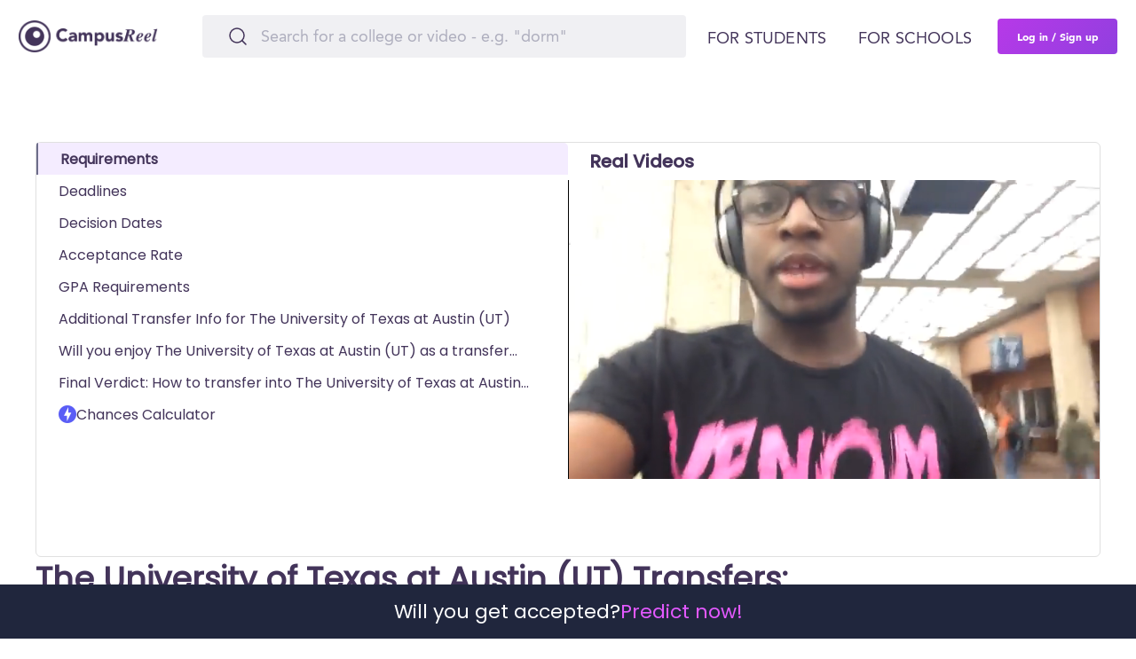

--- FILE ---
content_type: text/html; charset=utf-8
request_url: https://www.campusreel.org/how-to-transfer-colleges/the-university-of-texas-at-austin-transfer-requirements
body_size: 12593
content:
<!DOCTYPE html>
<html lang='en'>
<head>
<!-- Reddit Pixel -->
<script type='text/javascript'>
!function(w, d) {
if (!w.rdt) {
var p = w.rdt = function() {
p.sendEvent ? p.sendEvent.apply(p, arguments) : p.callQueue.push(arguments);
};
p.callQueue = [];
var t = d.createElement("script");
t.src = "https://www.redditstatic.com/ads/pixel.js";
t.async = true;
var s = d.getElementsByTagName("script")[0];
s.parentNode.insertBefore(t, s);
}
}(window, document);
rdt('init', 'a2_garfj2jowge5');
rdt('track', 'PageVisit');
</script>
<!-- DO NOT MODIFY UNLESS TO REPLACE A USER IDENTIFIER -->
<!-- End Reddit Pixel -->

<link href='https://www.campusreel.org/how-to-transfer-colleges/the-university-of-texas-at-austin-transfer-requirements.amp' rel='amphtml'>
<link rel='alternate' hreflang='en' href='https://www.campusreel.org/how-to-transfer-colleges/the-university-of-texas-at-austin-transfer-requirements'>
      <link rel='alternate' hreflang='x-default' href='https://www.campusreel.org/how-to-transfer-colleges/the-university-of-texas-at-austin-transfer-requirements'>
<meta content='IE=edge' http-equiv='X-UA-Compatible'>
<meta content='text/html; charset=utf-8' http-equiv='Content-Type'>
<meta content='width=device-width, initial-scale=1.0, maximum-scale=5.0' name='viewport'>
<meta content='rMJGnDGmB9ErGxtOUrzq5gp-1yABn94ddfwKw9a_uV8' name='google-site-verification'>
<link href='/manifest.json' rel='manifest'>
<link href='/assets/icons/favicon.png' rel='icon' type='image/x-icon'>
<link as='font' crossorigin='' href='https://campusreel-production.s3.amazonaws.com/fonts/AvenirLTPro-Black.woff' rel='preload'>
<link as='font' crossorigin='' href='https://campusreel-production.s3.amazonaws.com/fonts/AvenirLTPro-Heavy.woff' rel='preload'>
<link as='font' crossorigin='' href='https://campusreel-production.s3.amazonaws.com/fonts/AvenirLTPro-Medium.woff' rel='preload'>
<link as='font' crossorigin='' href='https://campusreel-production.s3.amazonaws.com/fonts/AvenirLTPro-Roman.woff' rel='preload'>
<link as='font' crossorigin='' href='https://campusreel-production.s3.amazonaws.com/fonts/AvenirLTPro-Roman2.woff' rel='preload'>
<link as='font' crossorigin='' href='https://campusreel-production.s3.amazonaws.com/fonts/GeneralSans-Extralight.woff' rel='preload'>
<link as='font' crossorigin='' href='https://campusreel-production.s3.amazonaws.com/fonts/GeneralSans-ExtralightItalic.woff' rel='preload'>
<link as='font' crossorigin='' href='https://campusreel-production.s3.amazonaws.com/fonts/GeneralSans-Light.woff' rel='preload'>
<link as='font' crossorigin='' href='https://campusreel-production.s3.amazonaws.com/fonts/GeneralSans-LightItalic.woff' rel='preload'>
<link as='font' crossorigin='' href='https://campusreel-production.s3.amazonaws.com/fonts/GeneralSans-Regular.woff' rel='preload'>
<link as='font' crossorigin='' href='https://campusreel-production.s3.amazonaws.com/fonts/GeneralSans-Italic.woff' rel='preload'>
<link as='font' crossorigin='' href='https://campusreel-production.s3.amazonaws.com/fonts/GeneralSans-Medium.woff' rel='preload'>
<link as='font' crossorigin='' href='https://campusreel-production.s3.amazonaws.com/fonts/GeneralSans-MediumItalic.woff' rel='preload'>
<link as='font' crossorigin='' href='https://campusreel-production.s3.amazonaws.com/fonts/GeneralSans-Semibold.woff' rel='preload'>
<link as='font' crossorigin='' href='https://campusreel-production.s3.amazonaws.com/fonts/GeneralSans-SemiboldItalic.woff' rel='preload'>
<link as='font' crossorigin='' href='https://campusreel-production.s3.amazonaws.com/fonts/GeneralSans-Bold.woff' rel='preload'>
<link as='font' crossorigin='' href='https://campusreel-production.s3.amazonaws.com/fonts/GeneralSans-BoldItalic.woff' rel='preload'>

<script async='' src='https://www.googletagmanager.com/gtag/js?id=G-7BYW8FXGEC'></script>
<script>
  window.dataLayer = window.dataLayer || [];
  function gtag(){dataLayer.push(arguments);}
  gtag('js', new Date());
  gtag('config', 'G-7BYW8FXGEC');
</script>

<link defer href='https://dqk12cx597min.cloudfront.net/scripts/material-components-web-5.0.0.min.css' rel='stylesheet'>
<script async data-cbid='00bfdaa6-1194-4a70-8381-51cf0c701500' id='Cookiebot' src='https://consent.cookiebot.com/uc.js' type='text/javascript'></script>
<script async src='https://onsite.optimonk.com/script.js?account=206571' type='text/javascript'></script>
<script async src='https://cdn.useproof.com/proof.js?acc=PI7wqnvSuraivbFTOoZd0Ij2Gke2' type='text/javascript'></script>
<script async='' src='https://script.tapfiliate.com/tapfiliate.js' type='text/javascript'></script>
<script>
  (function(t,a,p){t.TapfiliateObject=a;t[a]=t[a]||function(){ (t[a].q=t[a].q||[]).push(arguments)}})(window,'tap');
  
  tap('create', '36558-0fa570', { integration: "javascript" });
  tap('detect');
</script>

<script defer src='//www.google.com/jsapi'></script>
<title>
UT Austin Transfers: 2026 Admit Rates, GPA, Recs &amp; More | CampusReel
</title>
<meta content='UT Austin Transfers: 2026 Admit Rates, GPA, Recs &amp; More | CampusReel' name='title'>
<meta content='Transferring to UT Austin? This is the complete guide to making sure you maximize your chances of successfully transferring. Dive deep into the requirements, transfer acceptance rates, and process. This is a must read for anyone considering UT Austin - exclusively on CampusReel.' name='description'>
<meta content='https://s3.amazonaws.com/campusreel-production/static_images/CampusReel_sharing_image.png' property='og:image'>
<meta content='UT Austin Transfers: 2026 Admit Rates, GPA, Recs &amp; More | CampusReel' property='og:title'>
<meta content='Transferring to UT Austin? This is the complete guide to making sure you maximize your chances of successfully transferring. Dive deep into the requirements, transfer acceptance rates, and process. This is a must read for anyone considering UT Austin - exclusively on CampusReel.' property='og:description'>
<meta content='https://www.campusreel.org/how-to-transfer-colleges/the-university-of-texas-at-austin-transfer-requirements' property='og:url'>
<link href='https://www.campusreel.org/how-to-transfer-colleges/the-university-of-texas-at-austin-transfer-requirements' rel='canonical'>

<meta content='yes' name='apple-mobile-web-app-capable'>
<meta content='#FFFFFF' name='theme-color'>
<meta content='website' property='og:type'>
<meta content='405593809872490' property='fb:app_id'>
<meta content='136089936934153' property='fb:pages'>

<script type='application/ld+json'>
{
  "@context": "https://schema.org",
  "@type": "Organization",
  "url": "https://www.campusreel.org/",
  "logo": "https://www.campusreel.org/assets/icons/logo.png",
  "sameAs": [
  "https://www.facebook.com/campusreel.org",
  "https://www.instagram.com/campusreelofficial/",
  "https://www.linkedin.com/company/campusreel/",
  "https://www.youtube.com/channel/UCE16KLWxJ_5K9vJ1yQMnaqg"
  ]
}
</script>

<meta name="csrf-param" content="authenticity_token" />
<meta name="csrf-token" content="LQeIXpyS4qjDdEtHMdoyICGy1RMvQpsWsgd0Zn2ZXcy5uRAA3MAzIAP2HEJfXW4G5UVWdmqf51xng59pINqm_w" />
<script defer src='https://cdn.jwplayer.com/libraries/tmv8Rh4Z.js'></script>
<link rel="stylesheet" media="all" href="/assets/main/modals/authorization/desktop-944844618f4f01f7d206104b5d1a20d1f7d8e54cb8bc89fbecad0195eadb0377.css" />
<link rel="preload" media="screen" href="/assets/new_application-4d98495423de0928f3bd00dc4d76e438edc9afaea9cd2173317ee7ce2c481819.css" as="style" onload="this.rel=&#39;stylesheet&#39;" />
<link rel="stylesheet" media="all" href="/assets/seo/compile/how_to_transfer-d078c4487c9c677c525f809fbe71b63e592dca9f06b52499ae6244cef640e996.css" />

<link rel="stylesheet" media="screen" href="/packs/css/google_one_tap-08e4239d.css" />

<script>
  !function(f,b,e,v,n,t,s)
  {if(f.fbq)return;n=f.fbq=function(){n.callMethod?
  n.callMethod.apply(n,arguments):n.queue.push(arguments)};
  if(!f._fbq)f._fbq=n;n.push=n;n.loaded=!0;n.version='2.0';
  n.queue=[];t=b.createElement(e);t.async=!0;
  t.src=v;s=b.getElementsByTagName(e)[0];
  s.parentNode.insertBefore(t,s)}(window,document,'script',
  'https://connect.facebook.net/en_US/fbevents.js');
  fbq('init', '704095726458219'); 
  fbq('track', 'PageView');
</script>
<noscript>
<img height='1' src='https://www.facebook.com/tr?id=704095726458219&amp;ev=PageView
&amp;noscript=1' width='1'>
</noscript>

<script src="/assets/embed/mixpanel-e48548511c2ca22041f907345fe14b176dc63b25b8932938360e8520e8c44d1b.js" defer="defer"></script>
<script>
  window._mfq = window._mfq || [];
  (function() {
    var mf = document.createElement("script");
    mf.type = "text/javascript"; mf.defer = true;
    mf.src = "//cdn.mouseflow.com/projects/82ff65d2-c404-4c0c-a8c2-15822873ec2c.js";
    document.getElementsByTagName("head")[0].appendChild(mf);
  })();
</script>

<script async data-id='alocdn-ldr' data-label='CampusReel' defer src='//js.alocdn.com/c/3eyaqpfr.js' type='text/javascript'></script>
</head>
<body>
<div data-devise='desktop' id='main-wrapper'>
<script src="/packs/js/navbar-b847a008ed9f089265cc.js"></script>
<link rel="stylesheet" media="screen" href="/packs/css/navbar-9b99977f.css" />
<header class='navbar' style=''>
<div class='navbar--content'>
<a class="navbar--logo" href="/"><div class='navbar--logo--img'></div>
</a><div class='navbar--search'>
<div class='search'>
<form class="search-form" action="/search_by_words" accept-charset="UTF-8" method="get"><input type="text" name="query" id="query" value="" autocomplete="off" class="search-by-words-input" placeholder="Search for a college or video - e.g. &quot;dorm&quot;" aria-label="Search" />
<div class='btn-close'>
</div>
</form></div>

</div>
<div class='navbar--auth'>
<a data-toggle="modal" data-target="#modal-register" class="navbar--auth--log-in" data-remote="true" href="/users/sign_in">Log In</a>
<a data-toggle="modal" data-target="#modal-register" class="navbar--auth--join" data-remote="true" href="/users/sign_up">Sign Up</a>
</div>
<div class='navbar--controls'>
<div class='navbar--controls--link sub-menu'>
<span class='navbar--controls--link--text'>For students</span>
<div class='navbar-menu'>
<div class='navbar-menu--categories'>
<div class='navbar-menu--categories--tab'>
<div class='navbar-menu--categories--tab--name trending-videos no-link'>Trending Videos</div>
<div class='navbar-menu--categories--tab--links'>
<a class="navbar-menu--categories--tab--links--item" href="/colleges/texas-state-university/videos/meet-trey-a-transfer-student-from-houston">Meet Trey at Texas State</a>
<a class="navbar-menu--categories--tab--links--item" href="/colleges/rochester-institute-of-technology/videos/first-semester-recap-yohermry">Semester Recap at RIT</a>
<a class="navbar-menu--categories--tab--links--item" href="/colleges/saint-michael-s-college/tours/1534/videos/student-employment-internships">Internships at Saint Michael’s</a>
<a class="navbar-menu--categories--tab--links--item" href="/colleges/colorado-college/videos/explore-mathias-hall-with-tirso-and-friends">Dorms at Colorado College</a>
<a class="navbar-menu--categories--tab--links--item" href="/colleges/the-university-of-tennessee-knoxville/videos/out-and-about-in-knoxville-with-paige">What to do at UT Knoxville</a>
</div>
</div>
<div class='navbar-menu--categories--tab'>
<div class='navbar-menu--categories--tab--name featured-schools no-link'>Featured Schools</div>
<div class='navbar-menu--categories--tab--links'>
<a class="navbar-menu--categories--tab--links--item" href="/colleges/university-of-vermont">University of Vermont</a>
<a class="navbar-menu--categories--tab--links--item" href="/colleges/rochester-institute-of-technology">Rochester Institute of Technology</a>
<a class="navbar-menu--categories--tab--links--item" href="/colleges/harvard-business-school">Harvard Business School</a>
<a class="navbar-menu--categories--tab--links--item" href="/colleges/hampshire-college">Hampshire College</a>
<a class="navbar-menu--categories--tab--links--item" href="/colleges/susquehanna-university">Susquehanna University</a>
<a class="navbar-menu--categories--tab--links--item" href="/colleges/vanderbilt-university-owen-graduate-school-of-management">Vanderbilt University | Owen Graduate School of Management</a>
<a class="navbar-menu--categories--tab--links--item" href="/categories/featured-graduate-programs">Featured Business Schools</a>
</div>
</div>
<div class='navbar-menu--categories--tab'>
<a class="navbar-menu--categories--tab--name scholarships" href="/scholarships">Scholarships</a>
<div class='navbar-menu--categories--tab--links'>
<a class="navbar-menu--categories--tab--links--item" href="/scholarships/location/california-scholarships">California Scholarships</a>
<a class="navbar-menu--categories--tab--links--item" href="/scholarships/location/florida-scholarships">Florida Scholarships</a>
<a class="navbar-menu--categories--tab--links--item" href="/scholarships/location/new-york-scholarships">New York Scholarships</a>
<a class="navbar-menu--categories--tab--links--item" href="/scholarships/location/illinois-scholarships">Illinois Scholarships</a>
<a class="navbar-menu--categories--tab--links--item" href="/scholarships/category/sport/band-scholarships">Band Scholarships</a>
</div>
</div>
<div class='navbar-menu--categories--tab'>
<a class="navbar-menu--categories--tab--name ranking" href="/best-colleges">Rankings</a>
<div class='navbar-menu--categories--tab--links'>
<a class="navbar-menu--categories--tab--links--item" href="/best-colleges/major/business/top-colleges-for-business">Best Business Colleges</a>
<a class="navbar-menu--categories--tab--links--item" href="/best-colleges/major/economics/top-colleges-for-economics">Best Colleges for Economics</a>
<a class="navbar-menu--categories--tab--links--item" href="/best-colleges/major/engineering/top-colleges-for-engineering">Best Colleges for Engineering</a>
<a class="navbar-menu--categories--tab--links--item" href="/best-colleges/major/computer-science/top-colleges-for-computer-science">Best Colleges for Computer Science</a>
<a class="navbar-menu--categories--tab--links--item" href="/best-colleges/major/psychology/top-colleges-for-psychology">Best Colleges for Psychology</a>
</div>
</div>
<div class='navbar-menu--categories--tab'>
<div class='navbar-menu--categories--tab--name other-tools no-link'>Other tools</div>
<div class='navbar-menu--categories--tab--links'>
<a class="navbar-menu--categories--tab--links--item" href="/gpa-calculator/high-school-gpa-calculator">High School GPA Calculator</a>
<a class="navbar-menu--categories--tab--links--item" href="/gpa-calculator/college-gpa-calculator">College GPA Calculator</a>
<a class="navbar-menu--categories--tab--links--item" href="/college-acceptance-calculator">College Chances Calculator</a>
<a class="navbar-menu--categories--tab--links--item" href="/mba-admissions-calculator">MBA Chances Calculator</a>
<div class='navbar-menu--categories--tab--links--item submenu'>
<a class="navbar-menu--categories--tab--links--item--text" href="/how-to-transfer-colleges">How to Transfer Colleges</a>
<div class='navbar-menu--categories--tab--links--item--submenu'>
<a class="navbar-menu--categories--tab--links--item--submenu--item" href="/how-to-transfer-colleges/university-of-california-los-angeles-transfer-requirements">UCLA Transfer Requirements</a>
<a class="navbar-menu--categories--tab--links--item--submenu--item" href="/how-to-transfer-colleges/university-of-southern-california-transfer-requirements">USC Transfer Requirements</a>
<a class="navbar-menu--categories--tab--links--item--submenu--item" href="/how-to-transfer-colleges/university-of-california-berkeley-transfer-requirements">UC Berkeley Transfer Requirements</a>
<a class="navbar-menu--categories--tab--links--item--submenu--item" href="/how-to-transfer-colleges/harvard-university-transfer-requirements">Harvard Transfer Requirements</a>
<a class="navbar-menu--categories--tab--links--item--submenu--item" href="/how-to-transfer-colleges/butler-university-transfer-requirements">Butler Transfer Requirements</a>
</div>
</div>
<div class='navbar-menu--categories--tab--links--item submenu'>
<div class='navbar-menu--categories--tab--links--item--text'>College Guides</div>
<div class='navbar-menu--categories--tab--links--item--submenu'>
<a class="navbar-menu--categories--tab--links--item--submenu--item" href="/how-to-get-into-college/university-of-california-los-angeles-admissions-requirements-and-gpa">UCLA Admissions Requirements</a>
<a class="navbar-menu--categories--tab--links--item--submenu--item" href="/how-to-get-into-college/harvard-university-admissions-requirements-and-gpa">Harvard Admissions Requirements</a>
<a class="navbar-menu--categories--tab--links--item--submenu--item" href="/how-to-get-into-college/new-york-university-admissions-requirements-and-gpa">NYU Admissions Requirements</a>
<a class="navbar-menu--categories--tab--links--item--submenu--item" href="/how-to-get-into-college/penn-state-university-admissions-requirements-and-gpa">Penn State Admissions Requirements</a>
<a class="navbar-menu--categories--tab--links--item--submenu--item" href="/how-to-get-into-college/university-of-michigan-ann-arbor-admissions-requirements-and-gpa">Michigan Admissions Requirements</a>
</div>
</div>
</div>
</div>
</div>
<a class="navbar-banner" href="/organic-sweepstakes-registration"><div class='navbar-banner--title'>
$2,000 Student-Led Virtual Tour
<span class='navbar-banner--title--highlight'>Scholarship</span>
</div>
<div class='navbar-banner--description'>Watch any video on CampusReel to register for our $2,000 scholarship Student-Led Virtual Tour Scholarship!</div>
</a>
</div>

</div>
<div class='navbar--controls--link'>
<a class="navbar--controls--link--text" target="_blank" href="https://products.campusreel.org/">For schools</a>
</div>
<a data-toggle="modal" data-target="#modal-register" class="navbar--controls--login" id="sign-up-button" data-remote="true" href="/users/sign_up">Log in / Sign up</a>
</div>
<div class='navbar-mobile-menu'>
<div class='navbar-mobile-menu--button'></div>
<div class='navbar-mobile-menu--wrapper'>
<div class='navbar-mobile-menu--wrapper--content'>
<div class='navbar-mobile-menu--wrapper--content--tabs'>
<div class='navbar-mobile-menu--wrapper--content--tabs--item active' data-tab-name='for-students'>
For students
</div>
<a class="navbar-mobile-menu--wrapper--content--tabs--item" target="_blank" data-tab-name="for-schools" href="https://products.campusreel.org/">For schools</a>
</div>
<div class='navbar-mobile-menu--wrapper--content--body show' data-body-name='for-students'>
<div class='navbar-mobile-menu--wrapper--content--body--menu'>
<div class='navbar-mobile-menu--wrapper--content--body--menu--name trending-videos'>
<div class='navbar-mobile-menu--wrapper--content--body--menu--name--text'>Trending Videos</div>
<div class='navbar-mobile-menu--wrapper--content--body--menu--name--button'></div>
</div>
<div class='navbar-mobile-menu--wrapper--content--body--menu--list'>
<a class="navbar-mobile-menu--wrapper--content--body--menu--list--item" href="/colleges/texas-state-university/videos/meet-trey-a-transfer-student-from-houston">Meet Trey at Texas State</a>
<a class="navbar-mobile-menu--wrapper--content--body--menu--list--item" href="/colleges/rochester-institute-of-technology/videos/first-semester-recap-yohermry">Semester Recap at RIT</a>
<a class="navbar-mobile-menu--wrapper--content--body--menu--list--item" href="/colleges/saint-michael-s-college/tours/1534/videos/student-employment-internships">Internships at Saint Michael’s</a>
<a class="navbar-mobile-menu--wrapper--content--body--menu--list--item" href="/colleges/colorado-college/videos/explore-mathias-hall-with-tirso-and-friends">Dorms at Colorado College</a>
<a class="navbar-mobile-menu--wrapper--content--body--menu--list--item" href="/colleges/the-university-of-tennessee-knoxville/videos/out-and-about-in-knoxville-with-paige">What to do at UT Knoxville</a>
</div>
</div>
<div class='navbar-mobile-menu--wrapper--content--body--menu'>
<div class='navbar-mobile-menu--wrapper--content--body--menu--name featured-schools'>
<div class='navbar-mobile-menu--wrapper--content--body--menu--name--text'>Featured Schools</div>
<div class='navbar-mobile-menu--wrapper--content--body--menu--name--button'></div>
</div>
<div class='navbar-mobile-menu--wrapper--content--body--menu--list'>
<a class="navbar-mobile-menu--wrapper--content--body--menu--list--item" href="/colleges/university-of-vermont">University of Vermont</a>
<a class="navbar-mobile-menu--wrapper--content--body--menu--list--item" href="/colleges/rochester-institute-of-technology">Rochester Institute of Technology</a>
<a class="navbar-mobile-menu--wrapper--content--body--menu--list--item" href="/colleges/harvard-business-school">Harvard Business School</a>
<a class="navbar-mobile-menu--wrapper--content--body--menu--list--item" href="/colleges/hampshire-college">Hampshire College</a>
<a class="navbar-mobile-menu--wrapper--content--body--menu--list--item" href="/colleges/susquehanna-university">Susquehanna University</a>
<a class="navbar-mobile-menu--wrapper--content--body--menu--list--item" href="/colleges/vanderbilt-university-owen-graduate-school-of-management">Vanderbilt University | Owen Graduate School of Management</a>
<a class="navbar-mobile-menu--wrapper--content--body--menu--list--item" href="/categories/featured-graduate-programs">Featured Business Schools</a>
</div>
</div>
<div class='navbar-mobile-menu--wrapper--content--body--menu'>
<div class='navbar-mobile-menu--wrapper--content--body--menu--name scholarships'>
<a class="navbar-mobile-menu--wrapper--content--body--menu--name--text" href="/scholarships">Scholarships</a>
<div class='navbar-mobile-menu--wrapper--content--body--menu--name--button'></div>
</div>
<div class='navbar-mobile-menu--wrapper--content--body--menu--list'>
<a class="navbar-mobile-menu--wrapper--content--body--menu--list--item" href="/scholarships/location/california-scholarships">California Scholarships</a>
<a class="navbar-mobile-menu--wrapper--content--body--menu--list--item" href="/scholarships/location/florida-scholarships">Florida Scholarships</a>
<a class="navbar-mobile-menu--wrapper--content--body--menu--list--item" href="/scholarships/location/new-york-scholarships">New York Scholarships</a>
<a class="navbar-mobile-menu--wrapper--content--body--menu--list--item" href="/scholarships/location/illinois-scholarships">Illinois Scholarships</a>
<a class="navbar-mobile-menu--wrapper--content--body--menu--list--item" href="/scholarships/category/sport/band-scholarships">Band Scholarships</a>
</div>
</div>
<div class='navbar-mobile-menu--wrapper--content--body--menu'>
<div class='navbar-mobile-menu--wrapper--content--body--menu--name ranking'>
<a class="navbar-mobile-menu--wrapper--content--body--menu--name--text" href="/best-colleges">Rankings</a>
<div class='navbar-mobile-menu--wrapper--content--body--menu--name--button'></div>
</div>
<div class='navbar-mobile-menu--wrapper--content--body--menu--list'>
<a class="navbar-mobile-menu--wrapper--content--body--menu--list--item" href="/best-colleges/major/business/top-colleges-for-business">Best Business Colleges</a>
<a class="navbar-mobile-menu--wrapper--content--body--menu--list--item" href="/best-colleges/major/economics/top-colleges-for-economics">Best Colleges for Economics</a>
<a class="navbar-mobile-menu--wrapper--content--body--menu--list--item" href="/best-colleges/major/engineering/top-colleges-for-engineering">Best Colleges for Engineering</a>
<a class="navbar-mobile-menu--wrapper--content--body--menu--list--item" href="/best-colleges/major/computer-science/top-colleges-for-computer-science">Best Colleges for Computer Science</a>
<a class="navbar-mobile-menu--wrapper--content--body--menu--list--item" href="/best-colleges/major/psychology/top-colleges-for-psychology">Best Colleges for Psychology</a>
</div>
</div>
<div class='navbar-mobile-menu--wrapper--content--body--menu'>
<div class='navbar-mobile-menu--wrapper--content--body--menu--name other-tools'>
<div class='navbar-mobile-menu--wrapper--content--body--menu--name--text'>Other tools</div>
<div class='navbar-mobile-menu--wrapper--content--body--menu--name--button'></div>
</div>
<div class='navbar-mobile-menu--wrapper--content--body--menu--list'>
<a class="navbar-mobile-menu--wrapper--content--body--menu--list--item" href="/gpa-calculator/high-school-gpa-calculator">High School GPA Calculator</a>
<a class="navbar-mobile-menu--wrapper--content--body--menu--list--item" href="/gpa-calculator/college-gpa-calculator">College GPA Calculator</a>
<a class="navbar-mobile-menu--wrapper--content--body--menu--list--item" href="/college-acceptance-calculator">College Chances Calculator</a>
<a class="navbar-mobile-menu--wrapper--content--body--menu--list--item" href="/mba-admissions-calculator">MBA Chances Calculator</a>
<div class='navbar-mobile-menu--wrapper--content--body--menu--list--item submenu'>
<div class='navbar-mobile-menu--wrapper--content--body--menu--list--item--text'>
<a class="navbar-mobile-menu--wrapper--content--body--menu--list--item--text--name" href="/how-to-transfer-colleges">How to Transfer Colleges</a>
<div class='navbar-mobile-menu--wrapper--content--body--menu--list--item--text--button'></div>
</div>
<div class='navbar-mobile-menu--wrapper--content--body--menu--list--item--submenu'>
<a class="navbar-mobile-menu--wrapper--content--body--menu--list--item--submenu--item" href="/how-to-transfer-colleges/university-of-california-los-angeles-transfer-requirements">UCLA Transfer Requirements</a>
<a class="navbar-mobile-menu--wrapper--content--body--menu--list--item--submenu--item" href="/how-to-transfer-colleges/university-of-southern-california-transfer-requirements">USC Transfer Requirements</a>
<a class="navbar-mobile-menu--wrapper--content--body--menu--list--item--submenu--item" href="/how-to-transfer-colleges/university-of-california-berkeley-transfer-requirements">UC Berkeley Transfer Requirements</a>
<a class="navbar-mobile-menu--wrapper--content--body--menu--list--item--submenu--item" href="/how-to-transfer-colleges/harvard-university-transfer-requirements">Harvard Transfer Requirements</a>
<a class="navbar-mobile-menu--wrapper--content--body--menu--list--item--submenu--item" href="/how-to-transfer-colleges/butler-university-transfer-requirements">Butler Transfer Requirements</a>
</div>
</div>
<div class='navbar-mobile-menu--wrapper--content--body--menu--list--item submenu'>
<div class='navbar-mobile-menu--wrapper--content--body--menu--list--item--text'>
<div class='navbar-mobile-menu--wrapper--content--body--menu--list--item--text--name'>College Guides</div>
<div class='navbar-mobile-menu--wrapper--content--body--menu--list--item--text--button'></div>
</div>
<div class='navbar-mobile-menu--wrapper--content--body--menu--list--item--submenu'>
<a class="navbar-mobile-menu--wrapper--content--body--menu--list--item--submenu--item" href="/how-to-get-into-college/university-of-california-los-angeles-admissions-requirements-and-gpa">UCLA Admissions Requirements</a>
<a class="navbar-mobile-menu--wrapper--content--body--menu--list--item--submenu--item" href="/how-to-get-into-college/harvard-university-admissions-requirements-and-gpa">Harvard Admissions Requirements</a>
<a class="navbar-mobile-menu--wrapper--content--body--menu--list--item--submenu--item" href="/how-to-get-into-college/new-york-university-admissions-requirements-and-gpa">NYU Admissions Requirements</a>
<a class="navbar-mobile-menu--wrapper--content--body--menu--list--item--submenu--item" href="/how-to-get-into-college/penn-state-university-admissions-requirements-and-gpa">Penn State Admissions Requirements</a>
<a class="navbar-mobile-menu--wrapper--content--body--menu--list--item--submenu--item" href="/how-to-get-into-college/university-of-michigan-ann-arbor-admissions-requirements-and-gpa">Michigan Admissions Requirements</a>
</div>
</div>
</div>
</div>
</div>
<div class='navbar-mobile-menu--wrapper--content--body' data-body-name='for-schools'></div>
<div class='navbar-mobile-menu--wrapper--content--footer'>
<a class="navbar-banner" href="/organic-sweepstakes-registration"><div class='navbar-banner--title'>
$2,000 Student-Led Virtual Tour
<span class='navbar-banner--title--highlight'>Scholarship</span>
</div>
<div class='navbar-banner--description'>Watch any video on CampusReel to register for our $2,000 scholarship Student-Led Virtual Tour Scholarship!</div>
</a>
<a data-toggle="modal" data-target="#modal-register" class="navbar--controls--login navbar-mobile-menu--wrapper--content--footer--login" id="sign-up-button-mobile" data-remote="true" href="/users/sign_up">Log in / Sign up</a>
</div>
</div>
</div>
</div>

</div>
</header>
<div class='block_under_header'></div>

<script type='application/ld+json'>
{"@context":"https://schema.org","@type":"FAQPage","mainEntity":[{"@type":"Question","name":"What are the transfer requirements for UT Austin?","acceptedAnswer":{"@type":"Answer","text":"UT Austin requires a number of completed documents for consideration. The table below summarizes the most important pieces of information:"}},{"@type":"Question","name":"What are The University of Texas at Austin (UT)’s Transfer Deadlines?","acceptedAnswer":{"@type":"Answer","text":"Many universities accept transfer applications during each semester. For this reason, we break down UT Austin transfer deadline by fall, winter, spring and summer."}},{"@type":"Question","name":"When are decision dates for The University of Texas at Austin (UT) transfer applicants?","acceptedAnswer":{"@type":"Answer","text":"If you applied to transfer to UT Austin on or before the reported deadlines then you should have your decision date by the notification dates in the below table."}},{"@type":"Question","name":"What is The University of Texas at Austin (UT)’s transfer acceptance rate?","acceptedAnswer":{"@type":"Answer","text":"In 2019, UT Austin received 8335 transfer applicants."}},{"@type":"Question","name":"What are the The University of Texas at Austin (UT) transfer GPA requirements?","acceptedAnswer":{"@type":"Answer","text":"UT Austin requires a minimum college GPA of 3.0 - this is on a 4.33 point scale."}}]}

</script>

<div class='how_to_transfer_page'>
<div class='how_to_transfer_left_part'>
<ul class='how_to_transfer_menu'>
<li class='menu_item active' data-link='transfer_requirements'>
<div>Requirements</div>
</li>
<li class='menu_item' data-link='transfer_deadlines'>
<div>Deadlines</div>
</li>
<li class='menu_item' data-link='transfer_decision_dates'>
<div>Decision Dates</div>
</li>
<li class='menu_item' data-link='transfer_acceptance_rate'>
<div>Acceptance Rate</div>
</li>
<li class='menu_item' data-link='transfer_gpa_reqirements'>
<div>GPA Requirements</div>
</li>
<li class='menu_item' data-link='transfer_additional_info'>
<div>
Additional Transfer Info for The University of Texas at Austin (UT)
</div>
</li>
<li class='menu_item' data-link='will_enjoy_transfer'>
<div>
Will you enjoy The University of Texas at Austin (UT) as a transfer student?
</div>
</li>
<li class='menu_item' data-link='final_verdict'>
<div>
Final Verdict: How to transfer into The University of Texas at Austin (UT)
</div>
</li>
<li class='menu_item calc' data-link='calc'>
<div class='lightning'></div>
<div class='chances_calculator'>Chances Calculator</div>
</li>
</ul>
<div class='videos_wrapper'>
<p class='left_part_main_text'>
Real Videos
<div class="video-wrapper">
      <div class="video-content">
        <div class="video-player">
          <div id="top-video-player-without-widget">
          </div>
        </div>
      </div>
    </div>
</p>
</div>
<a href="/organic-sweepstakes-registration"><div class='left_part_bg_img'>
<div class='left_part_banner'>
<p class='left_part_banner_text'>
$2,000 Scholarship
</p>
<div class='take_tour'>
Take a Student-led Tour on
<span>
CampusReel
</span>
to Enter
</div>
<div class='arrow_right'>
&#x279E;
</div>
</div>
</div>
</a><div class='down-side-banner'>
<a href="/organic-sweepstakes-registration"><p>
Will you get accepted?
</p>
<p class='pink-text'>
Predict now!
</p>
</a></div>

</div>
<div class='how_to_transfer_main_part'>
<div class='first_section'>
<h2 class='main_text'>
The University of Texas at Austin (UT) Transfers: 2026 Requirements, Dates, GPAs &amp; More
</h2>
<p>
This is the complete guide for transferring to UT Austin. We suggest you read until the end - you can also use the below calculator to estimate your likelihood of being able to transfer to UT Austin.
</p>
</div>
<div class='calc_section'>
<script src="/packs/js/college_acceptance_calculator-6e2ee1352965162b3df7.js"></script>
<link rel="stylesheet" media="screen" href="/packs/css/college_acceptance_calculator-b98f7f65.css" />
<div class='college-acceptance-calc' data-college-id='1546' data-college-slug='the-university-of-texas-at-austin' style='margin-bottom: 80px'>
<form class='college-acceptance-calc-form' data-current-user='' novalidate>
<div class='college-acceptance-calc--title'>
The University of Texas at Austin (UT)  chances calculator
</div>
<div class='college-acceptance-calc--description'>
<p>This free college chances tool calculates your acceptance chances at any other U.S. college</p>
<p>Please note all chances are estimates based on test score and GPA averages.</p>
</div>
<div class='college-acceptance-calc--sat'>
<div class='college-acceptance-calc--sat--title-wrapper'>
<div class='college-acceptance-calc--sat--title-wrapper--title'>Your SAT Score</div>
<div class='college-acceptance-calc--sat--title-wrapper--description'>*optional</div>
</div>
<div class='college-acceptance-calc--sat--slider-wrapper'>
<div class='college-acceptance-calc--sat--min-value'>
400
</div>
<div aria-label='Select Value' aria-valuemax='1600' aria-valuemin='400' aria-valuenow='800' class='college-acceptance-calc--sat--slider mdc-slider' role='slider' tabindex='0'>
<div class='college-acceptance-calc--sat--slider--container'>
<div class='college-acceptance-calc--sat--slider--container--track mdc-slider__track'></div>
<div class='college-acceptance-calc--sat--slider--container--track--thumb-container mdc-slider__thumb-container'></div>
</div>
</div>
<div class='college-acceptance-calc--sat--max-value'>
1600
</div>
</div>
<div class='college-acceptance-calc--sat--number-wrapper'>
<input class='college-acceptance-calc--sat--number-wrapper--number' name='sat_score' readonly value='800'>
<span class='college-acceptance-calc--sat--number-wrapper--desc'>my SAT</span>
</div>
</div>
<div class='college-acceptance-calc--columns'>
<div class='college-acceptance-calc--columns--column'>
<div class='college-acceptance-calc--columns--column--title-wrapper'>
<div class='college-acceptance-calc--columns--column--title-wrapper--title'>Your ACT Score</div>
<div class='college-acceptance-calc--columns--column--title-wrapper--description'>*optional</div>
</div>
<div class='mdc-act-select mdc-select'>
<div class='mdc-select__anchor'>
<i class='mdc-select__dropdown-icon'></i>
<div aria-disabled class='mdc-select__selected-text'></div>
<span class='mdc-floating-label'>Select a Score</span>
</div>
<div class='mdc-select__menu mdc-menu-surface custom-enhanced-select-width' role='listbox'>
<div class='mdc-list'>
<li class='mdc-list-item' data-value='10' role='option'>10</li>
<li class='mdc-list-item' data-value='11' role='option'>11</li>
<li class='mdc-list-item' data-value='12' role='option'>12</li>
<li class='mdc-list-item' data-value='13' role='option'>13</li>
<li class='mdc-list-item' data-value='14' role='option'>14</li>
<li class='mdc-list-item' data-value='15' role='option'>15</li>
<li class='mdc-list-item' data-value='16' role='option'>16</li>
<li class='mdc-list-item' data-value='17' role='option'>17</li>
<li class='mdc-list-item' data-value='18' role='option'>18</li>
<li class='mdc-list-item' data-value='19' role='option'>19</li>
<li class='mdc-list-item' data-value='20' role='option'>20</li>
<li class='mdc-list-item' data-value='21' role='option'>21</li>
<li class='mdc-list-item' data-value='22' role='option'>22</li>
<li class='mdc-list-item' data-value='23' role='option'>23</li>
<li class='mdc-list-item' data-value='24' role='option'>24</li>
<li class='mdc-list-item' data-value='25' role='option'>25</li>
<li class='mdc-list-item' data-value='26' role='option'>26</li>
<li class='mdc-list-item' data-value='27' role='option'>27</li>
<li class='mdc-list-item' data-value='28' role='option'>28</li>
<li class='mdc-list-item' data-value='29' role='option'>29</li>
<li class='mdc-list-item' data-value='30' role='option'>30</li>
<li class='mdc-list-item' data-value='31' role='option'>31</li>
<li class='mdc-list-item' data-value='32' role='option'>32</li>
<li class='mdc-list-item' data-value='33' role='option'>33</li>
<li class='mdc-list-item' data-value='34' role='option'>34</li>
<li class='mdc-list-item' data-value='35' role='option'>35</li>
<li class='mdc-list-item' data-value='36' role='option'>36</li>
</div>
</div>
</div>
</div>
<div class='college-acceptance-calc--columns--column'>
<div class='college-acceptance-calc--columns--column--title'>Your GPA*</div>
<div class='college-acceptance-calc--columns--column--gpa-wrapper'>
<div class='college-acceptance-calc--columns--column--gpa-wrapper--desc'>on a 4.0 scale</div>
<input class='college-acceptance-calc--columns--column--gpa-wrapper--input' name='gpa_score' placeholder='X . X' type='number'>
</div>
</div>
</div>
<button class='college-acceptance-calc--submit' type='submit'>Calculate Your Chance of Acceptance</button>
</form>
</div>

<p>
I get it - transferring colleges can be confusing, time-consuming and overwhelming. <u>You are not alone</u>. In fact, more than
<span class='bold'>700,000 students</span>
transfer colleges every year.
<div class='cta_bottom'>
<p>
<a class="cta_bottom_container" href="/colleges/the-university-of-texas-at-austin">Watch the UT Austin CampusReel</a>
</p>
</div>
</p>
<p>
At UT Austin, 14.0% of the entire student body are transfer students, so you won’t be alone.
</p>
<p>
To read about regular admission requirements for The University of Texas at Austin (UT),
<a href="/how-to-get-into-college/the-university-of-texas-at-austin-admissions-requirements-and-gpa">click here</a>
</p>
</div>
<div class='mini_section'>
<div class='section_wrapper'>
<div class='left_side'>
<p>
Can you transfer into
<span>
The University of Texas at Austin (UT)
</span>
</p>
</div>
<div class='right_side'>
<button>
<a href="/college-acceptance-calculator/chance-of-getting-into-the-university-of-texas-at-austin">Chance Me!</a>
</button>
</div>
</div>
</div>
<div class='second_section gray_sections'>
<h2 class='section-link' id='transfer_requirements'>
What are the transfer requirements for UT Austin?
</h2>
<p class='answer'>
UT Austin requires a number of completed documents for consideration. The table below summarizes the most important pieces of information:
</p>
<div class='table_wrapper'>
<table class='table_of_2'>
<thead>
<tr>
<th scope='col'>
Admission Item
</th>
<th scope='col'>
Required?
</th>
</tr>
</thead>
<tbody>
<tr>
<td>High School Transcript</td>
<td>
Not Required
</td>
</tr>
<tr>
<td>College Transcript</td>
<td>
Required of All
</td>
</tr>
<tr>
<td>Essay or Personal Statement</td>
<td>
Required of All
</td>
</tr>
<tr>
<td>Interview</td>
<td>
Not Required
</td>
</tr>
<tr>
<td>Standardized Test Scores</td>
<td>
Not Required
</td>
</tr>
<tr>
<td>Statement of Good Standing from Prior Institution</td>
<td>
Recommended of All
</td>
</tr>
</tbody>
</table>
</div>
<p>
In addition to the above requirements, UT Austin also requires a minimum number of credits completed to apply to be a transfer student.
</p>
<p>
UT Austin requires a minimum of 24 credits.
</p>
</div>
<div class='third_section gray_sections section-link' id='transfer_deadlines'>
<h2>
What are The University of Texas at Austin (UT)’s Transfer Deadlines?
</h2>
<p class='answer'>
Many universities accept transfer applications during each semester. For this reason, we break down UT Austin transfer deadline by fall, winter, spring and summer.
</p>
<div class='table_wrapper'>
<table class='table_of_2'>
<thead>
<tr>
<th scope='col'>
Closing Date
</th>
<th scope='col'>
Reported Deadline
</th>
</tr>
</thead>
<tbody>
<tr>
<td>Fall Transfer Deadline</td>
<td>
rolling
</td>
</tr>
<tr>
<td>Winter Transfer Deadline</td>
<td>

</td>
</tr>
<tr>
<td>Spring Transfer Deadline</td>
<td>
rolling
</td>
</tr>
<tr>
<td>Summer Transfer Deadline</td>
<td>
rolling
</td>
</tr>
</tbody>
</table>
</div>
<p>
Waiting until the last minute to finalize your application could result in a silly mistake.
</p>
<p>
We recommend you complete your application at least 1 week before the required deadline.
</p>
<p class='highlighted_quote'>
In fact, take a full 2 day break from looking at anything related to your application and then come back to look for errors. I bet you’ll find a few 😉
</p>
</div>
<div class='fourth_section gray_sections section-link' id='transfer_decision_dates'>
<h2>
When are decision dates for The University of Texas at Austin (UT) transfer applicants?
</h2>
<p class='answer'>
If you applied to transfer to UT Austin on or before the reported deadlines then you should have your decision date by the notification dates in the below table.
</p>
<div class='table_wrapper'>
<table class='table_of_2'>
<thead>
<tr>
<th scope='col'>
Deadline
</th>
<th scope='col'>
Notification Dates
</th>
</tr>
</thead>
<tbody>
<tr>
<td>Fall Transfer Deadline</td>
<td>
rolling
</td>
</tr>
<tr>
<td>Winter Transfer Deadline</td>
<td>

</td>
</tr>
<tr>
<td>Spring Transfer Deadline</td>
<td>
rolling
</td>
</tr>
<tr>
<td>Summer Transfer Deadline</td>
<td>
rolling
</td>
</tr>
</tbody>
</table>
</div>
<p>
Note this data is current as of 2019 and to the best of our knowledge this hasn’t changed.
</p>
</div>
<div class='fifth_section section-link' id='transfer_acceptance_rate'>
<div class='wrapper'>
<h2>
What is The University of Texas at Austin (UT)’s transfer acceptance rate?
</h2>
<p>
In 2019, UT Austin received 8335 transfer applicants.
</p>
<p class='highlighted_quote'>
The school accepted 1993 students. Therefore, the transfer acceptance rate for UT Austin is 23.91%.
</p>
<p>
This indicates how hard it is to transfer into UT Austin. You can use the free calculator below to predict your chances of getting accepted.
</p>
</div>
</div>
<div class='calc_section'>
<script src="/packs/js/college_acceptance_calculator-6e2ee1352965162b3df7.js"></script>
<link rel="stylesheet" media="screen" href="/packs/css/college_acceptance_calculator-b98f7f65.css" />
<div class='college-acceptance-calc' data-college-id='1546' data-college-slug='the-university-of-texas-at-austin' style='margin-bottom: 80px'>
<form class='college-acceptance-calc-form' data-current-user='' novalidate>
<div class='college-acceptance-calc--title'>
The University of Texas at Austin (UT)  chances calculator
</div>
<div class='college-acceptance-calc--description'>
<p>This free college chances tool calculates your acceptance chances at any other U.S. college</p>
<p>Please note all chances are estimates based on test score and GPA averages.</p>
</div>
<div class='college-acceptance-calc--sat'>
<div class='college-acceptance-calc--sat--title-wrapper'>
<div class='college-acceptance-calc--sat--title-wrapper--title'>Your SAT Score</div>
<div class='college-acceptance-calc--sat--title-wrapper--description'>*optional</div>
</div>
<div class='college-acceptance-calc--sat--slider-wrapper'>
<div class='college-acceptance-calc--sat--min-value'>
400
</div>
<div aria-label='Select Value' aria-valuemax='1600' aria-valuemin='400' aria-valuenow='800' class='college-acceptance-calc--sat--slider mdc-slider' role='slider' tabindex='0'>
<div class='college-acceptance-calc--sat--slider--container'>
<div class='college-acceptance-calc--sat--slider--container--track mdc-slider__track'></div>
<div class='college-acceptance-calc--sat--slider--container--track--thumb-container mdc-slider__thumb-container'></div>
</div>
</div>
<div class='college-acceptance-calc--sat--max-value'>
1600
</div>
</div>
<div class='college-acceptance-calc--sat--number-wrapper'>
<input class='college-acceptance-calc--sat--number-wrapper--number' name='sat_score' readonly value='800'>
<span class='college-acceptance-calc--sat--number-wrapper--desc'>my SAT</span>
</div>
</div>
<div class='college-acceptance-calc--columns'>
<div class='college-acceptance-calc--columns--column'>
<div class='college-acceptance-calc--columns--column--title-wrapper'>
<div class='college-acceptance-calc--columns--column--title-wrapper--title'>Your ACT Score</div>
<div class='college-acceptance-calc--columns--column--title-wrapper--description'>*optional</div>
</div>
<div class='mdc-act-select mdc-select'>
<div class='mdc-select__anchor'>
<i class='mdc-select__dropdown-icon'></i>
<div aria-disabled class='mdc-select__selected-text'></div>
<span class='mdc-floating-label'>Select a Score</span>
</div>
<div class='mdc-select__menu mdc-menu-surface custom-enhanced-select-width' role='listbox'>
<div class='mdc-list'>
<li class='mdc-list-item' data-value='10' role='option'>10</li>
<li class='mdc-list-item' data-value='11' role='option'>11</li>
<li class='mdc-list-item' data-value='12' role='option'>12</li>
<li class='mdc-list-item' data-value='13' role='option'>13</li>
<li class='mdc-list-item' data-value='14' role='option'>14</li>
<li class='mdc-list-item' data-value='15' role='option'>15</li>
<li class='mdc-list-item' data-value='16' role='option'>16</li>
<li class='mdc-list-item' data-value='17' role='option'>17</li>
<li class='mdc-list-item' data-value='18' role='option'>18</li>
<li class='mdc-list-item' data-value='19' role='option'>19</li>
<li class='mdc-list-item' data-value='20' role='option'>20</li>
<li class='mdc-list-item' data-value='21' role='option'>21</li>
<li class='mdc-list-item' data-value='22' role='option'>22</li>
<li class='mdc-list-item' data-value='23' role='option'>23</li>
<li class='mdc-list-item' data-value='24' role='option'>24</li>
<li class='mdc-list-item' data-value='25' role='option'>25</li>
<li class='mdc-list-item' data-value='26' role='option'>26</li>
<li class='mdc-list-item' data-value='27' role='option'>27</li>
<li class='mdc-list-item' data-value='28' role='option'>28</li>
<li class='mdc-list-item' data-value='29' role='option'>29</li>
<li class='mdc-list-item' data-value='30' role='option'>30</li>
<li class='mdc-list-item' data-value='31' role='option'>31</li>
<li class='mdc-list-item' data-value='32' role='option'>32</li>
<li class='mdc-list-item' data-value='33' role='option'>33</li>
<li class='mdc-list-item' data-value='34' role='option'>34</li>
<li class='mdc-list-item' data-value='35' role='option'>35</li>
<li class='mdc-list-item' data-value='36' role='option'>36</li>
</div>
</div>
</div>
</div>
<div class='college-acceptance-calc--columns--column'>
<div class='college-acceptance-calc--columns--column--title'>Your GPA*</div>
<div class='college-acceptance-calc--columns--column--gpa-wrapper'>
<div class='college-acceptance-calc--columns--column--gpa-wrapper--desc'>on a 4.0 scale</div>
<input class='college-acceptance-calc--columns--column--gpa-wrapper--input' name='gpa_score' placeholder='X . X' type='number'>
</div>
</div>
</div>
<button class='college-acceptance-calc--submit' type='submit'>Calculate Your Chance of Acceptance</button>
</form>
</div>

<p>
Additionally, of the 1993 accepted transfer students, 1581 students enrolled - that means the yield was 79.33%.
</p>
<p class='italics'>
UT Austin accepts 24 out of every 100 transfer applicants.
</p>
</div>
<div class='mini_section'>
<div class='section_wrapper'>
<div class='left_side long_side'>
<p>
Watch a Student-led Virtual Tour of
<span class='no_after'>
The University of Texas at Austin (UT)
</span>
</p>
</div>
<div class='right_side'>
<button>
<a href='/colleges/the-university-of-texas-at-austin'>
<p>
Watch Now
</p>
</a>
</button>
</div>
</div>
</div>
<div class='sixth_section'>
<h2 class='section-link' id='transfer_gpa_reqirements'>
What are the The University of Texas at Austin (UT) transfer GPA requirements?
</h2>
<p class='highlighted_quote'>
UT Austin requires a minimum college GPA of 3.0 - this is on a 4.33 point scale.
</p>
<p>
In addition, UT Austin requires a minimum high school GPA of 3.0.
</p>
</div>
<div class='seventh_section section-link' id='transfer_additional_info'>
<h2>
Additional Transfer Info for UT Austin
</h2>
<p>
UT Austin has noted the additional policies: N/A.
</p>
</div>
<div class='eighth_section gray_sections section-link' id='will_enjoy_transfer'>
<h2>
Will you enjoy transferring to UT Austin?
</h2>
<p class='lower_text'>
There are a lot of reasons to transfer to UT Austin.
</p>
<div class='section_columns'>
<div class='left_column'>
<div class='upper_column'>
<div class='image'>
<div class='img'></div>
</div>
<p>
Maybe your plan has always been to attend community college, and then move to a four year college to save money while completing your degree.
</p>
</div>
<div class='middle_column'>
<div class='image'>
<div class='img'></div>
</div>
<p>
Maybe you had a bad experience at your first school - don’t worry this is more common than you think.
</p>
</div>
<div class='down_column'>
<div class='image'>
<div class='img'></div>
</div>
<p>
Or perhaps you’re drawn to Austin...
</p>
</div>
</div>
<div class='right_column'>
<h5>
Will you be able to find a place to find home and grow?
</h5>
<p>
Regardless of your reason for transferring, you’re already enrolled at another college or university <i>so you know that the most important element in your college experience is the people and community</i>
</p>
<p>
Finding success at UT Austin is dependent on feeling comfortable - will you be able to find a place to find home and grow?
</p>
<p class='highlighted_quote'>
These are the questions that numbers and data cannot answer, but CampusReel can.
</p>
<p>
If you’re considering transferring to UT Austin then I highly recommend that you watch the school’s videos on CampusReel. These are <i>real</i> students with <i>real</i> stories.
</p>
</div>
</div>
</div>
<div class='nineth_section gray_sections'>
<h2 class='section-link' id='final_verdict'>
Final Verdict: How to transfer into UT Austin
</h2>
<p>
Let’s wrap up everything we’ve learned. If you still have questions about transferring, check out the
<a href="/colleges/the-university-of-texas-at-austin">UT Austin website</a>
for more info.
<br>
<span></span>
UT Austin accepts 23.91% transfer applicants, which is competitive.
</p>
<p>
To have a shot at transferring into UT Austin, you should have a current GPA of at least 3.84 - ideally you’re GPA will be around 3.99. In addition, you will need to submit standardized test scores. 
</p>
<p class='answer'>
The below tables show the SAT and ACT breakdown of UT Austin students.
</p>
<div class='table_wrapper upper_table'>
<table class='table_of_4'>
<thead>
<tr>
<td></td>
<th scope='col'>25th Percentile</th>
<th scope='col'>75th Percentile</th>
<th scope='col'>Average</th>
</tr>
</thead>
<tbody>
<tr>
<th scope='row'>SAT Math</th>
<td>
580
</td>
<td>
730
</td>
<td>
655
</td>
</tr>
<tr>
<th scope='row'>SAT Reading</th>
<td>
560
</td>
<td>
680
</td>
<td>
620
</td>
</tr>
<tr>
<th scope='row'>2018 Total SAT Score</th>
<td>
1140
</td>
<td>
1410
</td>
<td>
1275
</td>
</tr>
</tbody>
</table>
</div>
<div class='table_wrapper lower_table'>
<table class='table_of_4'>
<thead>
<tr>
<td></td>
<th scope='col'>25th Percentile</th>
<th scope='col'>75th Percentile</th>
<th scope='col'>Average</th>
</tr>
</thead>
<tbody>
<tr>
<th scope='row'>ACT Math</th>
<td>
26
</td>
<td>
33
</td>
<td>
29
</td>
</tr>
<tr>
<th scope='row'>ACT Reading</th>
<td>
25
</td>
<td>
33
</td>
<td>
29
</td>
</tr>
<tr>
<th scope='row'>2018 Total ACT Score</th>
<td>
51
</td>
<td>
66
</td>
<td>
58
</td>
</tr>
</tbody>
</table>
</div>
<p>
The University of Texas at Austin (UT)’s average SAT score is 1275. To be a competitive applicant for The University of Texas at Austin (UT) your SAT score should come close to the average - for the ACT you should be aiming for the equivalent.
</p>
</div>
<div class='calc_section section-link' id='calc'>
<script src="/packs/js/college_acceptance_calculator-6e2ee1352965162b3df7.js"></script>
<link rel="stylesheet" media="screen" href="/packs/css/college_acceptance_calculator-b98f7f65.css" />
<div class='college-acceptance-calc' data-college-id='1546' data-college-slug='the-university-of-texas-at-austin' style='margin-bottom: 80px'>
<form class='college-acceptance-calc-form' data-current-user='' novalidate>
<div class='college-acceptance-calc--title'>
The University of Texas at Austin (UT)  chances calculator
</div>
<div class='college-acceptance-calc--description'>
<p>This free college chances tool calculates your acceptance chances at any other U.S. college</p>
<p>Please note all chances are estimates based on test score and GPA averages.</p>
</div>
<div class='college-acceptance-calc--sat'>
<div class='college-acceptance-calc--sat--title-wrapper'>
<div class='college-acceptance-calc--sat--title-wrapper--title'>Your SAT Score</div>
<div class='college-acceptance-calc--sat--title-wrapper--description'>*optional</div>
</div>
<div class='college-acceptance-calc--sat--slider-wrapper'>
<div class='college-acceptance-calc--sat--min-value'>
400
</div>
<div aria-label='Select Value' aria-valuemax='1600' aria-valuemin='400' aria-valuenow='800' class='college-acceptance-calc--sat--slider mdc-slider' role='slider' tabindex='0'>
<div class='college-acceptance-calc--sat--slider--container'>
<div class='college-acceptance-calc--sat--slider--container--track mdc-slider__track'></div>
<div class='college-acceptance-calc--sat--slider--container--track--thumb-container mdc-slider__thumb-container'></div>
</div>
</div>
<div class='college-acceptance-calc--sat--max-value'>
1600
</div>
</div>
<div class='college-acceptance-calc--sat--number-wrapper'>
<input class='college-acceptance-calc--sat--number-wrapper--number' name='sat_score' readonly value='800'>
<span class='college-acceptance-calc--sat--number-wrapper--desc'>my SAT</span>
</div>
</div>
<div class='college-acceptance-calc--columns'>
<div class='college-acceptance-calc--columns--column'>
<div class='college-acceptance-calc--columns--column--title-wrapper'>
<div class='college-acceptance-calc--columns--column--title-wrapper--title'>Your ACT Score</div>
<div class='college-acceptance-calc--columns--column--title-wrapper--description'>*optional</div>
</div>
<div class='mdc-act-select mdc-select'>
<div class='mdc-select__anchor'>
<i class='mdc-select__dropdown-icon'></i>
<div aria-disabled class='mdc-select__selected-text'></div>
<span class='mdc-floating-label'>Select a Score</span>
</div>
<div class='mdc-select__menu mdc-menu-surface custom-enhanced-select-width' role='listbox'>
<div class='mdc-list'>
<li class='mdc-list-item' data-value='10' role='option'>10</li>
<li class='mdc-list-item' data-value='11' role='option'>11</li>
<li class='mdc-list-item' data-value='12' role='option'>12</li>
<li class='mdc-list-item' data-value='13' role='option'>13</li>
<li class='mdc-list-item' data-value='14' role='option'>14</li>
<li class='mdc-list-item' data-value='15' role='option'>15</li>
<li class='mdc-list-item' data-value='16' role='option'>16</li>
<li class='mdc-list-item' data-value='17' role='option'>17</li>
<li class='mdc-list-item' data-value='18' role='option'>18</li>
<li class='mdc-list-item' data-value='19' role='option'>19</li>
<li class='mdc-list-item' data-value='20' role='option'>20</li>
<li class='mdc-list-item' data-value='21' role='option'>21</li>
<li class='mdc-list-item' data-value='22' role='option'>22</li>
<li class='mdc-list-item' data-value='23' role='option'>23</li>
<li class='mdc-list-item' data-value='24' role='option'>24</li>
<li class='mdc-list-item' data-value='25' role='option'>25</li>
<li class='mdc-list-item' data-value='26' role='option'>26</li>
<li class='mdc-list-item' data-value='27' role='option'>27</li>
<li class='mdc-list-item' data-value='28' role='option'>28</li>
<li class='mdc-list-item' data-value='29' role='option'>29</li>
<li class='mdc-list-item' data-value='30' role='option'>30</li>
<li class='mdc-list-item' data-value='31' role='option'>31</li>
<li class='mdc-list-item' data-value='32' role='option'>32</li>
<li class='mdc-list-item' data-value='33' role='option'>33</li>
<li class='mdc-list-item' data-value='34' role='option'>34</li>
<li class='mdc-list-item' data-value='35' role='option'>35</li>
<li class='mdc-list-item' data-value='36' role='option'>36</li>
</div>
</div>
</div>
</div>
<div class='college-acceptance-calc--columns--column'>
<div class='college-acceptance-calc--columns--column--title'>Your GPA*</div>
<div class='college-acceptance-calc--columns--column--gpa-wrapper'>
<div class='college-acceptance-calc--columns--column--gpa-wrapper--desc'>on a 4.0 scale</div>
<input class='college-acceptance-calc--columns--column--gpa-wrapper--input' name='gpa_score' placeholder='X . X' type='number'>
</div>
</div>
</div>
<button class='college-acceptance-calc--submit' type='submit'>Calculate Your Chance of Acceptance</button>
</form>
</div>

</div>
<div class='mini_section'>
<div class='section_wrapper'>
<div class='left_side'>
<p>
What are the possible
<span>
risks of transferring
</span>
</p>
</div>
<div class='right_side'>
<button>
<a href="/how-to-transfer-colleges">Read Here</a>
</button>
</div>
</div>
</div>
<div class='tenth_section gray_sections'>
<h2>Related Schools for Transfering</h2>
<div class='table'>
<a class="related_college_link" href="/how-to-transfer-colleges/grand-canyon-university-transfer-requirements">Transfering to Grand Canyon University (GCU)</a>
</div>
</div>
<div class='eleventh_section'>
<div class='section_wrapper'>
<div class='left_side'>
<a href='https://tracking.edvisors.com/aff_c?offer_id=255&amp;aff_id=3851'>
<div class='icon'></div>
<div class='title'>
2026 Loan Comparisons
<div class='description'>Compare lenders now.</div>
</div>
</a>
</div>
<div class='right_side'>
<a href="/college-acceptance-calculator/chance-of-getting-into-the-university-of-texas-at-austin"><div class='icon'></div>
<div class='title'>
College Acceptance Calculator
<div class='description'>
Will you get in to The University of Texas at Austin (UT)?
</div>
</div>
</a></div>
</div>
</div>
</div>
</div>
<script>
  window["campusreelVideoData"] = {
    video_for_recommended: [{"videos":"{\"180p\":\"qNuDqLBs\",\"270p\":\"eeInhlIY\",\"406p\":\"PpoyADjR\",\"720p\":\"1NoJYgn5\",\"2160p\":\"wJJ8j1aX\"}","key":"Lq2JEKDi","title":"Tour of the PCL Pt.1","thumbnail":"https://s3.amazonaws.com/campusreel-production/transcoded_videos/thumbnails/tour_of_the_pcl_pt_1_680104503-00002.png","video_url":"/colleges/the-university-of-texas-at-austin/videos/tour-of-the-pcl-pt-1?tag=campus"},{"videos":"{\"180p\":\"qNuDqLBs\",\"270p\":\"eeInhlIY\",\"406p\":\"PpoyADjR\",\"720p\":\"1NoJYgn5\",\"2160p\":\"wJJ8j1aX\"}","key":"nTBQeTXP","title":"Texas GAME DAY! BEAT OU!","thumbnail":"https://s3.amazonaws.com/campusreel-production/transcoded_videos/thumbnails/texas_game_day__beat_ou__647957243-00002.png","video_url":"/colleges/the-university-of-texas-at-austin/videos/texas-game-day-beat-ou?tag=social_life"},{"videos":"{\"180p\":\"qNuDqLBs\",\"270p\":\"eeInhlIY\",\"406p\":\"PpoyADjR\",\"720p\":\"1NoJYgn5\",\"2160p\":\"wJJ8j1aX\"}","key":"uVGZzwqQ","title":"First Day of School Vlog The University of Texas at Austin","thumbnail":"//s3.amazonaws.com/campusreel-logos/videos/custom_thumbnails/000/016/217/original/Screen_Shot_2019-09-27_at_12.48.00_PM.png?1569606508","video_url":"/colleges/the-university-of-texas-at-austin/videos/first-day-of-school-vlog-the-university-of-texas-at-austin?tag=campus"},{"videos":"{\"180p\":\"qNuDqLBs\",\"270p\":\"eeInhlIY\",\"406p\":\"PpoyADjR\",\"720p\":\"1NoJYgn5\",\"2160p\":\"wJJ8j1aX\"}","key":"Qo772C71","title":"Pluckers Wing Bar","thumbnail":"https://s3.amazonaws.com/campusreel-production/transcoded_videos/thumbnails/pluckers_wing_bar_23542703-00002.png","video_url":"/colleges/the-university-of-texas-at-austin/videos/pluckers-wing-bar?tag=food"},{"videos":"{\"180p\":\"qNuDqLBs\",\"270p\":\"eeInhlIY\",\"406p\":\"PpoyADjR\",\"720p\":\"1NoJYgn5\",\"2160p\":\"wJJ8j1aX\"}","key":"qcw0m0er","title":"Tips and Intro to Jester Center","thumbnail":"https://s3.amazonaws.com/campusreel-production/transcoded_videos/thumbnails/tips_and_intro_to_jester_center_18574711-00002.png","video_url":"/colleges/the-university-of-texas-at-austin/videos/tips-and-intro-to-jester-center?tag=food"},{"videos":"{\"180p\":\"qNuDqLBs\",\"270p\":\"eeInhlIY\",\"406p\":\"PpoyADjR\",\"720p\":\"1NoJYgn5\",\"2160p\":\"wJJ8j1aX\"}","key":"9Up6NcGM","title":"Gregory Gym","thumbnail":"https://s3.amazonaws.com/campusreel-production/transcoded_videos/thumbnails/gregory_gym_3550721-00002.png","video_url":"/colleges/the-university-of-texas-at-austin/videos/gregory-gym?tag=social_life"},{"videos":"{\"180p\":\"qNuDqLBs\",\"270p\":\"eeInhlIY\",\"406p\":\"PpoyADjR\",\"720p\":\"1NoJYgn5\",\"2160p\":\"wJJ8j1aX\"}","key":"HcOHfvDW","title":"Tour of UT's Payne Theatre","thumbnail":"https://s3.amazonaws.com/campusreel-production/transcoded_videos/thumbnails/tour_of_ut_s_payne_theatre_490913531-00002.png","video_url":"/colleges/the-university-of-texas-at-austin/videos/tour-of-ut-s-payne-theatre?tag=campus"},{"videos":"{\"180p\":\"qNuDqLBs\",\"270p\":\"eeInhlIY\",\"406p\":\"PpoyADjR\",\"720p\":\"1NoJYgn5\",\"2160p\":\"wJJ8j1aX\"}","key":"lYxneyLr","title":"The Eyes Of Texas! (Game Day)","thumbnail":"https://s3.amazonaws.com/campusreel-production/transcoded_videos/thumbnails/the_eyes_of_texas__(game_day)_740592101-00002.png","video_url":"/colleges/the-university-of-texas-at-austin/videos/the-eyes-of-texas-game-day?tag=social_life"},{"videos":"{\"180p\":\"qNuDqLBs\",\"270p\":\"eeInhlIY\",\"406p\":\"PpoyADjR\",\"720p\":\"1NoJYgn5\",\"2160p\":\"wJJ8j1aX\"}","key":"8LlEfIgU","title":"Advice and Bulletin Boards","thumbnail":"https://s3.amazonaws.com/campusreel-production/transcoded_videos/thumbnails/advice_and_bulletin_boards_17922861-00002.png","video_url":"/colleges/the-university-of-texas-at-austin/videos/advice-and-bulletin-boards?tag=academics"},{"videos":"{\"180p\":\"qNuDqLBs\",\"270p\":\"eeInhlIY\",\"406p\":\"PpoyADjR\",\"720p\":\"1NoJYgn5\",\"2160p\":\"wJJ8j1aX\"}","key":"cDfL4ZXZ","title":"Silent Library","thumbnail":"https://s3.amazonaws.com/campusreel-production/transcoded_videos/thumbnails/silent_library_484878303-00002.png","video_url":"/colleges/the-university-of-texas-at-austin/videos/silent-library?tag=academics"}],
    featured_video: "{\"180p\":\"qNuDqLBs\",\"270p\":\"eeInhlIY\",\"2160p\":\"wJJ8j1aX\"}",
    featured_video_key: "mkTmHG7l",
    featured_video_thumbnail: "https://content.jwplatform.com/thumbs/mkTmHG7l-3840.jpg"
  }
</script>

<script>
  window['college_unit_id'] = "228778"
</script>


<footer class='footer'>
<div class='footer__columns-wrapper'>
<div class='footer__column footer__column_logo'>
<div class='footer_logo'><div class='footer_logo_bold'>
Campus
</div><div class='footer_logo_curve'>
Reel
</div>
<div class='schedule_demo'>
<a href='https://meetings.hubspot.com/rcarroll4' target='_blank'>
Schedule demo
</a>
</div>
</div>
</div>
<div class='footer__column footer__column_tools'>
<div class='footer__column-header_small'>
Tools for Students
</div>
<div class='footer-list__menu_wrapper'>
<ul class='footer__column-menu'>
<li>
<a href="/scholarships/location/california-scholarships">California Scholarships</a>
</li>
<li>
<a href="/college-acceptance-calculator">Chances Calculator</a>
</li>
<li>
<a href="/how-to-transfer-colleges">Guide to Transferring</a>
</li>
<li>
<a href="/gpa-calculator/high-school-gpa-calculator">High School GPA Calculator</a>
</li>
<li>
<a href="/mba-admissions-calculator">MBA Chances Calculator</a>
</li>
<li>
<a href="/student-jobs">Student Jobs</a>
</li>
<li>
<a href="/jobs">Entry-level Jobs</a>
</li>
<li>
<a href="/blog">Blog</a>
</li>
</ul>
</div>
</div>
<div class='footer__column footer__column_higher_education'>
<div class='footer__column-header_small'>
Higher Education Recruitment
</div>
<div class='footer-list__menu_wrapper'>
<ul class='footer__column-menu'>
<li>
<a href="/college-recruitment">Enrollment &amp; Recruitment Video Solutions</a>
</li>
<li>
<a href="/college-recruitment">For Colleges &amp; Universities</a>
</li>
<li>
<a href="/college-recruitment/community-colleges">For Community Colleges</a>
</li>
<li>
<a href="/college-recruitment/mba-programs">For Business Schools &amp; MBA Programs</a>
</li>
<li>
<a href="/college-recruitment/graduate-programs">For Graduate Programs</a>
</li>
<li>
<a href="/student-recruitment-strategies">Student Recruitment Playbook</a>
</li>
<li>
<a href="/college-recruitment">Partner Login</a>
</li>
</ul>
</div>
</div>
<div class='footer__column footer__column_partnerships'>
<div class='footer__column-header_small'>
Partnerships
</div>
<div class='footer-list__menu_wrapper'>
<ul class='footer__column-menu'>
<li>
<a href="/college-recruitment">For Colleges</a>
</li>
<li>
<a href="/for_high_schools_and_college_counselors">For High Schools</a>
</li>
<li>
<a href="/partnerships">Integrations</a>
</li>
<li>
<a data-target="#modal-register" data-remote="true" href="/users/sign_in?after_redirect=%2Fadmin%2Fcolleges%2Fdashboard">Administrator Login</a>
</li>
</ul>
</div>
</div>
<div class='footer__column footer__column_other'>
<div class='footer__column-header_small'>
Other
</div>
<div class='footer-list__menu_wrapper'>
<ul class='footer__column-menu'>
<li>
<a href="/contact_us">Contact Us</a>
</li>
<li>
<a target="_blank" href="/privacy_policy">Privacy Policy</a>
</li>
<li>
<a target="_blank" href="/terms_of_use">Terms Of Use</a>
</li>
<li>
<a target="_blank" href="/third-party-opt-out">Do Not Sell My Personal Information</a>
</li>
</ul>
</div>
</div>
<div class='footer__column footer__column_languages'>
<div class='footer-list__menu_wrapper'>
<div class='footer-language-box' data-current-language=''>
<div class='footer-language-box__current' tabindex='1'>
<span class='en'>
English
</span>
<span class='vn'>
Vietnamese
</span>
<span class='es'>
Spanish
</span>
<span class='zh'>
Zhongwen
</span>
<span class='ru'>
Russian
</span>
<span class='pt'>
Portuguese
</span>
</div>
<ul class='footer-language-box__list'>
<li class='footer_scrumlaunch__languages en'>
<a href="/">English</a>
</li>
<li class='footer_scrumlaunch__languages vn'>
<a class="language_link" href="/vn">Vietnamese</a>
</li>
<li class='footer_scrumlaunch__languages es'>
<a class="language_link" href="/es">Spanish</a>
</li>
<li class='footer_scrumlaunch__languages zh'>
<a class="language_link" hreflang="zh" href="/zh-tw">Zhongwen</a>
</li>
<li class='footer_scrumlaunch__languages ru'>
<a class="language_link" hreflang="ru" href="/ru">Russian</a>
</li>
<li class='footer_scrumlaunch__languages pt'>
<a class="language_link" hreflang="pt" href="/pt">Portuguese</a>
</li>
</ul>
</div>
</div>
</div>
</div>
</footer>
<div class='footer footer__scrumlaunch'>
<div class='footer_scrumlaunch__company'>
©2026 CampusReel. All rights reserved
</div>
</div>

</div>
<div class='modal' id='modal-register' role='dialog'>
<script defer='defer' src='https://apis.google.com/js/client:platform.js?onload=start'></script>
<div class='modal-register-login'>
<div class='main-form'></div>
</div>

</div>
<div class='modal' id='welcome_back' role='dialog'>
<div class='welcome-back_modal'>
<span class='welcome-back_title'>
Welcome Back!
</span>
<p class='welcome-back_text'>
We're happy to see you again 😊
</p>
<div class='welcome-back_buttons-container'>
<button id='welcome-back__log-in-button'>
Sign in
</button>
<a data-toggle="modal" data-target="#modal-register" class="welcome-back__sign-up-button" id="welcome-back__sign-up-button" data-remote="true" href="/users/sign_in">Sign in</a>
<button aria-hidden='true' class='welcome-back_cancel-button' data-dismiss='modal'>
Cancel
</button>
</div>
<div class='welcome-back_bottom-link'>
<a data-toggle="modal" data-target="#modal-register" class="welcome-back__sign-up-button" id="welcome-back-sign-up-text" data-remote="true" href="/users/sign_up">Or create your free account</a>
</div>
<div id='welcome-back-error' style='display: none;'>
Something went wrong. Please try again later.
</div>
</div>

</div>
<script defer src='https://dqk12cx597min.cloudfront.net/scripts/material-components-web-5.0.0.min.js'></script>
<script src="/assets/new_application-03991da4e716c081182df796498150b7d53bb6e3effb8821197a6d45236c2310.js" defer="defer"></script>
<script src="/assets/seo/compile/how_to_transfer_show-306d9c8795290b14f59f338e6efcb83450771e96a2ee3d3be6e8f7fee14fa371.js" defer="defer"></script>
<script src="/assets/admissions_calculator/main-4fb6d1b1bf59f6d206a790d408794c04a7a4c63a5b75ecba659291f8730c3dc1.js" defer="defer"></script>

<script src="/packs/js/application-2f3c59eb3fa6a95ddf83.js"></script>
<script>
  var APP_ID = "loln1t6a";
  
  window.intercomSettings = {
    app_id: APP_ID
  };
</script>
<script>
  (function(){var w=window;var ic=w.Intercom;if(typeof ic==="function"){ic('reattach_activator');ic('update',w.intercomSettings);}else{var d=document;var i=function(){i.c(arguments);};i.q=[];i.c=function(args){i.q.push(args);};w.Intercom=i;var l=function(){var s=d.createElement('script');s.type='text/javascript';s.async=true;s.src='https://widget.intercom.io/widget/' + APP_ID;var x=d.getElementsByTagName('script')[0];x.parentNode.insertBefore(s, x);};if(document.readyState==='complete'){l();}else if(w.attachEvent){w.attachEvent('onload',l);}else{w.addEventListener('load',l,false);}}})();
</script>

<script async='' defer='defer' id='hs-script-loader' src='//js.hs-scripts.com/21708115.js' type='text/javascript'></script>
<script>
  // LINKEDIN Tracking Code for https://www.campusreel.org
  _linkedin_partner_id = "2551817";
  window._linkedin_data_partner_ids = window._linkedin_data_partner_ids || [];
  window._linkedin_data_partner_ids.push(_linkedin_partner_id);
</script>
<script>
  (function(){var s = document.getElementsByTagName("script")[0];
  var b = document.createElement("script");
  b.type = "text/javascript";b.async = true;
  b.src = "https://snap.licdn.com/li.lms-analytics/insight.min.js";
  s.parentNode.insertBefore(b, s);})();
</script>
<noscript>
<img alt='' height='1' src='https://px.ads.linkedin.com/collect/?pid=2551817&amp;fmt=gif' style='display:none;' width='1'>
</noscript>

<script src="/packs/js/auth_helper-18ffa31b44c63d65e0c1.js"></script>
<script async='' defer='' src='https://accounts.google.com/gsi/client'></script>
<script src="/packs/js/google_one_tap-4b38732dad4f47da0f49.js"></script>

<script>
  document.addEventListener("DOMContentLoaded", function(event) {
    if (typeof mixpanel !== "undefined") {
      mixpanel.track("User from Desktop on SEO PAGES");
      console.log('Des')
    }
  });
</script>

</body>
</html>


--- FILE ---
content_type: text/css
request_url: https://www.campusreel.org/packs/css/college_acceptance_calculator-b98f7f65.css
body_size: 822
content:
.college-acceptance-calc{border:2px solid #5a5df6;box-shadow:0 22px 40px 1px hsla(0,0%,81.2%,.25);border-radius:6px;background:#fff;padding:40px;box-sizing:border-box}.college-acceptance-calc--title{font-family:Poppins-Medium;font-size:30px;line-height:140%;letter-spacing:-.01em;text-transform:capitalize;color:#43345a;margin-bottom:6px}.college-acceptance-calc--description{margin-bottom:26px}.college-acceptance-calc--description p{font-family:Poppins-Regular;font-size:16px;line-height:150%;letter-spacing:-.01em;color:#6d6d8a;margin-bottom:0}.college-acceptance-calc--sat{background:#fff;box-shadow:6px 2px 36px rgba(67,52,90,.07);border-radius:15px;padding:26px 40px;display:flex;align-items:center;margin-bottom:16px}.college-acceptance-calc--sat--title-wrapper--title{font-family:Poppins-Medium;font-size:18px;line-height:150%;letter-spacing:-.01em;text-transform:capitalize;color:#43345a;margin-right:43px;min-width:135px;margin-bottom:6px}.college-acceptance-calc--sat--title-wrapper--description{width:100%;text-align:left}.college-acceptance-calc--sat--max-value,.college-acceptance-calc--sat--min-value,.college-acceptance-calc--sat--title-wrapper--description{font-family:Poppins-Regular;font-size:16px;line-height:150%;letter-spacing:-.01em;color:#6d6d8a}.college-acceptance-calc--sat--min-value{margin-right:16px}.college-acceptance-calc--sat--max-value{margin-left:16px;margin-right:40px}.college-acceptance-calc--sat--slider,.college-acceptance-calc--sat--slider-wrapper{width:100%;display:flex;align-items:center}.college-acceptance-calc--sat--slider{position:relative;height:48px;cursor:pointer;touch-action:pan-x;-webkit-tap-highlight-color:rgba(0,0,0,0)}.college-acceptance-calc--sat--slider--container{position:relative;width:100%;height:10px}.college-acceptance-calc--sat--slider--container:after{position:absolute;top:0;left:0;display:block;width:100%;height:100%;content:"";background-color:#5a5df6;opacity:.15;border-radius:10px}.college-acceptance-calc--sat--slider--container:before{position:absolute;top:0;left:0;display:block;width:100%;height:100%;content:"";border-radius:10px;box-shadow:-9px 0 0 5px #fff;z-index:1}.college-acceptance-calc--sat--slider--container--track{position:absolute;width:100%;height:100%;transform-origin:left top;will-change:transform;background-color:#5a5df6!important}.college-acceptance-calc--sat--slider--container--track--thumb-container{width:26px;height:26px;background:#5a5df6;border:6px solid #fff;box-shadow:0 2px 10px rgba(28,28,88,.08);border-radius:50%;position:absolute;top:-9px;z-index:1}.college-acceptance-calc--sat--number-wrapper{position:relative}.college-acceptance-calc--sat--number-wrapper:focus-visible{outline:none}.college-acceptance-calc--sat--number-wrapper--number{background:#fff;border:1px solid #b2b2b2;border-radius:6px;padding:6px 16px;font-family:Poppins-Medium;font-size:24px;line-height:150%;letter-spacing:-.01em;text-transform:capitalize;color:#43345a;width:150px;box-sizing:border-box}.college-acceptance-calc--sat--number-wrapper--number:focus-visible{outline:none}.college-acceptance-calc--sat--number-wrapper--desc{position:absolute;top:50%;right:16px;transform:translateY(-50%);font-family:Poppins-Regular;font-size:14px;line-height:150%;letter-spacing:-.01em;text-transform:capitalize;color:#6d6d8a}.college-acceptance-calc--label{padding-left:40px;font-family:Poppins-Regular;font-weight:400;font-size:16px;line-height:150%;letter-spacing:-.01em;color:#6d6d8a;display:flex;align-items:center}.college-acceptance-calc--label input{background-color:#5a5df6;border:2px solid #5a5df6;height:18px;width:18px;border-radius:2px;margin:0 10px 0 0}.college-acceptance-calc--columns{display:flex;align-items:center;justify-content:space-between;margin-bottom:16px}.college-acceptance-calc--columns--column{margin-right:18px;box-shadow:0 22px 40px 1px hsla(0,0%,81.2%,.25);border-radius:6px;padding:26px 40px;box-sizing:border-box;width:calc(50% - 9px);display:flex;align-items:center;justify-content:space-between}.college-acceptance-calc--columns--column:last-child{margin-right:0}.college-acceptance-calc--columns--column--title-wrapper--title{font-family:Poppins-Medium;font-size:18px;line-height:150%;letter-spacing:-.01em;text-transform:capitalize;color:#43345a;margin-bottom:6px}.college-acceptance-calc--columns--column--title-wrapper--description{font-family:Poppins-Regular;font-size:16px;line-height:150%;letter-spacing:-.01em;color:#6d6d8a;width:100%;text-align:left}.college-acceptance-calc--columns--column .mdc-act-select{background:#fff;border-radius:6px;box-sizing:border-box;width:168px;height:48px}.college-acceptance-calc--columns--column .mdc-act-select .mdc-select__anchor{width:166px;background-color:#fff;border-radius:6px;height:46px;border:1px solid #b2b2b2}.college-acceptance-calc--columns--column .mdc-act-select .mdc-select__anchor .mdc-select__dropdown-icon{background:url(https://campusreel-assets.s3.amazonaws.com/images/arrow-drop-down.svg) no-repeat 50%;right:16px;top:12px}.mdc-select--activated .college-acceptance-calc--columns--column .mdc-act-select .mdc-select__anchor .mdc-select__dropdown-icon{transform:rotate(180deg) translateY(0)}.college-acceptance-calc--columns--column .mdc-act-select .mdc-select__anchor.is-empty{border:1px solid red;border-radius:4px}.college-acceptance-calc--columns--column .mdc-act-select .mdc-select__anchor .mdc-floating-label{font-family:Poppins-Regular;font-size:14px;line-height:150%;letter-spacing:-.01em;color:#6d6d8a;top:50%;transform:translateY(-50%)}.college-acceptance-calc--columns--column .mdc-act-select .mdc-select__anchor .mdc-floating-label--float-above{transform:translateY(-180%) scale(.75)}.college-acceptance-calc--columns--column .mdc-act-select .mdc-select__selected-text{border:0;font-family:Avenir;font-weight:900;font-size:32px;padding:0 0 0 40px;min-width:168px;height:46px;line-height:150%}.college-acceptance-calc--columns--column .mdc-act-select .mdc-menu-surface--open{width:100%}.college-acceptance-calc--columns--column .mdc-act-select .mdc-list-item{height:40px;font-family:Avenir;font-weight:900;font-size:14px}.college-acceptance-calc--columns--column--gpa-wrapper{display:flex;align-items:center}.college-acceptance-calc--columns--column--gpa-wrapper--desc{margin-right:16px;font-family:Poppins-Regular;font-size:16px;line-height:150%;letter-spacing:-.01em;color:#6d6d8a}.college-acceptance-calc--columns--column--gpa-wrapper--input{background:#fff;border:1px solid #b2b2b2;border-radius:6px;width:130px;box-sizing:border-box;height:48px;padding:6px 0;font-family:Poppins-Medium;font-size:24px;line-height:150%;text-align:center;letter-spacing:-.01em;text-transform:capitalize;color:rgba(0,0,0,.87);-moz-appearance:textfield}.college-acceptance-calc--columns--column--gpa-wrapper--input.is-empty{border:1px solid red}.college-acceptance-calc--columns--column--gpa-wrapper--input::-webkit-inner-spin-button,.college-acceptance-calc--columns--column--gpa-wrapper--input::-webkit-outer-spin-button{-webkit-appearance:none;-moz-appearance:textfield;appearance:none}.college-acceptance-calc--columns--column--gpa-wrapper--input::-moz-placeholder{font-family:Poppins-Medium;font-size:24px;line-height:150%;text-align:center;letter-spacing:-.01em;text-transform:capitalize;color:#6d6d8a}.college-acceptance-calc--columns--column--gpa-wrapper--input::placeholder{font-family:Poppins-Medium;font-size:24px;line-height:150%;text-align:center;letter-spacing:-.01em;text-transform:capitalize;color:#6d6d8a}.college-acceptance-calc--submit{color:#fff;padding:12px 40px;background:#5a5df6;border-radius:6px;border:none;margin:0 auto 16px;display:block}.college-acceptance-calc--desc,.college-acceptance-calc--submit{font-family:Poppins-Regular;font-size:16px;line-height:150%;letter-spacing:-.01em;text-align:center}.college-acceptance-calc--desc{margin-bottom:40px;color:#6d6d8a;width:100%}.college-acceptance-calc--school{display:flex;align-items:center;justify-content:center}.college-acceptance-calc--school--title{margin-right:40px;font-family:Poppins-Medium;font-size:18px;line-height:150%;letter-spacing:-.01em;color:#43345a}.college-acceptance-calc--school .selectize-control{background:#fff;border:1px solid #b2b2b2;border-radius:6px;width:223px;height:48px;box-sizing:border-box}.college-acceptance-calc--school .selectize-control .selectize-input.items{height:46px;background:#fff;border:none;box-shadow:none;padding:14px 16px}.college-acceptance-calc--school .selectize-control .selectize-input.items:after{content:" ";display:block;position:absolute;top:25px;right:23px;width:0;height:0;border-color:#5a5ef5 transparent transparent;border-style:solid;border-width:5px 5px 0}.college-acceptance-calc--school .selectize-control .selectize-input.items .item{overflow:hidden;text-overflow:ellipsis;white-space:nowrap;width:90%}.college-acceptance-calc--school .selectize-control .selectize-input.items.dropdown-active:after{border-width:0 5px 5px;border-color:transparent transparent #5a5ef5}.college-acceptance-calc--school .selectize-control .selectize-input.items .custom-selectize-label{font-family:Poppins-Regular;font-size:14px;line-height:150%;letter-spacing:-.01em;color:#6d6d8a}.college-acceptance-calc--school .selectize-control .selectize-input.items .custom-selectize-label.open{display:none}@media(max-width:1400px){.college-acceptance-calc{padding:40px 16px}.college-acceptance-calc--sat{padding:26px 16px}.college-acceptance-calc--sat--title{font-size:16px;margin-bottom:16px}.college-acceptance-calc--sat--slider-wrapper{position:relative;padding-top:16px;margin-bottom:4px}.college-acceptance-calc--sat--number-wrapper--number{width:113px;font-size:16px;padding:8px 12px}.college-acceptance-calc--sat--number-wrapper--desc{font-size:12px;right:12px}.college-acceptance-calc--label{padding-left:2px;font-size:14px}.college-acceptance-calc--columns--column{width:100%;margin-right:0;padding:26px 16px}.college-acceptance-calc--columns--column--title{font-size:16px}.college-acceptance-calc--submit{font-size:14px}}@media(max-width:1280px){.college-acceptance-calc{margin-left:10px;margin-right:10px}.college-acceptance-calc--title{font-size:20px;margin-bottom:16px}.college-acceptance-calc--sat{flex-direction:column;align-items:flex-start}.college-acceptance-calc--sat--min-value{position:absolute;top:0;left:0}.college-acceptance-calc--sat--max-value{position:absolute;top:0;right:0;margin-right:0}.college-acceptance-calc--label input{height:22px;width:22px}.college-acceptance-calc--columns{flex-direction:column;align-items:flex-start}.college-acceptance-calc--columns--column--gpa-wrapper{position:relative;padding-bottom:50px}.college-acceptance-calc--columns--column--gpa-wrapper--desc{position:absolute;top:50px;right:8px;font-size:12px}.college-acceptance-calc--school{flex-direction:column;align-items:flex-start}.college-acceptance-calc--school--title{margin:0 0 16px;text-align:center;width:100%}.college-acceptance-calc--school .selectize-control{width:100%}}

--- FILE ---
content_type: text/css
request_url: https://www.campusreel.org/assets/new_application-4d98495423de0928f3bd00dc4d76e438edc9afaea9cd2173317ee7ce2c481819.css
body_size: -610
content:
#campusreel_300x250_300x600_160x600_sidewall_left,#campusreel_300x250_300x600_160x600_sidewall_right{z-index:2147483000;top:0;width:240px;height:100%;position:fixed;display:flex;align-items:center;justify-content:center;pointer-events:none}#campusreel_300x250_300x600_160x600_sidewall_left{left:0}#campusreel_300x250_300x600_160x600_sidewall_left *{pointer-events:auto}#campusreel_300x250_300x600_160x600_sidewall_left{top:3px}#campusreel_300x250_300x600_160x600_sidewall_right{right:0;z-index:200}#campusreel_300x250_300x600_160x600_sidewall_right *{pointer-events:auto}#fs-sidewall-left-container,#fs-sidewall-right-container{pointer-events:none}#fs-sidewall-left-container *,#fs-sidewall-right-container *{pointer-events:auto}


--- FILE ---
content_type: text/css
request_url: https://www.campusreel.org/assets/seo/compile/how_to_transfer-d078c4487c9c677c525f809fbe71b63e592dca9f06b52499ae6244cef640e996.css
body_size: 53857
content:
html,body{margin:0;color:black;height:100%;background:transparent}#main-wrapper{height:100%}body .wrapper{height:auto;min-height:100%}.js-pe-none{pointer-events:none}#all_college_videos{margin-bottom:50px}.mobile-menu{display:none}.fa-ab-pos-center{position:absolute;top:calc(50% - 20px);left:calc(50% - 33px)}.container{width:100%;padding-right:15px;padding-left:15px;margin-right:auto;margin-left:auto}.pl-15{padding-left:15px}.pr-15{padding-right:15px}.wrapper-with-header-and-footer{min-height:calc(100% - 160px)}.video-tour-tag-icon.video-tour-tag-dorms-icon{background-image:url(/assets/icons/dorms.svg);background-color:#ee5a06}.video-tour-tag-icon.video-tour-tag-food-icon{background-image:url(/assets/icons/food.svg);background-color:#E359FF}.video-tour-tag-icon.video-tour-tag-academics-icon{background-image:url(/assets/icons/academics.svg);background-color:#54A3FF}.video-tour-tag-icon.video-tour-tag-social_life-icon{background-image:url(/assets/icons/social_life.svg);background-color:#E49411}.video-tour-tag-icon.video-tour-tag-campus-icon{background-image:url(/assets/icons/campus.svg);background-color:#E49411}.video-tour-tag-icon.video-tour-tag-interview-icon{background-image:url(/assets/icons/interview.svg);background-color:#93bcbc;background-size:14px 17px}body.ios-bug-fix-caret.modal-open{width:100%}body.disableScroll{width:100%;position:fixed}#left-ads{position:fixed;top:30%;left:0;width:240px;z-index:1000}.gpa-calc #left-ads{width:300px}#bottom-ads{position:fixed;left:50%;bottom:0;transform:translateX(-50%);z-index:1000}#job-posting-horizontal-ads{display:flex;justify-content:center;margin:30px 0}@media screen and (max-width: 1440px){#left-ads{width:200px;top:25%}#left-ads.custom-left-ads{top:20%}}@media screen and (max-width: 768px){#left-ads,#bottom-ads{display:none}}.header{position:fixed;width:100%;top:0;left:0;right:0;display:block;z-index:201;justify-content:space-between;align-items:center}.header .header_menu{padding:15px 62px 14px;width:100%;height:80px;display:-webkit-flex;display:-ms-flex;display:flex;background-color:#fff}.header #navigation-search{flex-grow:1;margin:0 30px}.header #navigation-search .search{max-width:755px;position:relative}.header #navigation-search .container-submit-search{display:none}.header .header-nav .active a{color:rgba(109,109,138,0.5)}.header .header-nav a{color:#43345a}.header .header-nav a:hover{color:rgba(109,109,138,0.5)}.header .navbar-nav a.btn-join{color:#fff}.header-logo{display:inline-block;text-decoration:none !important;margin:auto 0}.logo-img{display:inline-block;vertical-align:middle;position:relative;width:30px;height:30px;border-radius:50%;border:solid 2px #43345a;padding:12px;color:#43345a}.logo-circle{position:absolute;top:50%;left:50%;transform:translate(-50%, -50%);width:18px;height:18px;border-radius:50%;background-color:#43345a}.logo-blur{position:absolute;top:50%;left:50%;transform:translate(-25%, -80%);width:8px;height:8px;border-radius:50%;background-color:#ffffff;border:solid 1px #43345a}.logo-title{display:inline-block;margin:0;vertical-align:middle;font-family:"Avenir-Black";font-size:18px;text-align:left;color:#43345a}.logo-title i{font-family:Times;font-weight:bold}.my-video-button{display:inline-flex;border:1px solid #E359FF;border-radius:5px;height:39px;width:120px;justify-content:center;float:left;margin-right:24px;margin-left:17px;position:relative;cursor:pointer}.my-video-button span{color:#E359FF;font-family:'Avenir-Medium';font-size:13px;line-height:18px;padding-top:11px;margin-right:7px;margin-left:10px}.my-video-button .small-icon{height:17px;width:17px;margin-top:9px;margin-right:-5px;background-image:url(/assets/icons/ic-new-video.svg)}.my-video-button .my-video-button-substrate{position:absolute;width:120px;height:50px}.my-video-button:hover{background:linear-gradient(130.56deg, #B739E8 0%, #913FDF 100%);border:none}.my-video-button:hover span{color:#FFFFFF}.my-video-button:hover .small-icon{background-image:url(/assets/icons/ic-new-video-white.svg)}.my-video-button:hover .my-video-buttons{display:block;opacity:1}.my-video-button .my-video-buttons{transition:all 0.2s linear;opacity:0;display:none;position:absolute;top:45px;right:0;white-space:nowrap;font-family:'Avenir-light';font-style:normal;font-weight:normal;font-size:16px;line-height:24px;color:#43345A;background-color:#fff;border-radius:4px;filter:drop-shadow(7px 9px 20px rgba(109,109,138,0.1))}.my-video-button .my-video-buttons .my-video-buttons-option{display:flex;height:56px;align-items:center;padding-right:40px;outline:none}.my-video-button .my-video-buttons .my-video-buttons-option:hover{color:#43345A;background-color:#F0F0F3;border-radius:4px}.my-video-button .my-video-buttons .my-video-buttons-option .my-video-buttons-option-img{width:54px;display:flex;justify-content:center}.college-button,.resource-center-button,.my-account-button,.upgrade-now-button,.reffer-friends-button{margin-right:35px}.my-account-button.move-menu-to-right{margin-right:0px}.my-account-button.move-menu-to-right .dropdown{right:0}.admin_edit.header_menu .dropdown{right:-45px}.my-account-button{position:relative;float:left;width:40px;height:40px;background-color:#bdbdbd;border-radius:50%;margin-left:10px}.my-account-button:hover .dropdown{display:block}.my-account-button .dropdown{display:none;right:-80px;padding-top:10px;z-index:31;position:absolute}.my-account-button .dropdown .menu-line{font-size:13px;padding:11px 0px;border-bottom:2px solid #F4F4FF}.my-account-button .dropdown .log-out-item{font-size:13px;position:relative;padding:7px 0px}.my-account-button .dropdown .log-out-item:hover .logout-icon{opacity:0.5}.my-account-button .dropdown .logout-icon{position:absolute;border:2px solid #933edf;border-left:none;height:16px;width:8px;right:24px;top:50%;transform:translateY(-50%)}.my-account-button .dropdown .logout-icon img{height:22px;position:absolute;left:-13px;top:50%;transform:translateY(-50%)}.my-account-button .dropdown a{padding:0px 24px;display:block;text-align:left}.my-account-button .dropdown .user-full-name{font-size:14px;text-align:center;max-width:100%;text-overflow:ellipsis;white-space:normal;overflow:hidden}.my-account-button .wrapper{width:206px;padding:2px 0px;background-color:#fff;border-radius:5px;margin-top:0;box-shadow:0 1px 29px 0 rgba(0,0,0,0.09),0 13px 53px 0 rgba(0,0,0,0.13)}.my-account-button .link{display:block;width:100%;height:100%}.my-account-button .user_img{display:-webkit-flex;display:-ms-flex;display:flex;justify-content:center;align-items:center;width:100%;height:100%;border-radius:50%;background-size:contain;background-repeat:no-repeat;background-position:center}.my-account-button .initials{color:#fff;margin-top:2px;font-size:16px;line-height:16px}.my-account-button .share-vl-button{padding-right:20px}.nav>li>a.log-out-btn{display:none;position:absolute}.sign-in-button{margin-right:46px}.number-of-free-watched-videos{display:inline-block;text-align:center;padding-top:6px}.number-of-free-watched-videos .text{display:block;font-family:"Avenir-Medium";font-size:9px;text-align:left;color:#9f9eb1}.navbar-nav::before,.navbar-nav::after{display:none}.header-nav ul ul li:last-child{position:absolute;margin-top:30px;padding-left:5px;width:90px;z-index:9}.block_under_header{position:relative;width:100%;top:0;display:block;min-height:80px;transition:min-height 300ms linear;will-change:min-height}.block_under_header.hide_with_submenu{min-height:80px}@media (max-width: 1100px){.body{position:relative}.header{box-sizing:border-box}.header-nav{font-family:"Avenir-Heavy";float:none;display:none}.header-nav .navbar-nav{display:flex;justify-content:space-between;align-items:center}.header-nav li{margin-top:0;margin-bottom:0}.header-nav li a{padding:0;margin-top:0;margin-bottom:0}.header-nav .btn-join{font-family:"Avenir-Black";padding:5px 5px}.header .mobile-menu,.mb-header .mobile-menu{float:right;display:inline-block;position:static;margin:auto 20px auto 0}.header .mobile-menu #dropdownMenuButton,.mb-header .mobile-menu #dropdownMenuButton{width:18px;height:12px;background:transparent;font-size:0px;border:none;padding:0;margin:0}.header .mobile-menu .line-1,.header .mobile-menu .line-2,.header .mobile-menu .line-3,.mb-header .mobile-menu .line-1,.mb-header .mobile-menu .line-2,.mb-header .mobile-menu .line-3{width:100%;height:2px;background:#43345A}.header .mobile-menu .line-2,.mb-header .mobile-menu .line-2{margin:3px 0}.dropdown-menu{top:0;width:70%;margin:0;border-radius:0}#dropdown-item-colleges{position:relative}#dropdown-item-colleges::after{position:absolute;top:17px;content:"";margin-left:10px;border-top:5px solid #000;border-left:5px solid transparent;border-right:5px solid transparent}.dropdown .dropdown-menu{top:0;left:-1000px;display:block;height:100vh;border:none}.dropdown.open .dropdown-menu{top:0;width:70%;margin:0;height:100vh;border-radius:0}.dropdown-backdrop{background:#000;opacity:0.5}.navbar-nav{margin:0}.dropdown-item{text-align:left;display:block;text-decoration:none;color:#000;font-family:'Montserrat';font-weight:800;margin:0;padding:10px 0;margin:5px 5px;text-transform:uppercase}.dropdown-menu-notifications{width:100%;display:inline-flex;cursor:pointer}.notification-count{padding:0 5px;text-align:center;height:19px;margin-top:auto;margin-bottom:auto;margin-left:10px;background-color:#E359FF;border-radius:50%;color:#ffffff}}#invites-popup-navigation{display:none}#invites-popup-navigation .invites-container{top:0;left:unset;right:-70px;transform:none;margin-top:100%}#invites-popup-navigation .invites-container .invites-wrapper{width:340px;min-height:120px}#bell-notification{background-image:url(/assets/ic-bell.svg);background-repeat:no-repeat;background-size:cover;width:22px;height:24px;position:relative;float:left;margin-top:8px;margin-right:19px;cursor:pointer}#bell-notification .notification-count{padding:1px 4px;text-align:center;position:absolute;top:-5px;right:-3px;height:15px;margin:0 0 16px 16px;background-color:#E359FF;border-radius:50%;color:#ffffff}@media (min-width: 1220px) and (max-width: 1365px){.header-logo{padding-top:6px}}@media (max-width: 1100px){.header .header_menu{padding:14px 10px 15px 20px}}@media (max-width: 812px){.header .logo-title{display:none}.header #navigation-search .search{position:static}.header .college-search-results-description{width:calc( 100% - 113px)}.header #results_for_search{top:80px;border-radius:0;box-shadow:none}}.search-form{position:relative}.search-form #query,.search-form #leads_query{height:48px;line-height:40px;padding-left:66px;border-radius:4px;padding-top:3px;border:none;background:rgba(109,109,138,0.1) url("https://campusreel-assets.s3.amazonaws.com/images/navigation/search.svg") no-repeat center left 28px;font-family:'Avenir-Light';font-size:18px;color:rgba(68,53,91,0.8);width:100%;outline:none}.search-form #query::placeholder,.search-form #leads_query::placeholder{color:rgba(109,109,138,0.5)}a.search-watch-more{display:inline-block;color:#43345A;font-family:"Avenir-Heavy";font-size:15px;line-height:25px;margin:10px 0 10px 0px;padding:13px;border-radius:4px}a.search-watch-more:hover{text-decoration:none;background-color:rgba(109,109,138,0.1)}a.global-college-watch-more{margin-left:16px;margin-bottom:30px}#results_for_search{width:100%;overflow:hidden;box-shadow:0 12px 64px 0 rgba(0,0,0,0.09),0 13px 91px 0 rgba(0,0,0,0.13);background-color:#fff;border-radius:5px;padding:17px 0;position:absolute;z-index:2147483647;left:0;top:40px}#results_for_search a{display:block;text-decoration:none}#results_for_search .my_custom_scrollbar{max-height:700px}#results_for_search .mCSB_container{margin-right:0}#results_for_search .partner-search-colleges{border-bottom:1px solid #F0F0F3;padding-bottom:15px;margin-bottom:10px}#results_for_search .watch_tours{margin:0 0 0 auto;color:#3D8EF8;font-size:16px;line-height:24px;font-family:"Avenir-Light";font-style:normal;font-weight:normal}#results_for_search .search-watch-more-colleges{text-align:center;font-style:normal;font-weight:600;font-size:24px;line-height:36px;padding:20px 0}#results_for_search .partner-search-scrollbar-title{font-family:"Avenir-Light";font-style:normal;font-weight:600;font-size:24px;line-height:36px;color:#43345A;padding:16px 40px}#results_for_search .search-scrollbar-title{padding:15px 40px;font-family:"Avenir-Light";font-size:18px;line-height:27px;font-weight:normal;color:#43345A}#results_for_search .video-search-container,#results_for_search .college-search-container,#results_for_search .partner-college-search-container{padding:13px 40px 13px 20px;display:flex;width:100%;border-radius:5px;align-items:center}#results_for_search .video-search-container .college-name,#results_for_search .college-search-container .college-name,#results_for_search .partner-college-search-container .college-name{opacity:0.7;display:inline-block;color:#514A5A;font-family:"Avenir-Light";font-size:16px;line-height:24px;font-weight:300;white-space:nowrap;overflow:hidden;text-overflow:ellipsis;margin-bottom:0}#results_for_search .video-search-container:hover,#results_for_search .college-search-container:hover,#results_for_search .partner-college-search-container:hover{background-color:rgba(109,109,138,0.1)}#results_for_search .college-search-container .college-search-results-description,#results_for_search .partner-college-search-container .college-search-results-description{display:inline-block;margin-left:26px}#results_for_search .college-search-container .college-search-name,#results_for_search .partner-college-search-container .college-search-name{color:#43345A;font-family:"Avenir-Light";font-size:16px;line-height:24px;margin-top:10px;margin-bottom:4px;white-space:nowrap;overflow:hidden;text-overflow:ellipsis;max-width:600px;font-style:normal}#results_for_search .college-search-container .college-search-college-icon,#results_for_search .partner-college-search-container .college-search-college-icon{display:inline-block;width:20px;opacity:0.5;margin-top:-20px}#results_for_search .partner-college-search-container .college-search-results-description{width:calc(100% - 337px)}#results_for_search .partner-college-search-container .college-search-star{width:30px;margin-top:-4px;margin-right:10px}#results_for_search .partner-college-search-container .college_thumbnail{height:74px;width:120px;display:inline-block;text-align:center;background:#FFFFFF;box-shadow:-6px 6px 20px rgba(161,193,216,0.12);border-radius:6px;margin-left:20px}#results_for_search .partner-college-search-container .college_thumbnail .college_image{box-shadow:-6px 6px 20px rgba(161,193,216,0.12);background-position:center;margin:auto;background-size:contain;background-repeat:no-repeat;height:100%;width:100%;border-radius:6px}#results_for_search .partner-college-search-container .college-name{margin-left:0;width:100%}#results_for_search .college-search-container .college-search-results-description{width:calc(100% - 300px)}#results_for_search .college-search-container .college_thumbnail{height:80px;width:120px;display:inline-block;text-align:center;margin-left:20px}#results_for_search .college-search-container .college_thumbnail .college_image{box-shadow:0 25px 74px 0 rgba(228,220,249,0.74);background-position:center;margin:auto;background-size:cover;background-repeat:no-repeat;height:80px;width:80px;border-radius:50%}#results_for_search .college-search-container .college-name{margin-left:6px;width:calc(100% - 30px)}#results_for_search .video-search-container .video-thumbnail-container{height:74px;width:120px;background-size:cover;border-radius:4px;display:inline-block;box-shadow:0 25px 74px 0 rgba(228,220,249,0.74);margin-left:20px}#results_for_search .video-search-container .video_thumbnail{border-radius:4px;height:74px;width:120px;background-color:rgba(0,0,0,0.35);position:relative}#results_for_search .video-search-container .video_thumbnail .search-play-icon{width:20px;position:absolute;left:50%;top:50%;transform:translate(-50%, -50%) rotate(270deg)}#results_for_search .video-search-container .video-search-description{padding-top:6px;display:inline-block;margin-left:26px;width:calc(100% - 300px)}#results_for_search .video-search-container .video-search-description .video-search-title{width:100%;white-space:nowrap;overflow:hidden;text-overflow:ellipsis;max-width:700px;color:#43345A;font-family:"Avenir-Light";font-weight:normal;font-size:16px;line-height:24px;margin-bottom:7px}#results_for_search .video-search-container .video-search-description .video-search-college-icon{display:inline-block;vertical-align:middle;height:13.1px;width:11.79px;background-position:center;background-size:cover;margin-top:-20px}#results_for_search .video-search-container .video-search-description .college-name{margin-left:14px;width:calc(100% - 30px)}.search_page_title{margin:0px 30px;min-width:155px;color:#43345A;font-family:"Avenir-Heavy";font-size:18px;margin-bottom:30px;margin-top:15px}.search-page-colleges-title,.search-page-videos-title{margin-top:0}.no-search-result{color:#43345A;font-family:"Avenir-Heavy";font-size:18px;padding-left:10px}.search_by_words_page-items-container{display:table}.search_by_words_page-items-container .simple-video-search-name{width:100%;overflow:hidden;display:inline-block;text-overflow:ellipsis;white-space:nowrap}.search_by_words_page,.searched_video_page.desktop,.searched_colleges_page.desktop{margin-top:30px}.search_by_words_page .video-tag-caption,.searched_video_page .video-tag-caption{height:40px;width:calc(100% - 30px);margin-left:10px;overflow:hidden;text-overflow:ellipsis;display:-webkit-box;-webkit-line-clamp:2;-webkit-box-orient:vertical}@media (max-width: 1275px) and (min-width: 1101px),(max-width: 550px){#results_for_search .partner-college-search-container,#results_for_search .college-search-container,#results_for_search .video-search-container{align-items:unset;position:relative}#results_for_search .partner-college-search-container .college-search-results-description,#results_for_search .college-search-container .college-search-results-description,#results_for_search .video-search-container .college-search-results-description{width:calc(100% - 166px)}#results_for_search .partner-college-search-container .watch_tours,#results_for_search .college-search-container .watch_tours,#results_for_search .video-search-container .watch_tours{position:absolute}#results_for_search .partner-college-search-container .college-search-name{margin:0}#results_for_search .partner-college-search-container .watch_tours{left:161px;bottom:13px}#results_for_search .partner-college-search-container .college-search-star{width:24px;margin-right:4px}#results_for_search .college-search-container .college-search-name{margin:1px}#results_for_search .college-search-container .watch_tours{left:167px;bottom:15px}#results_for_search .college-search-container .video-search-college-icon{margin-top:-17px}#results_for_search .college-search-container .college-search-results-description{padding-top:2px}#results_for_search .college-search-container .college-search-college-icon{margin-top:-17px}#results_for_search .video-search-container .video-search-description{width:calc(100% - 166px);padding:0}#results_for_search .video-search-container .video-search-description .video-search-title{margin:1px}#results_for_search .video-search-container .video-search-description .college-name{margin-left:11px;width:calc(100% - 35px)}#results_for_search .video-search-container .video-search-description .video-search-college-icon{margin-top:-20px;margin-left:1px}#results_for_search .video-search-container .watch_tours{left:167px;bottom:12px}}@media (max-width: 1300px) and (min-width: 1101px),(max-width: 850px) and (min-width: 813px),(max-width: 600px){#results_for_search .partner-search-scrollbar-title,#results_for_search .search-scrollbar-title{padding:16px 20px}#results_for_search .partner-college-search-container,#results_for_search .college-search-container,#results_for_search .video-search-container{padding:13px 20px 13px 0}}@media (max-width: 400px){#results_for_search .partner-college-search-container .college-search-results-description{margin-left:10px}#results_for_search .partner-college-search-container .watch_tours{left:150px}#results_for_search .college-search-container .college-search-results-description{margin-left:10px}#results_for_search .college-search-container .watch_tours{left:152px}#results_for_search .video-search-container .video-search-description{margin-left:10px}#results_for_search .video-search-container .watch_tours{left:152px}}@media (max-width: 812px){.search-form{overflow:hidden}.search-form #query{padding-left:37px;padding-top:4px;background:rgba(109,109,138,0.1) url(/assets/icons/ic-search.svg) no-repeat center left 10px}.search_by_words_page-items-container{display:block}}.under-email-alert{position:relative;width:350px;line-height:15px;margin:5px auto 10px auto}.add-child-wrapper{width:100%;height:calc(100% - 160px);display:flex}.centered-container{display:block;margin:auto}#new_invite .invite-btn:disabled{background-color:grey;cursor:not-allowed}.add-child-container{text-align:center;padding:0px 25px 30px 25px;font-family:'Avenir-Medium';color:#43345A}.add-child-container .add-child-header{font-family:'Avenir-Heavy';font-size:32px;line-height:44px;margin-top:-25px}.add-child-container .add-child-second-header{font-family:'Avenir-Light';font-size:20px;line-height:27px;margin:20px auto 40px auto}.add-child-container .child-email-container{color:#9F9EB1;font-family:'Avenir-Medium';font-size:14px;line-height:40px}.add-child-container .child-email-container .additional-email{position:relative}.add-child-container .child-email-container .delete-email{cursor:pointer;position:absolute;width:20px;height:20px;right:0px;top:0px}.add-child-container .child-email-container select.input-border{color:#9a9a9a}.add-child-container .child-email-container select.input-border.input-not-empty{color:#43345A}.add-child-container .child-email-container .input-border{max-width:350px;border:solid 2px #ebe8f4;background-color:#ebe8f4;font-family:'Avenir-Light';font-size:14px;line-height:19px;height:40px;color:#43345A;box-shadow:none;margin:20px auto 0px auto}.add-child-container .child-email-container .input-border:focus{border:solid 2px #ddd4f6 !important;background-color:#ffffff !important}.add-child-container .child-email-container .input-not-empty{border:solid 2px #ddd4f6 !important;background-color:#ffffff !important}.add-child-container .add_another_child{height:40px;width:300px;color:#9F9EB1;padding-top:5px;font-size:14px;line-height:30px;border:1.5px dashed #EBE8F4;border-radius:4px;margin:20px auto 0 auto;cursor:pointer}.add-child-container .invite-btn{display:block;height:40px;width:285px;border-radius:4px;background:linear-gradient(130.56deg, #B739E8 0%, #913FDF 100%);color:#FFFFFF;font-size:14px;line-height:40px;text-align:center;margin:20px auto 40px auto;outline:none;border:none}.add-child-container #student-share-btn{padding-top:12px;text-decoration:none;cursor:pointer;text-transform:none;display:block;height:60px;width:285px;border-radius:4px;background:linear-gradient(130.56deg, #B739E8 0%, #913FDF 100%);color:#fff;font-size:24px;line-height:40px;text-align:center;margin:20px auto 40px;outline:none;border:none}@media only screen and (min-device-width: 320px) and (max-device-width: 812px) and (orientation: landscape){.add-child-wrapper{height:auto}}@media (max-width: 740px){.add-child-wrapper{width:100%;min-height:100%}.delete-email{right:-15px !important}}@media (max-height: 945px){.add-child-container{margin:7px auto 10px auto}.under-email-alert{position:relative;width:285px}.centered_container{margin:auto;width:100%}.add-child-container form{margin-top:-6px}.add-child-container img{width:200px}.add-child-container .add-child-header{line-height:22px;font-size:24px}.add-child-container .add-child-second-header{line-height:12px;font-size:15px}.add-child-container .child-email-container{font-size:14px;line-height:40px}.add-child-container .child-email-container .child-email-field{max-width:285px}.add-child-container .child-email-container .input-border{max-width:285px}.add-child-container .add_another_child{max-width:285px}.add-child-container .invite-btn{max-width:220px}}.invites-container{position:absolute;z-index:1000;top:50%;left:50%;transform:translate(-50%, -50%)}.invites-container .invites-scroll-container{max-height:285px;overflow:auto}.invites-container .invites-scroll-container::-webkit-scrollbar{width:8px}.invites-container .invites-scroll-container::-webkit-scrollbar-thumb{height:100px;width:5px;border-radius:2.5px;background-color:rgba(255,255,255,0.2)}.invites-container .invites-scroll-container::-webkit-scrollbar-thumb:hover{background-color:rgba(255,255,255,0.4)}.invites-container .invites-wrapper{width:300px;min-height:270px;color:#FFF;background:linear-gradient(130.56deg, #b739e8 0%, #913fdf 100%);border-radius:5px;padding-bottom:10px}.invites-container .container-with-single-invite{border-radius:5px;background:rgba(111,36,183,0.6);margin:10px 20px;overflow:hidden}.invites-container .header-invitation{font-family:"Avenir-Heavy";text-align:center;font-size:23px;margin-top:20px;margin-bottom:10px;padding-top:20px}.invites-container .invite-message{font-family:"Avenir-Light";font-size:14px;text-align:center;padding:10px}.invites-container .buttons-container-invite{width:100%;display:inline-block;text-align:center;font-family:"Avenir-Light";margin-bottom:10px}.invites-container .buttons-container-invite .error{margin:10px 10px 0px 10px}.invites-container .buttons-container-invite .accept-invite{width:130px;color:#ffffff;background-color:#00c15e;border-radius:5px;margin:10px 5px;line-height:25px;font-size:15px}.invites-container .buttons-container-invite .accept-invite:hover{color:#FFFFFF;box-shadow:0 2px 6px rgba(0,0,0,0.2)}.invites-container .buttons-container-invite .decline-invite{width:130px;color:#000000;background:none;border-radius:5px;transition:0.4s;margin:10px 5px;line-height:25px;font-size:15px}.invites-container .buttons-container-invite .decline-invite:hover{color:#FFFFFF;background:#ec3d40;box-shadow:0 2px 6px rgba(0,0,0,0.2)}.user-can-not-send-invite{width:100%;display:block;margin-left:auto;margin-right:auto;margin-top:20px}.header_submenu{position:relative;z-index:-1;top:0;font-size:14px;font-family:'Avenir-Light';overflow-x:auto;transition:top 300ms linear;will-change:top;background-color:#F9F9FA}.header_submenu.on_colleges_mobile{z-index:0}.header_submenu.hide_submenu{top:-70px}.header_submenu .submenu_items_holder{display:inline-flex;min-width:100%;background-color:#F9F9FA;overflow-y:visible;box-shadow:inset 0px 9px 25px -20px rgba(0,0,0,0.75)}.header_submenu .submenu_underline_space{background:transparent;height:2px;width:100%}.header_submenu .submenu_item{display:inline-block;white-space:nowrap;line-height:54px;color:#6D6D8A;margin:0 5px;padding:0 15px;text-decoration:none}.header_submenu .submenu_item:hover{transition:0.2s;background-color:#ececec}.header_submenu .submenu_item:first-child{margin-left:50px}.header_submenu .submenu_item.active{border-bottom:2px solid #B739E8;margin-bottom:-2px;font-family:'Avenir-Medium';color:#43345A}.category_slide_down{display:flex;flex-direction:column;max-height:0px;overflow:hidden;transition:0.5s}.category_slide_down.active_menu{max-height:300px}.category_slide_down .submenu_item{text-decoration:none;font-family:"Avenir-Medium";font-size:14px;line-height:25px;padding:2px 0 2px 20px;color:#6D6D8A;margin:5px 0}.category_slide_down .submenu_item:active{background-color:#ececec}.header_submenu.on_colleges_mobile{overflow:auto;background-color:#F9F9FA}.header_submenu.on_colleges_mobile .submenu_item:first-child{margin-left:5px}@media (max-width: 1100px){.header_submenu .submenu_item:first-child{margin-left:5px}}.footer{position:relative;z-index:1;background:#20263d;padding:5%;font-size:14px;color:#92acbd;visibility:visible}.footer.design_v2{background-size:100% 100%;background-position:0px 0px,0px 0px,0px 0px,0px 0px;background-image:radial-gradient(70% 53% at 36% 76%, #070F2B 0%, rgba(7,58,255,0) 100%),radial-gradient(74% 86% at 67% 38%, #1B1A55 24%, rgba(7,58,255,0) 100%),linear-gradient(125deg, #1B1A55 1%, #535C91 100%)}.footer.design_v2 .footer_logo .footer_logo_bold{font-family:'Avenir-Heavy'}.footer.design_v2 .footer_logo .footer_logo_curve{font-family:'Poppins-Bold';font-size:30px}.footer.design_v2 .footer_logo .footer__column li a{color:#ffffff8f}.footer.design_v2 .footer_logo .schedule_demo a{color:#A25772;border:2px solid #A25772}.footer .footer_logo .footer_logo_bold{display:inline-block;font-family:'Avenir-Medium';font-size:36px;font-weight:900;color:#fff;padding-bottom:40px}.footer .footer_logo .footer_logo_curve{display:inline-block;font-family:'';font-size:36px;font-weight:700;font-style:italic;color:#fff}.footer .footer__columns-wrapper{display:grid}.footer .footer__column{letter-spacing:.5px}.footer .footer__column .footer__column-header{font-family:'Avenir-Medium';font-size:16px;color:#fff;padding:0;margin-bottom:10px}.footer .footer__column .footer__column-menu{padding:0;list-style:none}.footer .footer__column li{line-height:23px}.footer .footer__column li a{display:inline-block;color:#92acbd;margin-bottom:16px;font-family:'Avenir-Light';font-size:18px;line-height:27px;font-weight:400}.footer .footer__column li a:hover,.footer .footer__column li a:focus{text-decoration:underline}.footer-language-box{position:relative;display:inline-block}.footer-language-box__current span{display:none}.footer-language-box[data-current-language=""] .footer-language-box__current .en,.footer-language-box[data-current-language="vn"] .footer-language-box__current .vn,.footer-language-box[data-current-language="es"] .footer-language-box__current .es,.footer-language-box[data-current-language="zh"] .footer-language-box__current .zh,.footer-language-box[data-current-language="ru"] .footer-language-box__current .ru,.footer-language-box[data-current-language="pt"] .footer-language-box__current .pt{display:block}.footer-language-box[data-current-language=""] .footer-language-box__list .en,.footer-language-box[data-current-language="vn"] .footer-language-box__list .vn,.footer-language-box[data-current-language="es"] .footer-language-box__list .es,.footer-language-box[data-current-language="zh"] .footer-language-box__list .zh,.footer-language-box[data-current-language="ru"] .footer-language-box__list .ru,.footer-language-box[data-current-language="pt"] .footer-language-box__list .pt{display:none}.footer-language-box__current{position:relative;cursor:pointer;padding-top:4px}.en,.vn,.es,.zh,.ru,.pt{margin:0;display:inline-block;color:#92ACBD;margin-bottom:16px;font-family:'Avenir-Light';font-size:18px;line-height:27px;font-weight:400;padding-right:18px}.footer-language-box__current .en::after,.footer-language-box__current .vn::after,.footer-language-box__current .es::after,.footer-language-box__current .zh::after,.footer-language-box__current .ru::after,.footer-language-box__current .pt::after{content:"";position:absolute;width:7px;height:7px;top:9px;margin-left:10px;color:#92ACBD;border-bottom:2px solid;border-right:2px solid;transform:rotate(45deg);right:0}.footer-language-box__list{position:absolute;padding:0;left:0;height:0;overflow:hidden;transition-delay:.2s}.footer-language-box__current:focus+.footer-language-box__list{height:230px}.footer .footer_scrumlaunch__languages .language_link{display:inline-block;color:#92acbd;font-family:'Avenir-Light';font-size:18px;line-height:27px;font-weight:400}.footer .footer_scrumlaunch__languages{display:block;margin:0;left:0}.footer__column-header_small{font-size:24px;color:#fff;padding-bottom:26px;font-family:'Poppins-Medium';font-weight:500;line-height:36px}.footer__column_logo{min-width:240px}.footer .footer__column .footer__column-header{font-family:'Avenir-Medium';font-size:24px;color:#fff;padding:0;margin-bottom:10px}.footer .footer__column .footer__column-menu{padding:0;list-style:none}.footer__scrumlaunch{padding:30px 0px 30px 80px;border-top:2px solid #92ACBD}.footer__scrumlaunch.design_v2{background:#000}.footer__scrumlaunch.design_v2 .footer_scrumlaunch__company{color:#fff}.footer .footer__column li a{display:inline-block;color:#92ACBD;font-family:'Avenir-Light';font-size:18px;line-height:27px;font-weight:400}.footer .footer__column li{line-height:23px}.footer .footer__column{letter-spacing:.5px}.footer__column-header_small{font-size:24px;color:#fff;padding-bottom:26px;font-family:'Poppins-Medium';font-weight:500;line-height:36px}.schedule_demo a{font-family:'Poppins-Medium';color:#E359FF;font-size:16px;font-weight:500;border:2px solid #E359FF;border-radius:10px;padding:16px 40px 16px 40px;text-align:center;line-height:24px}.schedule_demo a:hover,.schedule_demo a:focus{color:#E359FF}.footer_scrumlaunch__company{display:inline-block;color:#92ACBD;font-family:'Avenir-Light';font-size:19px;line-height:27px;font-weight:400}@media screen and (min-width: 1200px){.footer .footer__columns-wrapper{grid-template-columns:1fr 1.5fr 2fr 0.8fr 0.5fr 0.5fr;grid-column-gap:10px}}@media screen and (max-width: 1199px){.footer .footer__columns-wrapper{grid-template-columns:1fr 1.5fr 1.5fr;grid-template-rows:0.5fr 0.7fr;grid-column-gap:10px;grid-row-gap:30px}.footer .footer__column_tools{grid-column-start:2}.footer .footer__column_higher_education{grid-column-start:3;grid-column-end:6}.footer .footer__column_partnerships{grid-column-start:2;grid-row-start:2}.footer .footer__column_other{grid-column-start:3;grid-row-end:3}.footer .footer__column_languages{grid-column-start:4;grid-row-end:3}.footer__scrumlaunch{padding:20px 20px 20px 5%}}@media screen and (max-width: 969px){.footer .footer__columns-wrapper{padding-top:7px}.footer .footer__column{padding:0 30px}.footer .footer__columns-wrapper{width:100%}.footer .footer__column_logo{grid-column-start:1;grid-column-end:3}}@media screen and (max-width: 968px){.footer .footer__columns-wrapper{grid-template-columns:1.5fr 1fr 1fr;grid-template-rows:0.3fr 1fr 0.7fr;grid-column-gap:10px;grid-row-gap:15px}.footer .schedule_demo{margin:20px 0 40px 0;min-width:235px}.footer .footer__column_tools{grid-column-start:1}.footer .footer__column_higher_education{grid-column-start:2;grid-column-end:4}.footer .footer__column_partnerships{grid-column-start:1;grid-row-start:3}.footer .footer__column_other{grid-column-start:2;grid-row-end:4}.footer .footer__column_languages{grid-column-start:3;grid-column-end:4;grid-row-end:4}.footer__scrumlaunch{padding:20px 20px 20px 5%}}@media screen and (max-width: 575px){.footer .footer__columns-wrapper{display:block;text-align:left}.footer .schedule_demo{margin:20px 0 40px 0}.footer__scrumlaunch{padding:20px 20px 20px 5%}.footer__columns-wrapper{position:relative}.footer__column_languages{position:absolute;right:0;bottom:0}.footer-language-box__list{position:absolute;bottom:30px;left:-4px}}@media screen and (max-width: 520px){.footer .footer__column_languages{position:relative;right:0;bottom:0}.footer .footer__column_languages .language_link{color:#373839;padding:10px 45px;margin:0}.footer .footer__column_languages .en>a{color:#373839;padding:10px 45px;margin:0}.footer .footer-language-box__list{position:absolute;background:#fff;bottom:30px;left:0;border:0 solid;border-radius:10px}.footer .footer__column_languages .en,.footer .footer__column_languages .vn,.footer .footer__column_languages .es,.footer .footer__column_languages .zh,.footer .footer__column_languages .ru,.footer .footer__column_languages .pt{padding:0}.footer .footer-language-box__current .en::after,.footer .footer-language-box__current .vn::after,.footer .footer-language-box__current .es::after,.footer .footer-language-box__current .zh::after,.footer .footer-language-box__current .ru::after,.footer .footer-language-box__current .pt::after{top:12px;right:-15px}.footer .en:hover,.footer .vn:hover,.footer .es:hover,.footer .zh:hover,.footer .ru:hover,.footer .pt:hover{border:0 solid;border-radius:10px;background:#f5f5f5}.footer .footer .footer_scrumlaunch__languages{text-align:center;padding:10px 30px 0 30px}.footer .footer-language-box__current .en:hover,.footer .footer-language-box__current .vn:hover,.footer .footer-language-box__current .es:hover,.footer .footer-language-box__current .zh:hover,.footer .footer-language-box__current .ru:hover,.footer .footer-language-box__current .pt:hover{background:#20263d}}.my_custom_scrollbar{max-height:500px}@media (max-width: 420px){.my_custom_scrollbar{max-height:450px}}.mCSB_scrollTools .mCSB_dragger .mCSB_dragger_bar{background:linear-gradient(130.56deg, #B739E8 0%, #913FDF 100%);width:8px}.mCustomScrollbar{-ms-touch-action:none;touch-action:none}.mCustomScrollbar.mCS_no_scrollbar{-ms-touch-action:auto;touch-action:auto}.mCustomScrollBox{position:relative;overflow:hidden;height:100%;max-width:100%;outline:none;direction:ltr}.mCSB_container{overflow:hidden;width:auto;height:auto}.mCSB_inside>.mCSB_container{margin-right:30px}.mCSB_container.mCS_no_scrollbar_y.mCS_y_hidden{margin-right:0}.mCS-dir-rtl>.mCSB_inside>.mCSB_container{margin-right:0;margin-left:30px}.mCS-dir-rtl>.mCSB_inside>.mCSB_container.mCS_no_scrollbar_y.mCS_y_hidden{margin-left:0}.mCSB_scrollTools{position:absolute;width:16px;height:auto;left:auto;top:0;right:0;bottom:0}.mCSB_outside+.mCSB_scrollTools{right:-26px}.mCS-dir-rtl>.mCSB_inside>.mCSB_scrollTools,.mCS-dir-rtl>.mCSB_outside+.mCSB_scrollTools{right:auto;left:0}.mCS-dir-rtl>.mCSB_outside+.mCSB_scrollTools{left:-26px}.mCSB_scrollTools .mCSB_draggerContainer{position:absolute;top:0;left:0;bottom:0;right:0;height:auto}.mCSB_scrollTools a+.mCSB_draggerContainer{margin:20px 0}.mCSB_scrollTools .mCSB_draggerRail{width:2px;height:100%;margin:0 auto;-webkit-border-radius:16px;-moz-border-radius:16px;border-radius:16px}.mCSB_scrollTools .mCSB_dragger{cursor:pointer;width:100%;height:30px;z-index:1}.mCSB_scrollTools .mCSB_dragger .mCSB_dragger_bar{position:relative;width:4px;height:100%;margin:0 auto;-webkit-border-radius:16px;-moz-border-radius:16px;border-radius:16px;text-align:center}.mCSB_scrollTools_vertical.mCSB_scrollTools_onDrag_expand .mCSB_dragger.mCSB_dragger_onDrag_expanded .mCSB_dragger_bar,.mCSB_scrollTools_vertical.mCSB_scrollTools_onDrag_expand .mCSB_draggerContainer:hover .mCSB_dragger .mCSB_dragger_bar{width:12px}.mCSB_scrollTools_vertical.mCSB_scrollTools_onDrag_expand .mCSB_dragger.mCSB_dragger_onDrag_expanded+.mCSB_draggerRail,.mCSB_scrollTools_vertical.mCSB_scrollTools_onDrag_expand .mCSB_draggerContainer:hover .mCSB_draggerRail{width:8px}.mCSB_scrollTools .mCSB_buttonUp,.mCSB_scrollTools .mCSB_buttonDown{display:block;position:absolute;height:20px;width:100%;overflow:hidden;margin:0 auto;cursor:pointer}.mCSB_scrollTools .mCSB_buttonDown{bottom:0}.mCSB_horizontal.mCSB_inside>.mCSB_container{margin-right:0;margin-bottom:30px}.mCSB_horizontal.mCSB_outside>.mCSB_container{min-height:100%}.mCSB_horizontal>.mCSB_container.mCS_no_scrollbar_x.mCS_x_hidden{margin-bottom:0}.mCSB_scrollTools.mCSB_scrollTools_horizontal{width:auto;height:16px;top:auto;right:0;bottom:0;left:0}.mCustomScrollBox+.mCSB_scrollTools.mCSB_scrollTools_horizontal,.mCustomScrollBox+.mCSB_scrollTools+.mCSB_scrollTools.mCSB_scrollTools_horizontal{bottom:-26px}.mCSB_scrollTools.mCSB_scrollTools_horizontal a+.mCSB_draggerContainer{margin:0 20px}.mCSB_scrollTools.mCSB_scrollTools_horizontal .mCSB_draggerRail{width:100%;height:2px;margin:7px 0}.mCSB_scrollTools.mCSB_scrollTools_horizontal .mCSB_dragger{width:30px;height:100%;left:0}.mCSB_scrollTools.mCSB_scrollTools_horizontal .mCSB_dragger .mCSB_dragger_bar{width:100%;height:4px;margin:6px auto}.mCSB_scrollTools_horizontal.mCSB_scrollTools_onDrag_expand .mCSB_dragger.mCSB_dragger_onDrag_expanded .mCSB_dragger_bar,.mCSB_scrollTools_horizontal.mCSB_scrollTools_onDrag_expand .mCSB_draggerContainer:hover .mCSB_dragger .mCSB_dragger_bar{height:12px;margin:2px auto}.mCSB_scrollTools_horizontal.mCSB_scrollTools_onDrag_expand .mCSB_dragger.mCSB_dragger_onDrag_expanded+.mCSB_draggerRail,.mCSB_scrollTools_horizontal.mCSB_scrollTools_onDrag_expand .mCSB_draggerContainer:hover .mCSB_draggerRail{height:8px;margin:4px 0}.mCSB_scrollTools.mCSB_scrollTools_horizontal .mCSB_buttonLeft,.mCSB_scrollTools.mCSB_scrollTools_horizontal .mCSB_buttonRight{display:block;position:absolute;width:20px;height:100%;overflow:hidden;margin:0 auto;cursor:pointer}.mCSB_scrollTools.mCSB_scrollTools_horizontal .mCSB_buttonLeft{left:0}.mCSB_scrollTools.mCSB_scrollTools_horizontal .mCSB_buttonRight{right:0}.mCSB_container_wrapper{position:absolute;height:auto;width:auto;overflow:hidden;top:0;left:0;right:0;bottom:0;margin-right:30px;margin-bottom:30px}.mCSB_container_wrapper>.mCSB_container{padding-right:30px;padding-bottom:30px}.mCSB_vertical_horizontal>.mCSB_scrollTools.mCSB_scrollTools_vertical{bottom:20px}.mCSB_vertical_horizontal>.mCSB_scrollTools.mCSB_scrollTools_horizontal{right:20px}.mCSB_container_wrapper.mCS_no_scrollbar_x.mCS_x_hidden+.mCSB_scrollTools.mCSB_scrollTools_vertical{bottom:0}.mCSB_container_wrapper.mCS_no_scrollbar_y.mCS_y_hidden+.mCSB_scrollTools~.mCSB_scrollTools.mCSB_scrollTools_horizontal,.mCS-dir-rtl>.mCustomScrollBox.mCSB_vertical_horizontal.mCSB_inside>.mCSB_scrollTools.mCSB_scrollTools_horizontal{right:0}.mCS-dir-rtl>.mCustomScrollBox.mCSB_vertical_horizontal.mCSB_inside>.mCSB_scrollTools.mCSB_scrollTools_horizontal{left:20px}.mCS-dir-rtl>.mCustomScrollBox.mCSB_vertical_horizontal.mCSB_inside>.mCSB_container_wrapper.mCS_no_scrollbar_y.mCS_y_hidden+.mCSB_scrollTools~.mCSB_scrollTools.mCSB_scrollTools_horizontal{left:0}.mCS-dir-rtl>.mCSB_inside>.mCSB_container_wrapper{margin-right:0;margin-left:30px}.mCSB_container_wrapper.mCS_no_scrollbar_y.mCS_y_hidden>.mCSB_container{padding-right:0;-webkit-box-sizing:border-box;-moz-box-sizing:border-box;box-sizing:border-box}.mCSB_container_wrapper.mCS_no_scrollbar_x.mCS_x_hidden>.mCSB_container{padding-bottom:0;-webkit-box-sizing:border-box;-moz-box-sizing:border-box;box-sizing:border-box}.mCustomScrollBox.mCSB_vertical_horizontal.mCSB_inside>.mCSB_container_wrapper.mCS_no_scrollbar_y.mCS_y_hidden{margin-right:0;margin-left:0}.mCustomScrollBox.mCSB_vertical_horizontal.mCSB_inside>.mCSB_container_wrapper.mCS_no_scrollbar_x.mCS_x_hidden{margin-bottom:0}.mCSB_scrollTools,.mCSB_scrollTools .mCSB_dragger .mCSB_dragger_bar,.mCSB_scrollTools .mCSB_buttonUp,.mCSB_scrollTools .mCSB_buttonDown,.mCSB_scrollTools .mCSB_buttonLeft,.mCSB_scrollTools .mCSB_buttonRight{-webkit-transition:opacity .2s ease-in-out, background-color .2s ease-in-out;-moz-transition:opacity .2s ease-in-out, background-color .2s ease-in-out;-o-transition:opacity .2s ease-in-out, background-color .2s ease-in-out;transition:opacity .2s ease-in-out, background-color .2s ease-in-out}.mCSB_scrollTools_vertical.mCSB_scrollTools_onDrag_expand .mCSB_dragger_bar,.mCSB_scrollTools_vertical.mCSB_scrollTools_onDrag_expand .mCSB_draggerRail,.mCSB_scrollTools_horizontal.mCSB_scrollTools_onDrag_expand .mCSB_dragger_bar,.mCSB_scrollTools_horizontal.mCSB_scrollTools_onDrag_expand .mCSB_draggerRail{-webkit-transition:width .2s ease-out .2s, height .2s ease-out .2s,  margin-left .2s ease-out .2s, margin-right .2s ease-out .2s,  margin-top .2s ease-out .2s, margin-bottom .2s ease-out .2s, opacity .2s ease-in-out, background-color .2s ease-in-out;-moz-transition:width .2s ease-out .2s, height .2s ease-out .2s,  margin-left .2s ease-out .2s, margin-right .2s ease-out .2s,  margin-top .2s ease-out .2s, margin-bottom .2s ease-out .2s, opacity .2s ease-in-out, background-color .2s ease-in-out;-o-transition:width .2s ease-out .2s, height .2s ease-out .2s,  margin-left .2s ease-out .2s, margin-right .2s ease-out .2s,  margin-top .2s ease-out .2s, margin-bottom .2s ease-out .2s, opacity .2s ease-in-out, background-color .2s ease-in-out;transition:width .2s ease-out .2s, height .2s ease-out .2s,  margin-left .2s ease-out .2s, margin-right .2s ease-out .2s,  margin-top .2s ease-out .2s, margin-bottom .2s ease-out .2s, opacity .2s ease-in-out, background-color .2s ease-in-out}.mCSB_scrollTools{opacity:0.75;filter:"alpha(opacity=75)";-ms-filter:"alpha(opacity=75)"}.mCS-autoHide>.mCustomScrollBox>.mCSB_scrollTools,.mCS-autoHide>.mCustomScrollBox~.mCSB_scrollTools{opacity:0;filter:"alpha(opacity=0)";-ms-filter:"alpha(opacity=0)"}.mCustomScrollbar>.mCustomScrollBox>.mCSB_scrollTools.mCSB_scrollTools_onDrag,.mCustomScrollbar>.mCustomScrollBox~.mCSB_scrollTools.mCSB_scrollTools_onDrag,.mCustomScrollBox:hover>.mCSB_scrollTools,.mCustomScrollBox:hover~.mCSB_scrollTools,.mCS-autoHide:hover>.mCustomScrollBox>.mCSB_scrollTools,.mCS-autoHide:hover>.mCustomScrollBox~.mCSB_scrollTools{opacity:1;filter:"alpha(opacity=100)";-ms-filter:"alpha(opacity=100)"}.mCSB_scrollTools .mCSB_draggerRail{background-color:#000;background-color:rgba(0,0,0,0.4);filter:"alpha(opacity=40)";-ms-filter:"alpha(opacity=40)"}.mCSB_scrollTools .mCSB_dragger .mCSB_dragger_bar{background-color:#fff;background-color:rgba(255,255,255,0.75);filter:"alpha(opacity=75)";-ms-filter:"alpha(opacity=75)"}.mCSB_scrollTools .mCSB_dragger:hover .mCSB_dragger_bar{background-color:#fff;background-color:rgba(255,255,255,0.85);filter:"alpha(opacity=85)";-ms-filter:"alpha(opacity=85)"}.mCSB_scrollTools .mCSB_dragger:active .mCSB_dragger_bar,.mCSB_scrollTools .mCSB_dragger.mCSB_dragger_onDrag .mCSB_dragger_bar{background-color:#fff;background-color:rgba(255,255,255,0.9);filter:"alpha(opacity=90)";-ms-filter:"alpha(opacity=90)"}.mCSB_scrollTools .mCSB_buttonUp,.mCSB_scrollTools .mCSB_buttonDown,.mCSB_scrollTools .mCSB_buttonLeft,.mCSB_scrollTools .mCSB_buttonRight{background-image:url(/mCSB_buttons.png);background-repeat:no-repeat;opacity:0.4;filter:"alpha(opacity=40)";-ms-filter:"alpha(opacity=40)"}.mCSB_scrollTools .mCSB_buttonUp{background-position:0 0}.mCSB_scrollTools .mCSB_buttonDown{background-position:0 -20px}.mCSB_scrollTools .mCSB_buttonLeft{background-position:0 -40px}.mCSB_scrollTools .mCSB_buttonRight{background-position:0 -56px}.mCSB_scrollTools .mCSB_buttonUp:hover,.mCSB_scrollTools .mCSB_buttonDown:hover,.mCSB_scrollTools .mCSB_buttonLeft:hover,.mCSB_scrollTools .mCSB_buttonRight:hover{opacity:0.75;filter:"alpha(opacity=75)";-ms-filter:"alpha(opacity=75)"}.mCSB_scrollTools .mCSB_buttonUp:active,.mCSB_scrollTools .mCSB_buttonDown:active,.mCSB_scrollTools .mCSB_buttonLeft:active,.mCSB_scrollTools .mCSB_buttonRight:active{opacity:0.9;filter:"alpha(opacity=90)";-ms-filter:"alpha(opacity=90)"}.mCS-dark.mCSB_scrollTools .mCSB_draggerRail{background-color:#000;background-color:rgba(0,0,0,0.15)}.mCS-dark.mCSB_scrollTools .mCSB_dragger .mCSB_dragger_bar{background-color:#000;background-color:rgba(0,0,0,0.75)}.mCS-dark.mCSB_scrollTools .mCSB_dragger:hover .mCSB_dragger_bar{background-color:rgba(0,0,0,0.85)}.mCS-dark.mCSB_scrollTools .mCSB_dragger:active .mCSB_dragger_bar,.mCS-dark.mCSB_scrollTools .mCSB_dragger.mCSB_dragger_onDrag .mCSB_dragger_bar{background-color:rgba(0,0,0,0.9)}.mCS-dark.mCSB_scrollTools .mCSB_buttonUp{background-position:-80px 0}.mCS-dark.mCSB_scrollTools .mCSB_buttonDown{background-position:-80px -20px}.mCS-dark.mCSB_scrollTools .mCSB_buttonLeft{background-position:-80px -40px}.mCS-dark.mCSB_scrollTools .mCSB_buttonRight{background-position:-80px -56px}.mCS-light-2.mCSB_scrollTools .mCSB_draggerRail,.mCS-dark-2.mCSB_scrollTools .mCSB_draggerRail{width:4px;background-color:#fff;background-color:rgba(255,255,255,0.1);-webkit-border-radius:1px;-moz-border-radius:1px;border-radius:1px}.mCS-light-2.mCSB_scrollTools .mCSB_dragger .mCSB_dragger_bar,.mCS-dark-2.mCSB_scrollTools .mCSB_dragger .mCSB_dragger_bar{width:4px;background-color:#fff;background-color:rgba(255,255,255,0.75);-webkit-border-radius:1px;-moz-border-radius:1px;border-radius:1px}.mCS-light-2.mCSB_scrollTools_horizontal .mCSB_draggerRail,.mCS-dark-2.mCSB_scrollTools_horizontal .mCSB_draggerRail,.mCS-light-2.mCSB_scrollTools_horizontal .mCSB_dragger .mCSB_dragger_bar,.mCS-dark-2.mCSB_scrollTools_horizontal .mCSB_dragger .mCSB_dragger_bar{width:100%;height:4px;margin:6px auto}.mCS-light-2.mCSB_scrollTools .mCSB_dragger:hover .mCSB_dragger_bar{background-color:#fff;background-color:rgba(255,255,255,0.85)}.mCS-light-2.mCSB_scrollTools .mCSB_dragger:active .mCSB_dragger_bar,.mCS-light-2.mCSB_scrollTools .mCSB_dragger.mCSB_dragger_onDrag .mCSB_dragger_bar{background-color:#fff;background-color:rgba(255,255,255,0.9)}.mCS-light-2.mCSB_scrollTools .mCSB_buttonUp{background-position:-32px 0}.mCS-light-2.mCSB_scrollTools .mCSB_buttonDown{background-position:-32px -20px}.mCS-light-2.mCSB_scrollTools .mCSB_buttonLeft{background-position:-40px -40px}.mCS-light-2.mCSB_scrollTools .mCSB_buttonRight{background-position:-40px -56px}.mCS-dark-2.mCSB_scrollTools .mCSB_draggerRail{background-color:#000;background-color:rgba(0,0,0,0.1);-webkit-border-radius:1px;-moz-border-radius:1px;border-radius:1px}.mCS-dark-2.mCSB_scrollTools .mCSB_dragger .mCSB_dragger_bar{background-color:#000;background-color:rgba(0,0,0,0.75);-webkit-border-radius:1px;-moz-border-radius:1px;border-radius:1px}.mCS-dark-2.mCSB_scrollTools .mCSB_dragger:hover .mCSB_dragger_bar{background-color:#000;background-color:rgba(0,0,0,0.85)}.mCS-dark-2.mCSB_scrollTools .mCSB_dragger:active .mCSB_dragger_bar,.mCS-dark-2.mCSB_scrollTools .mCSB_dragger.mCSB_dragger_onDrag .mCSB_dragger_bar{background-color:#000;background-color:rgba(0,0,0,0.9)}.mCS-dark-2.mCSB_scrollTools .mCSB_buttonUp{background-position:-112px 0}.mCS-dark-2.mCSB_scrollTools .mCSB_buttonDown{background-position:-112px -20px}.mCS-dark-2.mCSB_scrollTools .mCSB_buttonLeft{background-position:-120px -40px}.mCS-dark-2.mCSB_scrollTools .mCSB_buttonRight{background-position:-120px -56px}.mCS-light-thick.mCSB_scrollTools .mCSB_draggerRail,.mCS-dark-thick.mCSB_scrollTools .mCSB_draggerRail{width:4px;background-color:#fff;background-color:rgba(255,255,255,0.1);-webkit-border-radius:2px;-moz-border-radius:2px;border-radius:2px}.mCS-light-thick.mCSB_scrollTools .mCSB_dragger .mCSB_dragger_bar,.mCS-dark-thick.mCSB_scrollTools .mCSB_dragger .mCSB_dragger_bar{width:6px;background-color:#fff;background-color:rgba(255,255,255,0.75);-webkit-border-radius:2px;-moz-border-radius:2px;border-radius:2px}.mCS-light-thick.mCSB_scrollTools_horizontal .mCSB_draggerRail,.mCS-dark-thick.mCSB_scrollTools_horizontal .mCSB_draggerRail{width:100%;height:4px;margin:6px 0}.mCS-light-thick.mCSB_scrollTools_horizontal .mCSB_dragger .mCSB_dragger_bar,.mCS-dark-thick.mCSB_scrollTools_horizontal .mCSB_dragger .mCSB_dragger_bar{width:100%;height:6px;margin:5px auto}.mCS-light-thick.mCSB_scrollTools .mCSB_dragger:hover .mCSB_dragger_bar{background-color:#fff;background-color:rgba(255,255,255,0.85)}.mCS-light-thick.mCSB_scrollTools .mCSB_dragger:active .mCSB_dragger_bar,.mCS-light-thick.mCSB_scrollTools .mCSB_dragger.mCSB_dragger_onDrag .mCSB_dragger_bar{background-color:#fff;background-color:rgba(255,255,255,0.9)}.mCS-light-thick.mCSB_scrollTools .mCSB_buttonUp{background-position:-16px 0}.mCS-light-thick.mCSB_scrollTools .mCSB_buttonDown{background-position:-16px -20px}.mCS-light-thick.mCSB_scrollTools .mCSB_buttonLeft{background-position:-20px -40px}.mCS-light-thick.mCSB_scrollTools .mCSB_buttonRight{background-position:-20px -56px}.mCS-dark-thick.mCSB_scrollTools .mCSB_draggerRail{background-color:#000;background-color:rgba(0,0,0,0.1);-webkit-border-radius:2px;-moz-border-radius:2px;border-radius:2px}.mCS-dark-thick.mCSB_scrollTools .mCSB_dragger .mCSB_dragger_bar{background-color:#000;background-color:rgba(0,0,0,0.75);-webkit-border-radius:2px;-moz-border-radius:2px;border-radius:2px}.mCS-dark-thick.mCSB_scrollTools .mCSB_dragger:hover .mCSB_dragger_bar{background-color:#000;background-color:rgba(0,0,0,0.85)}.mCS-dark-thick.mCSB_scrollTools .mCSB_dragger:active .mCSB_dragger_bar,.mCS-dark-thick.mCSB_scrollTools .mCSB_dragger.mCSB_dragger_onDrag .mCSB_dragger_bar{background-color:#000;background-color:rgba(0,0,0,0.9)}.mCS-dark-thick.mCSB_scrollTools .mCSB_buttonUp{background-position:-96px 0}.mCS-dark-thick.mCSB_scrollTools .mCSB_buttonDown{background-position:-96px -20px}.mCS-dark-thick.mCSB_scrollTools .mCSB_buttonLeft{background-position:-100px -40px}.mCS-dark-thick.mCSB_scrollTools .mCSB_buttonRight{background-position:-100px -56px}.mCS-light-thin.mCSB_scrollTools .mCSB_draggerRail{background-color:#fff;background-color:rgba(255,255,255,0.1)}.mCS-light-thin.mCSB_scrollTools .mCSB_dragger .mCSB_dragger_bar,.mCS-dark-thin.mCSB_scrollTools .mCSB_dragger .mCSB_dragger_bar{width:2px}.mCS-light-thin.mCSB_scrollTools_horizontal .mCSB_draggerRail,.mCS-dark-thin.mCSB_scrollTools_horizontal .mCSB_draggerRail{width:100%}.mCS-light-thin.mCSB_scrollTools_horizontal .mCSB_dragger .mCSB_dragger_bar,.mCS-dark-thin.mCSB_scrollTools_horizontal .mCSB_dragger .mCSB_dragger_bar{width:100%;height:2px;margin:7px auto}.mCS-dark-thin.mCSB_scrollTools .mCSB_draggerRail{background-color:#000;background-color:rgba(0,0,0,0.15)}.mCS-dark-thin.mCSB_scrollTools .mCSB_dragger .mCSB_dragger_bar{background-color:#000;background-color:rgba(0,0,0,0.75)}.mCS-dark-thin.mCSB_scrollTools .mCSB_dragger:hover .mCSB_dragger_bar{background-color:#000;background-color:rgba(0,0,0,0.85)}.mCS-dark-thin.mCSB_scrollTools .mCSB_dragger:active .mCSB_dragger_bar,.mCS-dark-thin.mCSB_scrollTools .mCSB_dragger.mCSB_dragger_onDrag .mCSB_dragger_bar{background-color:#000;background-color:rgba(0,0,0,0.9)}.mCS-dark-thin.mCSB_scrollTools .mCSB_buttonUp{background-position:-80px 0}.mCS-dark-thin.mCSB_scrollTools .mCSB_buttonDown{background-position:-80px -20px}.mCS-dark-thin.mCSB_scrollTools .mCSB_buttonLeft{background-position:-80px -40px}.mCS-dark-thin.mCSB_scrollTools .mCSB_buttonRight{background-position:-80px -56px}.mCS-rounded.mCSB_scrollTools .mCSB_draggerRail{background-color:#fff;background-color:rgba(255,255,255,0.15)}.mCS-rounded.mCSB_scrollTools .mCSB_dragger,.mCS-rounded-dark.mCSB_scrollTools .mCSB_dragger,.mCS-rounded-dots.mCSB_scrollTools .mCSB_dragger,.mCS-rounded-dots-dark.mCSB_scrollTools .mCSB_dragger{height:14px}.mCS-rounded.mCSB_scrollTools .mCSB_dragger .mCSB_dragger_bar,.mCS-rounded-dark.mCSB_scrollTools .mCSB_dragger .mCSB_dragger_bar,.mCS-rounded-dots.mCSB_scrollTools .mCSB_dragger .mCSB_dragger_bar,.mCS-rounded-dots-dark.mCSB_scrollTools .mCSB_dragger .mCSB_dragger_bar{width:14px;margin:0 1px}.mCS-rounded.mCSB_scrollTools_horizontal .mCSB_dragger,.mCS-rounded-dark.mCSB_scrollTools_horizontal .mCSB_dragger,.mCS-rounded-dots.mCSB_scrollTools_horizontal .mCSB_dragger,.mCS-rounded-dots-dark.mCSB_scrollTools_horizontal .mCSB_dragger{width:14px}.mCS-rounded.mCSB_scrollTools_horizontal .mCSB_dragger .mCSB_dragger_bar,.mCS-rounded-dark.mCSB_scrollTools_horizontal .mCSB_dragger .mCSB_dragger_bar,.mCS-rounded-dots.mCSB_scrollTools_horizontal .mCSB_dragger .mCSB_dragger_bar,.mCS-rounded-dots-dark.mCSB_scrollTools_horizontal .mCSB_dragger .mCSB_dragger_bar{height:14px;margin:1px 0}.mCS-rounded.mCSB_scrollTools_vertical.mCSB_scrollTools_onDrag_expand .mCSB_dragger.mCSB_dragger_onDrag_expanded .mCSB_dragger_bar,.mCS-rounded.mCSB_scrollTools_vertical.mCSB_scrollTools_onDrag_expand .mCSB_draggerContainer:hover .mCSB_dragger .mCSB_dragger_bar,.mCS-rounded-dark.mCSB_scrollTools_vertical.mCSB_scrollTools_onDrag_expand .mCSB_dragger.mCSB_dragger_onDrag_expanded .mCSB_dragger_bar,.mCS-rounded-dark.mCSB_scrollTools_vertical.mCSB_scrollTools_onDrag_expand .mCSB_draggerContainer:hover .mCSB_dragger .mCSB_dragger_bar{width:16px;height:16px;margin:-1px 0}.mCS-rounded.mCSB_scrollTools_vertical.mCSB_scrollTools_onDrag_expand .mCSB_dragger.mCSB_dragger_onDrag_expanded+.mCSB_draggerRail,.mCS-rounded.mCSB_scrollTools_vertical.mCSB_scrollTools_onDrag_expand .mCSB_draggerContainer:hover .mCSB_draggerRail,.mCS-rounded-dark.mCSB_scrollTools_vertical.mCSB_scrollTools_onDrag_expand .mCSB_dragger.mCSB_dragger_onDrag_expanded+.mCSB_draggerRail,.mCS-rounded-dark.mCSB_scrollTools_vertical.mCSB_scrollTools_onDrag_expand .mCSB_draggerContainer:hover .mCSB_draggerRail{width:4px}.mCS-rounded.mCSB_scrollTools_horizontal.mCSB_scrollTools_onDrag_expand .mCSB_dragger.mCSB_dragger_onDrag_expanded .mCSB_dragger_bar,.mCS-rounded.mCSB_scrollTools_horizontal.mCSB_scrollTools_onDrag_expand .mCSB_draggerContainer:hover .mCSB_dragger .mCSB_dragger_bar,.mCS-rounded-dark.mCSB_scrollTools_horizontal.mCSB_scrollTools_onDrag_expand .mCSB_dragger.mCSB_dragger_onDrag_expanded .mCSB_dragger_bar,.mCS-rounded-dark.mCSB_scrollTools_horizontal.mCSB_scrollTools_onDrag_expand .mCSB_draggerContainer:hover .mCSB_dragger .mCSB_dragger_bar{height:16px;width:16px;margin:0 -1px}.mCS-rounded.mCSB_scrollTools_horizontal.mCSB_scrollTools_onDrag_expand .mCSB_dragger.mCSB_dragger_onDrag_expanded+.mCSB_draggerRail,.mCS-rounded.mCSB_scrollTools_horizontal.mCSB_scrollTools_onDrag_expand .mCSB_draggerContainer:hover .mCSB_draggerRail,.mCS-rounded-dark.mCSB_scrollTools_horizontal.mCSB_scrollTools_onDrag_expand .mCSB_dragger.mCSB_dragger_onDrag_expanded+.mCSB_draggerRail,.mCS-rounded-dark.mCSB_scrollTools_horizontal.mCSB_scrollTools_onDrag_expand .mCSB_draggerContainer:hover .mCSB_draggerRail{height:4px;margin:6px 0}.mCS-rounded.mCSB_scrollTools .mCSB_buttonUp{background-position:0 -72px}.mCS-rounded.mCSB_scrollTools .mCSB_buttonDown{background-position:0 -92px}.mCS-rounded.mCSB_scrollTools .mCSB_buttonLeft{background-position:0 -112px}.mCS-rounded.mCSB_scrollTools .mCSB_buttonRight{background-position:0 -128px}.mCS-rounded-dark.mCSB_scrollTools .mCSB_dragger .mCSB_dragger_bar,.mCS-rounded-dots-dark.mCSB_scrollTools .mCSB_dragger .mCSB_dragger_bar{background-color:#000;background-color:rgba(0,0,0,0.75)}.mCS-rounded-dark.mCSB_scrollTools .mCSB_draggerRail{background-color:#000;background-color:rgba(0,0,0,0.15)}.mCS-rounded-dark.mCSB_scrollTools .mCSB_dragger:hover .mCSB_dragger_bar,.mCS-rounded-dots-dark.mCSB_scrollTools .mCSB_dragger:hover .mCSB_dragger_bar{background-color:#000;background-color:rgba(0,0,0,0.85)}.mCS-rounded-dark.mCSB_scrollTools .mCSB_dragger:active .mCSB_dragger_bar,.mCS-rounded-dark.mCSB_scrollTools .mCSB_dragger.mCSB_dragger_onDrag .mCSB_dragger_bar,.mCS-rounded-dots-dark.mCSB_scrollTools .mCSB_dragger:active .mCSB_dragger_bar,.mCS-rounded-dots-dark.mCSB_scrollTools .mCSB_dragger.mCSB_dragger_onDrag .mCSB_dragger_bar{background-color:#000;background-color:rgba(0,0,0,0.9)}.mCS-rounded-dark.mCSB_scrollTools .mCSB_buttonUp{background-position:-80px -72px}.mCS-rounded-dark.mCSB_scrollTools .mCSB_buttonDown{background-position:-80px -92px}.mCS-rounded-dark.mCSB_scrollTools .mCSB_buttonLeft{background-position:-80px -112px}.mCS-rounded-dark.mCSB_scrollTools .mCSB_buttonRight{background-position:-80px -128px}.mCS-rounded-dots.mCSB_scrollTools_vertical .mCSB_draggerRail,.mCS-rounded-dots-dark.mCSB_scrollTools_vertical .mCSB_draggerRail{width:4px}.mCS-rounded-dots.mCSB_scrollTools .mCSB_draggerRail,.mCS-rounded-dots-dark.mCSB_scrollTools .mCSB_draggerRail,.mCS-rounded-dots.mCSB_scrollTools_horizontal .mCSB_draggerRail,.mCS-rounded-dots-dark.mCSB_scrollTools_horizontal .mCSB_draggerRail{background-color:transparent;background-position:center}.mCS-rounded-dots.mCSB_scrollTools .mCSB_draggerRail,.mCS-rounded-dots-dark.mCSB_scrollTools .mCSB_draggerRail{background-image:url("[data-uri]");background-repeat:repeat-y;opacity:0.3;filter:"alpha(opacity=30)";-ms-filter:"alpha(opacity=30)"}.mCS-rounded-dots.mCSB_scrollTools_horizontal .mCSB_draggerRail,.mCS-rounded-dots-dark.mCSB_scrollTools_horizontal .mCSB_draggerRail{height:4px;margin:6px 0;background-repeat:repeat-x}.mCS-rounded-dots.mCSB_scrollTools .mCSB_buttonUp{background-position:-16px -72px}.mCS-rounded-dots.mCSB_scrollTools .mCSB_buttonDown{background-position:-16px -92px}.mCS-rounded-dots.mCSB_scrollTools .mCSB_buttonLeft{background-position:-20px -112px}.mCS-rounded-dots.mCSB_scrollTools .mCSB_buttonRight{background-position:-20px -128px}.mCS-rounded-dots-dark.mCSB_scrollTools .mCSB_draggerRail{background-image:url("[data-uri]")}.mCS-rounded-dots-dark.mCSB_scrollTools .mCSB_buttonUp{background-position:-96px -72px}.mCS-rounded-dots-dark.mCSB_scrollTools .mCSB_buttonDown{background-position:-96px -92px}.mCS-rounded-dots-dark.mCSB_scrollTools .mCSB_buttonLeft{background-position:-100px -112px}.mCS-rounded-dots-dark.mCSB_scrollTools .mCSB_buttonRight{background-position:-100px -128px}.mCS-3d.mCSB_scrollTools .mCSB_dragger .mCSB_dragger_bar,.mCS-3d-dark.mCSB_scrollTools .mCSB_dragger .mCSB_dragger_bar,.mCS-3d-thick.mCSB_scrollTools .mCSB_dragger .mCSB_dragger_bar,.mCS-3d-thick-dark.mCSB_scrollTools .mCSB_dragger .mCSB_dragger_bar{background-repeat:repeat-y;background-image:-moz-linear-gradient(left, rgba(255,255,255,0.5) 0%, rgba(255,255,255,0) 100%);background-image:-webkit-gradient(linear, left top, right top, color-stop(0%, rgba(255,255,255,0.5)), color-stop(100%, rgba(255,255,255,0)));background-image:-webkit-linear-gradient(left, rgba(255,255,255,0.5) 0%, rgba(255,255,255,0) 100%);background-image:-o-linear-gradient(left, rgba(255,255,255,0.5) 0%, rgba(255,255,255,0) 100%);background-image:-ms-linear-gradient(left, rgba(255,255,255,0.5) 0%, rgba(255,255,255,0) 100%);background-image:linear-gradient(to right, rgba(255,255,255,0.5) 0%, rgba(255,255,255,0) 100%)}.mCS-3d.mCSB_scrollTools_horizontal .mCSB_dragger .mCSB_dragger_bar,.mCS-3d-dark.mCSB_scrollTools_horizontal .mCSB_dragger .mCSB_dragger_bar,.mCS-3d-thick.mCSB_scrollTools_horizontal .mCSB_dragger .mCSB_dragger_bar,.mCS-3d-thick-dark.mCSB_scrollTools_horizontal .mCSB_dragger .mCSB_dragger_bar{background-repeat:repeat-x;background-image:-moz-linear-gradient(top, rgba(255,255,255,0.5) 0%, rgba(255,255,255,0) 100%);background-image:-webkit-gradient(linear, left top, left bottom, color-stop(0%, rgba(255,255,255,0.5)), color-stop(100%, rgba(255,255,255,0)));background-image:-webkit-linear-gradient(top, rgba(255,255,255,0.5) 0%, rgba(255,255,255,0) 100%);background-image:-o-linear-gradient(top, rgba(255,255,255,0.5) 0%, rgba(255,255,255,0) 100%);background-image:-ms-linear-gradient(top, rgba(255,255,255,0.5) 0%, rgba(255,255,255,0) 100%);background-image:linear-gradient(to bottom, rgba(255,255,255,0.5) 0%, rgba(255,255,255,0) 100%)}.mCS-3d.mCSB_scrollTools_vertical .mCSB_dragger,.mCS-3d-dark.mCSB_scrollTools_vertical .mCSB_dragger{height:70px}.mCS-3d.mCSB_scrollTools_horizontal .mCSB_dragger,.mCS-3d-dark.mCSB_scrollTools_horizontal .mCSB_dragger{width:70px}.mCS-3d.mCSB_scrollTools,.mCS-3d-dark.mCSB_scrollTools{opacity:1;filter:"alpha(opacity=30)";-ms-filter:"alpha(opacity=30)"}.mCS-3d.mCSB_scrollTools .mCSB_draggerRail,.mCS-3d.mCSB_scrollTools .mCSB_dragger .mCSB_dragger_bar,.mCS-3d-dark.mCSB_scrollTools .mCSB_draggerRail,.mCS-3d-dark.mCSB_scrollTools .mCSB_dragger .mCSB_dragger_bar{-webkit-border-radius:16px;-moz-border-radius:16px;border-radius:16px}.mCS-3d.mCSB_scrollTools .mCSB_draggerRail,.mCS-3d-dark.mCSB_scrollTools .mCSB_draggerRail{width:8px;background-color:#000;background-color:rgba(0,0,0,0.2);box-shadow:inset 1px 0 1px rgba(0,0,0,0.5),inset -1px 0 1px rgba(255,255,255,0.2)}.mCS-3d.mCSB_scrollTools .mCSB_dragger .mCSB_dragger_bar,.mCS-3d.mCSB_scrollTools .mCSB_dragger:hover .mCSB_dragger_bar,.mCS-3d.mCSB_scrollTools .mCSB_dragger:active .mCSB_dragger_bar,.mCS-3d.mCSB_scrollTools .mCSB_dragger.mCSB_dragger_onDrag .mCSB_dragger_bar,.mCS-3d-dark.mCSB_scrollTools .mCSB_dragger .mCSB_dragger_bar,.mCS-3d-dark.mCSB_scrollTools .mCSB_dragger:hover .mCSB_dragger_bar,.mCS-3d-dark.mCSB_scrollTools .mCSB_dragger:active .mCSB_dragger_bar,.mCS-3d-dark.mCSB_scrollTools .mCSB_dragger.mCSB_dragger_onDrag .mCSB_dragger_bar{background-color:#555}.mCS-3d.mCSB_scrollTools .mCSB_dragger .mCSB_dragger_bar,.mCS-3d-dark.mCSB_scrollTools .mCSB_dragger .mCSB_dragger_bar{width:8px}.mCS-3d.mCSB_scrollTools_horizontal .mCSB_draggerRail,.mCS-3d-dark.mCSB_scrollTools_horizontal .mCSB_draggerRail{width:100%;height:8px;margin:4px 0;box-shadow:inset 0 1px 1px rgba(0,0,0,0.5),inset 0 -1px 1px rgba(255,255,255,0.2)}.mCS-3d.mCSB_scrollTools_horizontal .mCSB_dragger .mCSB_dragger_bar,.mCS-3d-dark.mCSB_scrollTools_horizontal .mCSB_dragger .mCSB_dragger_bar{width:100%;height:8px;margin:4px auto}.mCS-3d.mCSB_scrollTools .mCSB_buttonUp{background-position:-32px -72px}.mCS-3d.mCSB_scrollTools .mCSB_buttonDown{background-position:-32px -92px}.mCS-3d.mCSB_scrollTools .mCSB_buttonLeft{background-position:-40px -112px}.mCS-3d.mCSB_scrollTools .mCSB_buttonRight{background-position:-40px -128px}.mCS-3d-dark.mCSB_scrollTools .mCSB_draggerRail{background-color:#000;background-color:rgba(0,0,0,0.1);box-shadow:inset 1px 0 1px rgba(0,0,0,0.1)}.mCS-3d-dark.mCSB_scrollTools_horizontal .mCSB_draggerRail{box-shadow:inset 0 1px 1px rgba(0,0,0,0.1)}.mCS-3d-dark.mCSB_scrollTools .mCSB_buttonUp{background-position:-112px -72px}.mCS-3d-dark.mCSB_scrollTools .mCSB_buttonDown{background-position:-112px -92px}.mCS-3d-dark.mCSB_scrollTools .mCSB_buttonLeft{background-position:-120px -112px}.mCS-3d-dark.mCSB_scrollTools .mCSB_buttonRight{background-position:-120px -128px}.mCS-3d-thick.mCSB_scrollTools,.mCS-3d-thick-dark.mCSB_scrollTools{opacity:1;filter:"alpha(opacity=30)";-ms-filter:"alpha(opacity=30)"}.mCS-3d-thick.mCSB_scrollTools,.mCS-3d-thick-dark.mCSB_scrollTools,.mCS-3d-thick.mCSB_scrollTools .mCSB_draggerContainer,.mCS-3d-thick-dark.mCSB_scrollTools .mCSB_draggerContainer{-webkit-border-radius:7px;-moz-border-radius:7px;border-radius:7px}.mCS-3d-thick.mCSB_scrollTools .mCSB_dragger .mCSB_dragger_bar,.mCS-3d-thick-dark.mCSB_scrollTools .mCSB_dragger .mCSB_dragger_bar{-webkit-border-radius:5px;-moz-border-radius:5px;border-radius:5px}.mCSB_inside+.mCS-3d-thick.mCSB_scrollTools_vertical,.mCSB_inside+.mCS-3d-thick-dark.mCSB_scrollTools_vertical{right:1px}.mCS-3d-thick.mCSB_scrollTools_vertical,.mCS-3d-thick-dark.mCSB_scrollTools_vertical{box-shadow:inset 1px 0 1px rgba(0,0,0,0.1),inset 0 0 14px rgba(0,0,0,0.5)}.mCS-3d-thick.mCSB_scrollTools_horizontal,.mCS-3d-thick-dark.mCSB_scrollTools_horizontal{bottom:1px;box-shadow:inset 0 1px 1px rgba(0,0,0,0.1),inset 0 0 14px rgba(0,0,0,0.5)}.mCS-3d-thick.mCSB_scrollTools .mCSB_dragger .mCSB_dragger_bar,.mCS-3d-thick-dark.mCSB_scrollTools .mCSB_dragger .mCSB_dragger_bar{box-shadow:inset 1px 0 0 rgba(255,255,255,0.4);width:12px;margin:2px;position:absolute;height:auto;top:0;bottom:0;left:0;right:0}.mCS-3d-thick.mCSB_scrollTools_horizontal .mCSB_dragger .mCSB_dragger_bar,.mCS-3d-thick-dark.mCSB_scrollTools_horizontal .mCSB_dragger .mCSB_dragger_bar{box-shadow:inset 0 1px 0 rgba(255,255,255,0.4)}.mCS-3d-thick.mCSB_scrollTools .mCSB_dragger .mCSB_dragger_bar,.mCS-3d-thick.mCSB_scrollTools .mCSB_dragger:hover .mCSB_dragger_bar,.mCS-3d-thick.mCSB_scrollTools .mCSB_dragger:active .mCSB_dragger_bar,.mCS-3d-thick.mCSB_scrollTools .mCSB_dragger.mCSB_dragger_onDrag .mCSB_dragger_bar{background-color:#555}.mCS-3d-thick.mCSB_scrollTools_horizontal .mCSB_dragger .mCSB_dragger_bar,.mCS-3d-thick-dark.mCSB_scrollTools_horizontal .mCSB_dragger .mCSB_dragger_bar{height:12px;width:auto}.mCS-3d-thick.mCSB_scrollTools .mCSB_draggerContainer{background-color:#000;background-color:rgba(0,0,0,0.05);box-shadow:inset 1px 1px 16px rgba(0,0,0,0.1)}.mCS-3d-thick.mCSB_scrollTools .mCSB_draggerRail{background-color:transparent}.mCS-3d-thick.mCSB_scrollTools .mCSB_buttonUp{background-position:-32px -72px}.mCS-3d-thick.mCSB_scrollTools .mCSB_buttonDown{background-position:-32px -92px}.mCS-3d-thick.mCSB_scrollTools .mCSB_buttonLeft{background-position:-40px -112px}.mCS-3d-thick.mCSB_scrollTools .mCSB_buttonRight{background-position:-40px -128px}.mCS-3d-thick-dark.mCSB_scrollTools{box-shadow:inset 0 0 14px rgba(0,0,0,0.2)}.mCS-3d-thick-dark.mCSB_scrollTools_horizontal{box-shadow:inset 0 1px 1px rgba(0,0,0,0.1),inset 0 0 14px rgba(0,0,0,0.2)}.mCS-3d-thick-dark.mCSB_scrollTools .mCSB_dragger .mCSB_dragger_bar{box-shadow:inset 1px 0 0 rgba(255,255,255,0.4),inset -1px 0 0 rgba(0,0,0,0.2)}.mCS-3d-thick-dark.mCSB_scrollTools_horizontal .mCSB_dragger .mCSB_dragger_bar{box-shadow:inset 0 1px 0 rgba(255,255,255,0.4),inset 0 -1px 0 rgba(0,0,0,0.2)}.mCS-3d-thick-dark.mCSB_scrollTools .mCSB_dragger .mCSB_dragger_bar,.mCS-3d-thick-dark.mCSB_scrollTools .mCSB_dragger:hover .mCSB_dragger_bar,.mCS-3d-thick-dark.mCSB_scrollTools .mCSB_dragger:active .mCSB_dragger_bar,.mCS-3d-thick-dark.mCSB_scrollTools .mCSB_dragger.mCSB_dragger_onDrag .mCSB_dragger_bar{background-color:#777}.mCS-3d-thick-dark.mCSB_scrollTools .mCSB_draggerContainer{background-color:#fff;background-color:rgba(0,0,0,0.05);box-shadow:inset 1px 1px 16px rgba(0,0,0,0.1)}.mCS-3d-thick-dark.mCSB_scrollTools .mCSB_draggerRail{background-color:transparent}.mCS-3d-thick-dark.mCSB_scrollTools .mCSB_buttonUp{background-position:-112px -72px}.mCS-3d-thick-dark.mCSB_scrollTools .mCSB_buttonDown{background-position:-112px -92px}.mCS-3d-thick-dark.mCSB_scrollTools .mCSB_buttonLeft{background-position:-120px -112px}.mCS-3d-thick-dark.mCSB_scrollTools .mCSB_buttonRight{background-position:-120px -128px}.mCSB_outside+.mCS-minimal.mCSB_scrollTools_vertical,.mCSB_outside+.mCS-minimal-dark.mCSB_scrollTools_vertical{right:0;margin:12px 0}.mCustomScrollBox.mCS-minimal+.mCSB_scrollTools.mCSB_scrollTools_horizontal,.mCustomScrollBox.mCS-minimal+.mCSB_scrollTools+.mCSB_scrollTools.mCSB_scrollTools_horizontal,.mCustomScrollBox.mCS-minimal-dark+.mCSB_scrollTools.mCSB_scrollTools_horizontal,.mCustomScrollBox.mCS-minimal-dark+.mCSB_scrollTools+.mCSB_scrollTools.mCSB_scrollTools_horizontal{bottom:0;margin:0 12px}.mCS-dir-rtl>.mCSB_outside+.mCS-minimal.mCSB_scrollTools_vertical,.mCS-dir-rtl>.mCSB_outside+.mCS-minimal-dark.mCSB_scrollTools_vertical{left:0;right:auto}.mCS-minimal.mCSB_scrollTools .mCSB_draggerRail,.mCS-minimal-dark.mCSB_scrollTools .mCSB_draggerRail{background-color:transparent}.mCS-minimal.mCSB_scrollTools_vertical .mCSB_dragger,.mCS-minimal-dark.mCSB_scrollTools_vertical .mCSB_dragger{height:50px}.mCS-minimal.mCSB_scrollTools_horizontal .mCSB_dragger,.mCS-minimal-dark.mCSB_scrollTools_horizontal .mCSB_dragger{width:50px}.mCS-minimal.mCSB_scrollTools .mCSB_dragger .mCSB_dragger_bar{background-color:#fff;background-color:rgba(255,255,255,0.2);filter:"alpha(opacity=20)";-ms-filter:"alpha(opacity=20)"}.mCS-minimal.mCSB_scrollTools .mCSB_dragger:active .mCSB_dragger_bar,.mCS-minimal.mCSB_scrollTools .mCSB_dragger.mCSB_dragger_onDrag .mCSB_dragger_bar{background-color:#fff;background-color:rgba(255,255,255,0.5);filter:"alpha(opacity=50)";-ms-filter:"alpha(opacity=50)"}.mCS-minimal-dark.mCSB_scrollTools .mCSB_dragger .mCSB_dragger_bar{background-color:#CE3B3B;background-color:rgba(205,51,51,0.2);filter:"alpha(opacity=20)";-ms-filter:"alpha(opacity=20)";width:10px;box-shadow:inset 1px 1px 10px #000;-moz-box-shadow:inset 1px 1px 10px #000;-webkit-box-shadow:inset 1px 1px 10px #000}.mCS-minimal-dark.mCSB_scrollTools .mCSB_dragger:active .mCSB_dragger_bar,.mCS-minimal-dark.mCSB_scrollTools .mCSB_dragger.mCSB_dragger_onDrag .mCSB_dragger_bar{background-color:#CE3B3B;background-color:rgba(205,51,51,0.5);filter:"alpha(opacity=50)";-ms-filter:"alpha(opacity=50)"}.mCS-light-3.mCSB_scrollTools .mCSB_draggerRail,.mCS-dark-3.mCSB_scrollTools .mCSB_draggerRail{width:6px;background-color:#000;background-color:rgba(0,0,0,0.2)}.mCS-light-3.mCSB_scrollTools .mCSB_dragger .mCSB_dragger_bar,.mCS-dark-3.mCSB_scrollTools .mCSB_dragger .mCSB_dragger_bar{width:6px}.mCS-light-3.mCSB_scrollTools_horizontal .mCSB_dragger .mCSB_dragger_bar,.mCS-dark-3.mCSB_scrollTools_horizontal .mCSB_dragger .mCSB_dragger_bar,.mCS-light-3.mCSB_scrollTools_horizontal .mCSB_draggerRail,.mCS-dark-3.mCSB_scrollTools_horizontal .mCSB_draggerRail{width:100%;height:6px;margin:5px 0}.mCS-light-3.mCSB_scrollTools_vertical.mCSB_scrollTools_onDrag_expand .mCSB_dragger.mCSB_dragger_onDrag_expanded+.mCSB_draggerRail,.mCS-light-3.mCSB_scrollTools_vertical.mCSB_scrollTools_onDrag_expand .mCSB_draggerContainer:hover .mCSB_draggerRail,.mCS-dark-3.mCSB_scrollTools_vertical.mCSB_scrollTools_onDrag_expand .mCSB_dragger.mCSB_dragger_onDrag_expanded+.mCSB_draggerRail,.mCS-dark-3.mCSB_scrollTools_vertical.mCSB_scrollTools_onDrag_expand .mCSB_draggerContainer:hover .mCSB_draggerRail{width:12px}.mCS-light-3.mCSB_scrollTools_horizontal.mCSB_scrollTools_onDrag_expand .mCSB_dragger.mCSB_dragger_onDrag_expanded+.mCSB_draggerRail,.mCS-light-3.mCSB_scrollTools_horizontal.mCSB_scrollTools_onDrag_expand .mCSB_draggerContainer:hover .mCSB_draggerRail,.mCS-dark-3.mCSB_scrollTools_horizontal.mCSB_scrollTools_onDrag_expand .mCSB_dragger.mCSB_dragger_onDrag_expanded+.mCSB_draggerRail,.mCS-dark-3.mCSB_scrollTools_horizontal.mCSB_scrollTools_onDrag_expand .mCSB_draggerContainer:hover .mCSB_draggerRail{height:12px;margin:2px 0}.mCS-light-3.mCSB_scrollTools .mCSB_buttonUp{background-position:-32px -72px}.mCS-light-3.mCSB_scrollTools .mCSB_buttonDown{background-position:-32px -92px}.mCS-light-3.mCSB_scrollTools .mCSB_buttonLeft{background-position:-40px -112px}.mCS-light-3.mCSB_scrollTools .mCSB_buttonRight{background-position:-40px -128px}.mCS-dark-3.mCSB_scrollTools .mCSB_dragger .mCSB_dragger_bar{background-color:#000;background-color:rgba(0,0,0,0.75)}.mCS-dark-3.mCSB_scrollTools .mCSB_dragger:hover .mCSB_dragger_bar{background-color:#000;background-color:rgba(0,0,0,0.85)}.mCS-dark-3.mCSB_scrollTools .mCSB_dragger:active .mCSB_dragger_bar,.mCS-dark-3.mCSB_scrollTools .mCSB_dragger.mCSB_dragger_onDrag .mCSB_dragger_bar{background-color:#000;background-color:rgba(0,0,0,0.9)}.mCS-dark-3.mCSB_scrollTools .mCSB_draggerRail{background-color:#000;background-color:rgba(0,0,0,0.1)}.mCS-dark-3.mCSB_scrollTools .mCSB_buttonUp{background-position:-112px -72px}.mCS-dark-3.mCSB_scrollTools .mCSB_buttonDown{background-position:-112px -92px}.mCS-dark-3.mCSB_scrollTools .mCSB_buttonLeft{background-position:-120px -112px}.mCS-dark-3.mCSB_scrollTools .mCSB_buttonRight{background-position:-120px -128px}.mCS-inset.mCSB_scrollTools .mCSB_draggerRail,.mCS-inset-dark.mCSB_scrollTools .mCSB_draggerRail,.mCS-inset-2.mCSB_scrollTools .mCSB_draggerRail,.mCS-inset-2-dark.mCSB_scrollTools .mCSB_draggerRail,.mCS-inset-3.mCSB_scrollTools .mCSB_draggerRail,.mCS-inset-3-dark.mCSB_scrollTools .mCSB_draggerRail{width:12px;background-color:#000;background-color:rgba(0,0,0,0.2)}.mCS-inset.mCSB_scrollTools .mCSB_dragger .mCSB_dragger_bar,.mCS-inset-dark.mCSB_scrollTools .mCSB_dragger .mCSB_dragger_bar,.mCS-inset-2.mCSB_scrollTools .mCSB_dragger .mCSB_dragger_bar,.mCS-inset-2-dark.mCSB_scrollTools .mCSB_dragger .mCSB_dragger_bar,.mCS-inset-3.mCSB_scrollTools .mCSB_dragger .mCSB_dragger_bar,.mCS-inset-3-dark.mCSB_scrollTools .mCSB_dragger .mCSB_dragger_bar{width:6px;margin:3px 5px;position:absolute;height:auto;top:0;bottom:0;left:0;right:0}.mCS-inset.mCSB_scrollTools_horizontal .mCSB_dragger .mCSB_dragger_bar,.mCS-inset-dark.mCSB_scrollTools_horizontal .mCSB_dragger .mCSB_dragger_bar,.mCS-inset-2.mCSB_scrollTools_horizontal .mCSB_dragger .mCSB_dragger_bar,.mCS-inset-2-dark.mCSB_scrollTools_horizontal .mCSB_dragger .mCSB_dragger_bar,.mCS-inset-3.mCSB_scrollTools_horizontal .mCSB_dragger .mCSB_dragger_bar,.mCS-inset-3-dark.mCSB_scrollTools_horizontal .mCSB_dragger .mCSB_dragger_bar{height:6px;margin:5px 3px;position:absolute;width:auto;top:0;bottom:0;left:0;right:0}.mCS-inset.mCSB_scrollTools_horizontal .mCSB_draggerRail,.mCS-inset-dark.mCSB_scrollTools_horizontal .mCSB_draggerRail,.mCS-inset-2.mCSB_scrollTools_horizontal .mCSB_draggerRail,.mCS-inset-2-dark.mCSB_scrollTools_horizontal .mCSB_draggerRail,.mCS-inset-3.mCSB_scrollTools_horizontal .mCSB_draggerRail,.mCS-inset-3-dark.mCSB_scrollTools_horizontal .mCSB_draggerRail{width:100%;height:12px;margin:2px 0}.mCS-inset.mCSB_scrollTools .mCSB_buttonUp,.mCS-inset-2.mCSB_scrollTools .mCSB_buttonUp,.mCS-inset-3.mCSB_scrollTools .mCSB_buttonUp{background-position:-32px -72px}.mCS-inset.mCSB_scrollTools .mCSB_buttonDown,.mCS-inset-2.mCSB_scrollTools .mCSB_buttonDown,.mCS-inset-3.mCSB_scrollTools .mCSB_buttonDown{background-position:-32px -92px}.mCS-inset.mCSB_scrollTools .mCSB_buttonLeft,.mCS-inset-2.mCSB_scrollTools .mCSB_buttonLeft,.mCS-inset-3.mCSB_scrollTools .mCSB_buttonLeft{background-position:-40px -112px}.mCS-inset.mCSB_scrollTools .mCSB_buttonRight,.mCS-inset-2.mCSB_scrollTools .mCSB_buttonRight,.mCS-inset-3.mCSB_scrollTools .mCSB_buttonRight{background-position:-40px -128px}.mCS-inset-dark.mCSB_scrollTools .mCSB_dragger .mCSB_dragger_bar,.mCS-inset-2-dark.mCSB_scrollTools .mCSB_dragger .mCSB_dragger_bar,.mCS-inset-3-dark.mCSB_scrollTools .mCSB_dragger .mCSB_dragger_bar{background-color:#000;background-color:rgba(0,0,0,0.75)}.mCS-inset-dark.mCSB_scrollTools .mCSB_dragger:hover .mCSB_dragger_bar,.mCS-inset-2-dark.mCSB_scrollTools .mCSB_dragger:hover .mCSB_dragger_bar,.mCS-inset-3-dark.mCSB_scrollTools .mCSB_dragger:hover .mCSB_dragger_bar{background-color:#000;background-color:rgba(0,0,0,0.85)}.mCS-inset-dark.mCSB_scrollTools .mCSB_dragger:active .mCSB_dragger_bar,.mCS-inset-dark.mCSB_scrollTools .mCSB_dragger.mCSB_dragger_onDrag .mCSB_dragger_bar,.mCS-inset-2-dark.mCSB_scrollTools .mCSB_dragger:active .mCSB_dragger_bar,.mCS-inset-2-dark.mCSB_scrollTools .mCSB_dragger.mCSB_dragger_onDrag .mCSB_dragger_bar,.mCS-inset-3-dark.mCSB_scrollTools .mCSB_dragger:active .mCSB_dragger_bar,.mCS-inset-3-dark.mCSB_scrollTools .mCSB_dragger.mCSB_dragger_onDrag .mCSB_dragger_bar{background-color:#000;background-color:rgba(0,0,0,0.9)}.mCS-inset-dark.mCSB_scrollTools .mCSB_draggerRail,.mCS-inset-2-dark.mCSB_scrollTools .mCSB_draggerRail,.mCS-inset-3-dark.mCSB_scrollTools .mCSB_draggerRail{background-color:#000;background-color:rgba(0,0,0,0.1)}.mCS-inset-dark.mCSB_scrollTools .mCSB_buttonUp,.mCS-inset-2-dark.mCSB_scrollTools .mCSB_buttonUp,.mCS-inset-3-dark.mCSB_scrollTools .mCSB_buttonUp{background-position:-112px -72px}.mCS-inset-dark.mCSB_scrollTools .mCSB_buttonDown,.mCS-inset-2-dark.mCSB_scrollTools .mCSB_buttonDown,.mCS-inset-3-dark.mCSB_scrollTools .mCSB_buttonDown{background-position:-112px -92px}.mCS-inset-dark.mCSB_scrollTools .mCSB_buttonLeft,.mCS-inset-2-dark.mCSB_scrollTools .mCSB_buttonLeft,.mCS-inset-3-dark.mCSB_scrollTools .mCSB_buttonLeft{background-position:-120px -112px}.mCS-inset-dark.mCSB_scrollTools .mCSB_buttonRight,.mCS-inset-2-dark.mCSB_scrollTools .mCSB_buttonRight,.mCS-inset-3-dark.mCSB_scrollTools .mCSB_buttonRight{background-position:-120px -128px}.mCS-inset-2.mCSB_scrollTools .mCSB_draggerRail,.mCS-inset-2-dark.mCSB_scrollTools .mCSB_draggerRail{background-color:transparent;border-width:1px;border-style:solid;border-color:#fff;border-color:rgba(255,255,255,0.2);-webkit-box-sizing:border-box;-moz-box-sizing:border-box;box-sizing:border-box}.mCS-inset-2-dark.mCSB_scrollTools .mCSB_draggerRail{border-color:#000;border-color:rgba(0,0,0,0.2)}.mCS-inset-3.mCSB_scrollTools .mCSB_draggerRail{background-color:#fff;background-color:rgba(255,255,255,0.6)}.mCS-inset-3-dark.mCSB_scrollTools .mCSB_draggerRail{background-color:#000;background-color:rgba(0,0,0,0.6)}.mCS-inset-3.mCSB_scrollTools .mCSB_dragger .mCSB_dragger_bar{background-color:#000;background-color:rgba(0,0,0,0.75)}.mCS-inset-3.mCSB_scrollTools .mCSB_dragger:hover .mCSB_dragger_bar{background-color:#000;background-color:rgba(0,0,0,0.85)}.mCS-inset-3.mCSB_scrollTools .mCSB_dragger:active .mCSB_dragger_bar,.mCS-inset-3.mCSB_scrollTools .mCSB_dragger.mCSB_dragger_onDrag .mCSB_dragger_bar{background-color:#000;background-color:rgba(0,0,0,0.9)}.mCS-inset-3-dark.mCSB_scrollTools .mCSB_dragger .mCSB_dragger_bar{background-color:#fff;background-color:rgba(255,255,255,0.75)}.mCS-inset-3-dark.mCSB_scrollTools .mCSB_dragger:hover .mCSB_dragger_bar{background-color:#fff;background-color:rgba(255,255,255,0.85)}.mCS-inset-3-dark.mCSB_scrollTools .mCSB_dragger:active .mCSB_dragger_bar,.mCS-inset-3-dark.mCSB_scrollTools .mCSB_dragger.mCSB_dragger_onDrag .mCSB_dragger_bar{background-color:#fff;background-color:rgba(255,255,255,0.9)}.slick-slider{position:relative;display:block;box-sizing:border-box;-webkit-user-select:none;-moz-user-select:none;-ms-user-select:none;user-select:none;-webkit-touch-callout:none;-khtml-user-select:none;-ms-touch-action:pan-y;touch-action:pan-y;-webkit-tap-highlight-color:transparent}.slick-list{position:relative;display:block;overflow:hidden;margin:0;padding:0}.slick-list:focus{outline:none}.slick-list.dragging{cursor:pointer;cursor:hand}.slick-slider .slick-track,.slick-slider .slick-list{-webkit-transform:translate3d(0, 0, 0);-moz-transform:translate3d(0, 0, 0);-ms-transform:translate3d(0, 0, 0);-o-transform:translate3d(0, 0, 0);transform:translate3d(0, 0, 0)}.slick-track{position:relative;top:0;left:0;display:block;margin-left:auto;margin-right:auto}.slick-track:before,.slick-track:after{display:table;content:''}.slick-track:after{clear:both}.slick-loading .slick-track{visibility:hidden}.slick-slide{display:none;float:left;height:100%;min-height:1px}[dir='rtl'] .slick-slide{float:right}.slick-slide img{display:block}.slick-slide.slick-loading img{display:none}.slick-slide.dragging img{pointer-events:none}.slick-initialized .slick-slide{display:block}.slick-loading .slick-slide{visibility:hidden}.slick-vertical .slick-slide{display:block;height:auto;border:1px solid transparent}.slick-arrow.slick-hidden{display:none}.slick-slide{margin-left:15px;margin-right:15px}.mb-college_main_content #slider-tours-tablet .slick-prev,.mb-college_main_content #slider-tours-tablet .slick-next,.mb-college_main_content #slider-tours-mobile .slick-prev,.mb-college_main_content #slider-tours-mobile .slick-next,.college-profile-tablet #slider-tours-tablet .slick-prev,.college-profile-tablet #slider-tours-tablet .slick-next,.college-profile-tablet #slider-tours-mobile .slick-prev,.college-profile-tablet #slider-tours-mobile .slick-next{visibility:hidden}.mb-college_main_content #slider-tours-tablet .slick-slide,.college-profile-tablet #slider-tours-tablet .slick-slide{margin:0 4px;outline:none}.video-slider .slick-track{margin:0}.video-slider .slick-list{margin:0 -15px}.video-slider .slick-next,.video-slider .slick-prev{background:linear-gradient(135.74deg, #3B2458 0%, #2E2A69 100%);border-radius:5px;width:31px;height:31px;top:70px;z-index:99}.video-slider .slick-next:before,.video-slider .slick-prev:before{content:"";position:absolute;left:50%;top:50%;width:10px;height:10px;border-top:1px solid #fff;border-right:1px solid #fff}.video-slider .slick-prev{left:-50px}.video-slider .slick-prev:before{transform-origin:center;transform:translate(-25%, -50%) rotate(-135deg)}.video-slider .slick-next{right:-50px}.video-slider .slick-next:before{transform:translate(-75%, -50%) rotate(45deg)}#slider-tours-tablet{display:none}#slider-tours-tablet.slick-initialized{display:block}#slider-tours-tablet .slick-slide{margin:0 7.5px;outline:none}#slider-tours-tablet .slick-prev,#slider-tours-tablet .slick-next{position:absolute;transform:translateY(-50%);width:30px;height:30px;background:linear-gradient(135.74deg, #3B2458 0%, #2E2A69 100%);border-radius:50%;z-index:99}#slider-tours-tablet .slick-prev:before,#slider-tours-tablet .slick-next:before{content:"";position:absolute;left:50%;top:50%;width:10px;height:10px;border-top:1px solid #fff;border-right:1px solid #fff}#slider-tours-tablet .slick-prev{left:-15px}#slider-tours-tablet .slick-prev:before{transform-origin:center;transform:translate(-25%, -50%) rotate(-135deg)}#slider-tours-tablet .slick-next{right:15px}#slider-tours-tablet .slick-next:before{transform:translate(-75%, -50%) rotate(45deg)}#streetview-slider-menu{display:none}#streetview-slider-menu .selected-menu-item-line{content:'';position:absolute;bottom:0px;left:0;height:5px;border-radius:5px;background-color:#8D4EFC}#streetview-slider-menu.slick-initialized{display:block;height:60px;width:100%;padding:0 30px}#streetview-slider-menu.slick-initialized .streetview-category-item{outline:none;height:60px;cursor:pointer}#streetview-slider-menu.slick-initialized .category-name{width:100%;padding-top:2px;white-space:nowrap;text-overflow:ellipsis;overflow:hidden;line-height:58px;font-size:16px;margin:0;color:#fff}#streetview-slider-menu.slick-initialized .slick-arrow{border-top:2px solid #fff;transform-origin:center center;width:15px;height:15px}#streetview-slider-menu.slick-initialized .slick-next{right:15px;border-right:2px solid #fff;border-radius:0 5px 0 0;transform:rotate(45deg) translateY(-50%)}#streetview-slider-menu.slick-initialized .slick-prev{visibility:hidden;left:15px;transform:rotate(-45deg) translateY(-50%);border-left:2px solid #fff;border-radius:5px 0 0 0}#video-page_streetviews-slider{margin-bottom:30px}#video-page_streetviews-slider .slick-slide{height:76px;margin:0 7.5px;overflow:hidden}#video-page_streetviews-slider .slick-track{margin-left:0}#video-page_streetviews-slider .near_image-container{position:relative;cursor:pointer}#video-page_streetviews-slider .image-lock_on_video{pointer-events:none;position:absolute;display:block;top:0;left:0;height:76px;width:100%;background-color:rgba(0,0,0,0.6);border-radius:5px;text-align:center}#video-page_streetviews-slider .image-lock_on_video .lock-icon{font-size:50px;padding:13px 0;color:#c5c5c5}#video-page_streetviews-slider .place-img,#video-page_streetviews-slider #streetview-picture,#video-page_streetviews-slider #video-map-img{height:76px;background-position:center;background-size:cover;position:relative;cursor:pointer;display:none;width:100%}#video-page_streetviews-slider .text-alert{text-align:center;font-size:14px;line-height:76px}#video-page_streetviews-slider.slick-initialized .place-img,#video-page_streetviews-slider.slick-initialized #streetview-picture,#video-page_streetviews-slider.slick-initialized #video-map-img{display:block}#video-page_streetviews-slider .slick-next,#video-page_streetviews-slider .slick-prev{z-index:10;border:3px solid #F9F8FC;border-width:0 3px 3px 0;display:inline-block;top:50%;width:20px;height:20px;-webkit-transform:rotate(-45deg);border-radius:0 0 6px 0}#video-page_streetviews-slider .slick-next{right:20px;transform:rotate(-45deg) translateY(-50%)}#video-page_streetviews-slider .slick-prev{left:20px;transform:translateY(-50%) rotate(135deg)}.search-slider{padding:0 16px;height:300px}.search-slider .slick-track{padding:10px 0}.search-slider .slick-slide{width:248px;margin:0}.search-slider .slick-prev,.search-slider .slick-next{width:40px;height:40px;transform:translateY(-70%)}.search-slider .slick-next{background:url(/assets/icons/arrow-right-2.svg) no-repeat center;right:-40px}.search-slider .slick-prev{background:url(/assets/icons/arrow-left-2.svg) no-repeat center;left:-40px}.slick-prev,.slick-next{line-height:0;position:absolute;top:50%;height:20px;width:20px;z-index:30;padding:0;-webkit-transform:translate(0, -50%);-ms-transform:translate(0, -50%);transform:translate(0, -50%);cursor:pointer;color:transparent;border:none;outline:none;background:transparent}.horizontal-slider-arrows .slick-prev:before,.horizontal-slider-arrows .slick-prev:hover:before{content:url(/assets/icons/arrow-left-2.svg)}.horizontal-slider-arrows .slick-next:before,.horizontal-slider-arrows .slick-next:hover:before{content:url(/assets/icons/arrow-right-2.svg)}.mb-nascar-banner-slider,#slider-customer-comments{vertical-align:middle}.mb-nascar-banner-slider .slick-slide,#slider-customer-comments .slick-slide{width:290px;padding-left:15px}.mb-nascar-banner-slider,#slider-customer-comments{display:inline-block;max-width:300px}.mb-nascar-banner-slider{max-width:100%}#slider-customer-comments .slick-prev,#slider-customer-comments .slick-next{z-index:200;width:40px;height:40px;top:50%;border-radius:50%;transform:translateY(-50%);box-shadow:0 7px 72px 0 rgba(61,43,92,0.27);background-color:#fff}#slider-customer-comments .slick-prev::after,#slider-customer-comments .slick-prev::before,#slider-customer-comments .slick-next::after,#slider-customer-comments .slick-next::before{content:"";position:absolute;left:calc(50% - 4px);width:9px;height:1px;background:linear-gradient(130.56deg, #B739E8 0%, #913FDF 100%)}#slider-customer-comments .slick-dots{list-style:none;padding-left:20px;margin-top:40px}.mb-nascar-banner-slider .slick-dots{list-style:none;padding-left:20px}.mb-nascar-banner-slider li,#slider-customer-comments li{display:inline-block;margin:0 10px}.mb-nascar-banner-slider li{padding-bottom:8px}.mb-nascar-banner-slider .slick-dots button,#slider-customer-comments .slick-dots button{border:1px solid #B739E8;width:10px;height:10px;padding:0;border-radius:50%;background:transparent;outline:none}.mb-nascar-banner-slider .slick-dots button{border-radius:10px;width:10px;transition:width 1s}.mb-nascar-banner-slider .slick-dots .slick-active button,#slider-customer-comments .slick-dots .slick-active button{background:linear-gradient(130.56deg, #B739E8 0%, #913FDF 100%)}.mb-nascar-banner-slider .slick-dots .slick-active button{width:28px}#slider-customer-comments .slick-prev::after{top:42%;transform:rotate(-45deg)}#slider-customer-comments .slick-prev::before{top:58%;transform:rotate(45deg)}#slider-customer-comments .slick-next::after{top:42%;transform:rotate(45deg)}#slider-customer-comments .slick-next::before{top:58%;transform:rotate(-45deg)}#slider-customer-comments .slick-prev{left:-55px}#slider-customer-comments .slick-next{right:-55px}.horizontal-slider-arrows-white .slick-prev,.horizontal-slider-arrows-white .slick-next,.horizontal-slider-arrows .slick-prev,.horizontal-slider-arrows .slick-next{height:23.62px;width:23.62px;top:27%}.horizontal-slider-arrows-white .slick-prev,.horizontal-slider-arrows .slick-prev{border:solid 3px #2b4246;border-width:0 3px 3px 0;display:inline-block;padding:3px;transform:rotate(135deg);-webkit-transform:rotate(135deg);border-radius:0 0 6px 0}.horizontal-slider-arrows-white .slick-next,.horizontal-slider-arrows .slick-next{border:solid 3px #2b4246;border-width:0 3px 3px 0;display:inline-block;padding:3px;transform:rotate(-45deg);-webkit-transform:rotate(-45deg);border-radius:0 0 6px 0}#slider-featured-colleges:not(.slick-initialized){display:none}#slider-featured-colleges .slick-prev{left:-70px}#slider-featured-colleges .slick-next{right:-70px}#slider-other .slick-prev,#profile-videos-slider .slick-prev{left:-60px}#slider-other .slick-next,#profile-videos-slider .slick-next{right:-60px}.slider-video-tour .slick-prev,.slider-video-tour .slick-next{width:40px;height:40px;z-index:200;transform:translateY(-50%)}.slider-video-tour .slick-prev{left:-370px}.slider-video-tour .slick-next{right:-60px}.slider-video-tour .slick-prev:before{content:url(/assets/icons/arrow-left.svg)}.slider-video-tour .slick-next:before{content:url(/assets/icons/arrow-right.svg)}.modal-register-login{height:100%;pointer-events:none}.modal-register-login .main-form{min-height:100%;display:flex;padding:20px 0px 20px 0px}.video-preview-container>.video-title{padding:10px;font-size:12px}.modal-btn-close{position:absolute;background:transparent;border:0;font-family:'Montserrat';font-weight:800;font-size:14px;top:6px;text-transform:uppercase;right:0;color:#fff;outline:none;opacity:1;z-index:99}.icon-x{display:inline-block;font-size:20px;line-height:20px;vertical-align:middle;width:20px;height:20px}.modal-btn-close:hover{color:grey}.video-preview-container.video-preview-container-height{height:135px}.video-preview-container>a:hover .button-play-video{background:url(/assets/icons/play-active.svg)}.card{padding:5px 20px}.card a{color:white;text-transform:uppercase;font-weight:800}.modal-dialog .tab-content{font-size:14px}.modal-dialog .tab-content .tab-pane{display:none;color:#000;height:600px;padding:10px;overflow-y:auto}.modal-dialog .tab-content .active{display:block}.list-group{width:100%}.list-group .list-group-item{height:50px}.list-group .list-group-item h4,.list-group .list-group-item span{line-height:11px}@media (min-width: 768px){.modal-dialog.modal-dialog-size{width:800px}.modal-dialog.modal-dialog-wiki-size{width:90%}.modal-with-embed.modal-with-embed-custome{height:600px;padding:0}}.social-share-button .ssb-icon{background-position:center center;background-repeat:no-repeat;background-size:18px 18px;display:inline-block;height:18px;width:18px}.social-share-button .ssb-twitter{background-image:url(/assets/social-share-button/twitter-7b64ce0117a85c5d52ed45c27707af61d9b0e0d590284baa287cfe87867b9ae1.svg)}.social-share-button .ssb-facebook{background-image:url(/assets/social-share-button/facebook-03210e1663ee772e93ed5d344cdb36657b68342821aaebe982f2f984915990b3.svg)}.social-share-button .ssb-google_bookmark{background-image:url(/assets/social-share-button/google_bookmark-bb4c960c0421cb7dce602d10e744692bcc1c54f323410f4965d508f96e2255ce.svg)}.social-share-button .ssb-weibo{background-image:url(/assets/social-share-button/weibo-a345a6ca554e6f388da9eb35746bb0425cb018c16408ba82852c66d375245d6f.svg)}.social-share-button .ssb-qq{background-image:url(/assets/social-share-button/qq-4dbae8223fc7823f6d73bc7fbe113eb894f4c174ec3ae93103ca382c78a2bf67.svg)}.social-share-button .ssb-delicious{background-image:url(/assets/social-share-button/delicious-0c55f72f821aae5352691f13eb64bf3435573e2169d0720477ed367b2f1ed28e.svg)}.social-share-button .ssb-linkedin{background-image:url(/assets/social-share-button/linkedin-b7fd42895b291003c444a9c2acf867ea813671e0b725a5d7c05dbb13f5c0fdd3.svg)}.social-share-button .ssb-tumblr{background-image:url(/assets/social-share-button/tumblr-330a37f93cce7c27a750188d0bfdbed3a22f566b807e64d21131dcdc94e08ec3.svg)}.social-share-button .ssb-pinterest{background-image:url(/assets/social-share-button/pinterest-86203d156197cce4087fee058b920d275c535df5fd59d8caa83da0ef41d1ec7f.svg)}.social-share-button .ssb-douban{background-image:url(/assets/social-share-button/douban-46298c27e3bc6d59951c0bbc464339a5ba1b44e3b25b571874f1baacd7af2495.svg)}.social-share-button .ssb-wechat{background-image:url(/assets/social-share-button/wechat-d8852cc3396a7a53eba39595d2e9f638c93a34ab1a0f41bae4ff391b63815f56.svg)}.social-share-button .ssb-vkontakte{background-image:url(/assets/social-share-button/vkontakte-0c2b68277fade991d74efcbdb6f7b359a35e65156cbada9625a3fe8f73151c14.svg)}.social-share-button .ssb-odnoklassniki{background-image:url(/assets/social-share-button/odnoklassniki-579bf782bd70fe94748254cac2c8c3dc150cceb0d2a143399e3062246b5ecb39.svg)}.social-share-button .ssb-xing{background-image:url(/assets/social-share-button/xing-0ebccb4042c8c7220e471c4f569df2bf27da227db425525819b6848c86a1603e.svg)}.social-share-button .ssb-email{background-image:url(/assets/social-share-button/email-7067143cbe69d9d8cf25e67fda1a315d133c2b79074a09088bd712cc5c81135d.svg)}.social-share-button .ssb-reddit{background-image:url(/assets/social-share-button/reddit-730429c239b6990b67d0d4aaaeb6e9fe48c62267f889a412e81f5f1066ec625f.svg)}.social-share-button .ssb-hacker_news{background-image:url(/assets/social-share-button/hacker_news-d89b13fec49355a787389a776f2e03a0a38314abf93777b8865f8c5f146eaf8d.svg)}.social-share-button .ssb-telegram{background-image:url(/assets/social-share-button/telegram-a6b5607917f3e3efbcf35c3ed43356b05622fcfc533d2fbf5066621b78c1dbe4.svg)}.social-share-button .ssb-whatsapp_app,.social-share-button .ssb-whatsapp_web{background-image:url(/assets/social-share-button/whatsapp-766099d1a3ea095e9c8a8628e0505159b7f336b8036a8f70ad5fe60c29233959.svg)}.ss-wechat-dialog{width:300px;position:fixed;background:#fff;padding:15px;border-radius:3px;box-shadow:0 2px 15px rgba(0,0,0,0.15);z-index:11001;font-size:14px;line-height:1.2em}.ss-wechat-dialog .wechat-popup-header{font-weight:bold}.ss-wechat-dialog .wechat-dialog-qr{text-align:center;margin:25px 0}.ss-wechat-dialog .wechat-popup-close{width:16px;height:16px;position:absolute;right:10px;top:10px;color:#999;text-decoration:none;font-size:16px}.ss-wechat-dialog .wechat-popup-footer{text-align:left;line-height:22px;color:#666}.toggle-switch .toggle-knob{-moz-transition:all 0.2s ease-in;-webkit-transition:all 0.2s ease-in;-o-transition:all 0.2s ease-in;transition:all 0.2s ease-in}.toggle-switch{height:30px;width:55px;display:inline-block;background-color:#ededed;margin:2px 15px 5px 2px;border-radius:30px;cursor:pointer;border:solid 1px #d2d6de;box-shadow:inset 1px 1px 9px -3px rgba(4,4,4,0.08),1px 2px 6px -2px rgba(0,0,0,0.01)}.toggle-switch .toggle-knob{width:28px;height:26px;display:inline-block;background-color:#ffffff;border:solid 1px rgba(126,126,126,0.07);box-shadow:0 1px 3px rgba(107,106,106,0.26),0 5px 1px rgba(107,106,106,0.13);border-radius:26px;margin:1px 1px}.toggle-switch.active{background-color:#87d990;border:solid 1px transparent}.toggle-switch.active .toggle-knob{margin-left:24px}.toggle-switch-container{display:inline-flex;margin-top:10px}.toggle-switch-label{margin:auto 10px !important}.field-pause_time{display:inline-block;width:45px;height:32px;margin:auto}form#edit_lead_gen_params{padding-bottom:5px;background-color:#FFFFFF}.share-container{position:absolute;top:40%;left:50%;transform:translate(-50%, -50%);width:530px;max-width:100%;padding:10px;height:250px}.share-header{background-color:#F2F4F5;border-bottom:1px solid #D0D8DB;border-radius:4px 4px 0 0}.share-header .share-title{font-size:18px;color:#1a2e3b;font-family:"Avenir-Heavy";padding:8px;background:#5e8aee44;margin-bottom:0}.share-header .share-entity-name{display:inline-block;vertical-align:bottom;white-space:nowrap;text-overflow:ellipsis;overflow:hidden;max-width:60%}.share-header .undertaker{font-size:25px;border:none;background-color:transparent;padding:0}.edit-video{display:flex;align-items:center;padding:9px 22px 0 55px}.edit-video .toggle-switch-label{margin-left:auto !important}.edit-video .field-pause_time{margin-left:0 !important;margin-right:10px !important}.edit-video .toggle-switch-container label{margin-left:10px !important}.edit-video .btn-save{cursor:pointer !important}.edit-video .save-success{position:absolute;top:-10px;right:300px}.edit-video .loading_wheel{display:none !important}.bottom-section-form{display:flex;align-items:center;padding:10px 12px 13px 70px;justify-content:space-between}.bottom-section-form .toggle-switch-container{margin:0 !important}.share-body{background-color:#fff;padding:20px}.share-body .title{font-family:"Avenir-Heavy";color:#456;margin-bottom:3.6px}.input-block{display:flex;height:35px;background-color:#fff;border:1px solid lightgray;margin:10px 0 0}.input-block .input-group-prepend{margin:6px 10px}.input-block .input-group-prepend .fa-search{font-size:20px;color:#bfbfbf}.input-block .email-insertion-form{width:100%}.input-block .email-insertion-form #type-email{border:none;outline:none;width:100%;line-height:31px;margin:0}.share_margins-row,.with-landing-page{margin-top:15px}.share_hidden-block{display:none}.share_hidden-block .select-block{display:flex;flex-wrap:wrap;border:1px solid lightgray;min-height:70px;max-height:120px;overflow-y:scroll;margin:10px 0;padding:2px 0 0 2px}.share_hidden-block .select-block .email-item{position:relative;height:45px;width:150px;padding:2px;cursor:pointer}.share_hidden-block .select-block .email-item .email-box{font-size:13px;padding:12px 7px 10px 17px;border-radius:0 0 0 10px;text-align:center;white-space:nowrap;text-overflow:ellipsis;overflow:hidden;background-color:#d9f1ff;font-family:"Avenir-Heavy";transition:0.1s}.share_hidden-block .select-block .email-item .email_status-icon{position:absolute;left:3px;bottom:3px;width:16px;height:16px;background:#4eb5f1;border-radius:50%;font-size:13px}.share_hidden-block .select-block .email-item .email_status-icon:after{color:#fff;margin-left:3px;content:'\2714'}.share_hidden-block .select-block .email-item:hover .email-box,.share_hidden-block .select-block .email-item:focus .email-box{background-color:#ffd9d9}.share_hidden-block .select-block .email-item:hover .email_status-icon,.share_hidden-block .select-block .email-item:focus .email_status-icon{background:#f14e4e}.share_hidden-block .select-block .email-item:hover .email_status-icon:after,.share_hidden-block .select-block .email-item:focus .email_status-icon:after{color:#fff;margin-left:3px;content:'\2716'}.share_hidden-block .hint_message{width:100%;text-align:right;line-height:10px;font-size:10px;padding-right:10px}.share_hidden-block .optional-block{margin:5px 0}.share_hidden-block .optional-block .optional_header{font-family:"Avenir-Light";margin-bottom:3.6px;font-size:16px;color:#456}.share_hidden-block .optional-block #optional_message{border:1px solid lightgray;padding:10px;font-size:15px;resize:vertical;min-height:70px;max-height:200px;overflow-y:scroll;width:100%}.share_hidden-block #response-notice{position:relative;display:none;width:100%;height:60px;margin:5px 0;padding:20px 0 21px 15px}.share_hidden-block #response-notice.error-notice{background-color:#ffd3d3}.share_hidden-block #response-notice.success-notice{background-color:#d3ffdd}.share_hidden-block .confirm-block{float:right;margin:10px 20px 5px 0}.share_hidden-block .confirm-block #button-send{background-color:#913fdf;color:#fff;font-family:"Avenir-Heavy";padding:8px 20px 7px;margin-right:5px;border-radius:4px;border:none}.share_hidden-block .confirm-block #button-send:hover{background-color:#7524c1}.share_hidden-block .confirm-block #button-cancel{font-family:"Avenir-Medium";background:transparent;border:none}.video_on_share_page{width:460px;height:360px;margin-top:27px}.share-container .social-share-button .ssb-icon{background-size:cover;height:36px;width:36px;margin-right:10px}.share-container .social-share-button{display:inline-block}.share-copy-container,.share-copy-link-to-landing-page-container{background-color:#fff;border:1px solid lightgray;padding:0px 10px;cursor:pointer;font-size:0px}.share-copy-container .fa-link,.share-copy-link-to-landing-page-container .fa-link{color:#d3d3d3;font-size:14px}.share-copy-container .share-link,.share-copy-link-to-landing-page-container .share-link-to-landing-page{height:36px;width:calc(100% - 55px);font-size:14px;background-color:rgba(255,255,255,0);border:none;outline:none;color:#7d8792;padding:0 8px;text-overflow:ellipsis}.share-copy-url-button,.share-copy-landing-page-url{font-size:14px;background-color:rgba(255,255,255,0);padding:0;border:none;color:#1da1f2}.copy-popup{color:#4A4A4A;font-family:"Avenir-Medium";background-color:#ffffff;width:269px;padding:30px 20px 23px 20px;font-size:20px;position:absolute;left:20px;bottom:20px;opacity:0}.share-vl-video_modal{width:1000px;min-height:70px;overflow-y:auto;position:relative;pointer-events:auto;padding:20px;background-color:#fff;border-radius:18px}.share-vl-video_modal .modal-vl-widgets .top-vl-part{margin-left:auto;margin-right:auto}.share-vl-video_modal .modal-vl-widgets .bottom-vl-part{display:flex;flex-direction:row}.share-vl-video_modal .modal-vl-widgets .bottom-vl-part .widget-box{margin:auto 15px}.share-vl-video_modal .modal-vl-widgets .bottom-vl-part .widget-box-milestone{width:100%}.back-to-options{position:fixed;background-image:url(/assets/registration/left-arrow.svg);width:20px;height:20px;cursor:pointer}/*!
 *  Font Awesome 4.7.0 by @davegandy - http://fontawesome.io - @fontawesome
 *  License - http://fontawesome.io/license (Font: SIL OFL 1.1, CSS: MIT License)
 */@font-face{font-family:'FontAwesome';src:url(/assets/fontawesome-webfont-7bfcab6db99d5cfbf1705ca0536ddc78585432cc5fa41bbd7ad0f009033b2979.eot);src:url(/assets/fontawesome-webfont-7bfcab6db99d5cfbf1705ca0536ddc78585432cc5fa41bbd7ad0f009033b2979.eot?#iefix) format("embedded-opentype"),url(/assets/fontawesome-webfont-2adefcbc041e7d18fcf2d417879dc5a09997aa64d675b7a3c4b6ce33da13f3fe.woff2) format("woff2"),url(/assets/fontawesome-webfont-ba0c59deb5450f5cb41b3f93609ee2d0d995415877ddfa223e8a8a7533474f07.woff) format("woff"),url(/assets/fontawesome-webfont-aa58f33f239a0fb02f5c7a6c45c043d7a9ac9a093335806694ecd6d4edc0d6a8.ttf) format("truetype"),url(/assets/fontawesome-webfont-ad6157926c1622ba4e1d03d478f1541368524bfc46f51e42fe0d945f7ef323e4.svg#fontawesomeregular) format("svg");font-weight:normal;font-style:normal}.fa{display:inline-block;font:normal normal normal 14px/1 FontAwesome;font-size:inherit;text-rendering:auto;-webkit-font-smoothing:antialiased;-moz-osx-font-smoothing:grayscale}.fa-lg{font-size:1.33333333em;line-height:0.75em;vertical-align:-15%}.fa-2x{font-size:2em}.fa-3x{font-size:3em}.fa-4x{font-size:4em}.fa-5x{font-size:5em}.fa-fw{width:1.28571429em;text-align:center}.fa-ul{padding-left:0;margin-left:2.14285714em;list-style-type:none}.fa-ul>li{position:relative}.fa-li{position:absolute;left:-2.14285714em;width:2.14285714em;top:0.14285714em;text-align:center}.fa-li.fa-lg{left:-1.85714286em}.fa-border{padding:.2em .25em .15em;border:solid 0.08em #eeeeee;border-radius:.1em}.fa-pull-left{float:left}.fa-pull-right{float:right}.fa.fa-pull-left{margin-right:.3em}.fa.fa-pull-right{margin-left:.3em}.pull-right{float:right}.pull-left{float:left}.fa.pull-left{margin-right:.3em}.fa.pull-right{margin-left:.3em}.fa-spin{-webkit-animation:fa-spin 2s infinite linear;animation:fa-spin 2s infinite linear}.fa-pulse{-webkit-animation:fa-spin 1s infinite steps(8);animation:fa-spin 1s infinite steps(8)}@-webkit-keyframes fa-spin{0%{-webkit-transform:rotate(0deg);transform:rotate(0deg)}100%{-webkit-transform:rotate(359deg);transform:rotate(359deg)}}@keyframes fa-spin{0%{-webkit-transform:rotate(0deg);transform:rotate(0deg)}100%{-webkit-transform:rotate(359deg);transform:rotate(359deg)}}.fa-rotate-90{-ms-filter:"progid:DXImageTransform.Microsoft.BasicImage(rotation=1)";-webkit-transform:rotate(90deg);-ms-transform:rotate(90deg);transform:rotate(90deg)}.fa-rotate-180{-ms-filter:"progid:DXImageTransform.Microsoft.BasicImage(rotation=2)";-webkit-transform:rotate(180deg);-ms-transform:rotate(180deg);transform:rotate(180deg)}.fa-rotate-270{-ms-filter:"progid:DXImageTransform.Microsoft.BasicImage(rotation=3)";-webkit-transform:rotate(270deg);-ms-transform:rotate(270deg);transform:rotate(270deg)}.fa-flip-horizontal{-ms-filter:"progid:DXImageTransform.Microsoft.BasicImage(rotation=0, mirror=1)";-webkit-transform:scale(-1, 1);-ms-transform:scale(-1, 1);transform:scale(-1, 1)}.fa-flip-vertical{-ms-filter:"progid:DXImageTransform.Microsoft.BasicImage(rotation=2, mirror=1)";-webkit-transform:scale(1, -1);-ms-transform:scale(1, -1);transform:scale(1, -1)}:root .fa-rotate-90,:root .fa-rotate-180,:root .fa-rotate-270,:root .fa-flip-horizontal,:root .fa-flip-vertical{filter:none}.fa-stack{position:relative;display:inline-block;width:2em;height:2em;line-height:2em;vertical-align:middle}.fa-stack-1x,.fa-stack-2x{position:absolute;left:0;width:100%;text-align:center}.fa-stack-1x{line-height:inherit}.fa-stack-2x{font-size:2em}.fa-inverse{color:#ffffff}.fa-glass:before{content:"\f000"}.fa-music:before{content:"\f001"}.fa-search:before{content:"\f002"}.fa-envelope-o:before{content:"\f003"}.fa-heart:before{content:"\f004"}.fa-star:before{content:"\f005"}.fa-star-o:before{content:"\f006"}.fa-user:before{content:"\f007"}.fa-film:before{content:"\f008"}.fa-th-large:before{content:"\f009"}.fa-th:before{content:"\f00a"}.fa-th-list:before{content:"\f00b"}.fa-check:before{content:"\f00c"}.fa-remove:before,.fa-close:before,.fa-times:before{content:"\f00d"}.fa-search-plus:before{content:"\f00e"}.fa-search-minus:before{content:"\f010"}.fa-power-off:before{content:"\f011"}.fa-signal:before{content:"\f012"}.fa-gear:before,.fa-cog:before{content:"\f013"}.fa-trash-o:before{content:"\f014"}.fa-home:before{content:"\f015"}.fa-file-o:before{content:"\f016"}.fa-clock-o:before{content:"\f017"}.fa-road:before{content:"\f018"}.fa-download:before{content:"\f019"}.fa-arrow-circle-o-down:before{content:"\f01a"}.fa-arrow-circle-o-up:before{content:"\f01b"}.fa-inbox:before{content:"\f01c"}.fa-play-circle-o:before{content:"\f01d"}.fa-rotate-right:before,.fa-repeat:before{content:"\f01e"}.fa-refresh:before{content:"\f021"}.fa-list-alt:before{content:"\f022"}.fa-lock:before{content:"\f023"}.fa-flag:before{content:"\f024"}.fa-headphones:before{content:"\f025"}.fa-volume-off:before{content:"\f026"}.fa-volume-down:before{content:"\f027"}.fa-volume-up:before{content:"\f028"}.fa-qrcode:before{content:"\f029"}.fa-barcode:before{content:"\f02a"}.fa-tag:before{content:"\f02b"}.fa-tags:before{content:"\f02c"}.fa-book:before{content:"\f02d"}.fa-bookmark:before{content:"\f02e"}.fa-print:before{content:"\f02f"}.fa-camera:before{content:"\f030"}.fa-font:before{content:"\f031"}.fa-bold:before{content:"\f032"}.fa-italic:before{content:"\f033"}.fa-text-height:before{content:"\f034"}.fa-text-width:before{content:"\f035"}.fa-align-left:before{content:"\f036"}.fa-align-center:before{content:"\f037"}.fa-align-right:before{content:"\f038"}.fa-align-justify:before{content:"\f039"}.fa-list:before{content:"\f03a"}.fa-dedent:before,.fa-outdent:before{content:"\f03b"}.fa-indent:before{content:"\f03c"}.fa-video-camera:before{content:"\f03d"}.fa-photo:before,.fa-image:before,.fa-picture-o:before{content:"\f03e"}.fa-pencil:before{content:"\f040"}.fa-map-marker:before{content:"\f041"}.fa-adjust:before{content:"\f042"}.fa-tint:before{content:"\f043"}.fa-edit:before,.fa-pencil-square-o:before{content:"\f044"}.fa-share-square-o:before{content:"\f045"}.fa-check-square-o:before{content:"\f046"}.fa-arrows:before{content:"\f047"}.fa-step-backward:before{content:"\f048"}.fa-fast-backward:before{content:"\f049"}.fa-backward:before{content:"\f04a"}.fa-play:before{content:"\f04b"}.fa-pause:before{content:"\f04c"}.fa-stop:before{content:"\f04d"}.fa-forward:before{content:"\f04e"}.fa-fast-forward:before{content:"\f050"}.fa-step-forward:before{content:"\f051"}.fa-eject:before{content:"\f052"}.fa-chevron-left:before{content:"\f053"}.fa-chevron-right:before{content:"\f054"}.fa-plus-circle:before{content:"\f055"}.fa-minus-circle:before{content:"\f056"}.fa-times-circle:before{content:"\f057"}.fa-check-circle:before{content:"\f058"}.fa-question-circle:before{content:"\f059"}.fa-info-circle:before{content:"\f05a"}.fa-crosshairs:before{content:"\f05b"}.fa-times-circle-o:before{content:"\f05c"}.fa-check-circle-o:before{content:"\f05d"}.fa-ban:before{content:"\f05e"}.fa-arrow-left:before{content:"\f060"}.fa-arrow-right:before{content:"\f061"}.fa-arrow-up:before{content:"\f062"}.fa-arrow-down:before{content:"\f063"}.fa-mail-forward:before,.fa-share:before{content:"\f064"}.fa-expand:before{content:"\f065"}.fa-compress:before{content:"\f066"}.fa-plus:before{content:"\f067"}.fa-minus:before{content:"\f068"}.fa-asterisk:before{content:"\f069"}.fa-exclamation-circle:before{content:"\f06a"}.fa-gift:before{content:"\f06b"}.fa-leaf:before{content:"\f06c"}.fa-fire:before{content:"\f06d"}.fa-eye:before{content:"\f06e"}.fa-eye-slash:before{content:"\f070"}.fa-warning:before,.fa-exclamation-triangle:before{content:"\f071"}.fa-plane:before{content:"\f072"}.fa-calendar:before{content:"\f073"}.fa-random:before{content:"\f074"}.fa-comment:before{content:"\f075"}.fa-magnet:before{content:"\f076"}.fa-chevron-up:before{content:"\f077"}.fa-chevron-down:before{content:"\f078"}.fa-retweet:before{content:"\f079"}.fa-shopping-cart:before{content:"\f07a"}.fa-folder:before{content:"\f07b"}.fa-folder-open:before{content:"\f07c"}.fa-arrows-v:before{content:"\f07d"}.fa-arrows-h:before{content:"\f07e"}.fa-bar-chart-o:before,.fa-bar-chart:before{content:"\f080"}.fa-twitter-square:before{content:"\f081"}.fa-facebook-square:before{content:"\f082"}.fa-camera-retro:before{content:"\f083"}.fa-key:before{content:"\f084"}.fa-gears:before,.fa-cogs:before{content:"\f085"}.fa-comments:before{content:"\f086"}.fa-thumbs-o-up:before{content:"\f087"}.fa-thumbs-o-down:before{content:"\f088"}.fa-star-half:before{content:"\f089"}.fa-heart-o:before{content:"\f08a"}.fa-sign-out:before{content:"\f08b"}.fa-linkedin-square:before{content:"\f08c"}.fa-thumb-tack:before{content:"\f08d"}.fa-external-link:before{content:"\f08e"}.fa-sign-in:before{content:"\f090"}.fa-trophy:before{content:"\f091"}.fa-github-square:before{content:"\f092"}.fa-upload:before{content:"\f093"}.fa-lemon-o:before{content:"\f094"}.fa-phone:before{content:"\f095"}.fa-square-o:before{content:"\f096"}.fa-bookmark-o:before{content:"\f097"}.fa-phone-square:before{content:"\f098"}.fa-twitter:before{content:"\f099"}.fa-facebook-f:before,.fa-facebook:before{content:"\f09a"}.fa-github:before{content:"\f09b"}.fa-unlock:before{content:"\f09c"}.fa-credit-card:before{content:"\f09d"}.fa-feed:before,.fa-rss:before{content:"\f09e"}.fa-hdd-o:before{content:"\f0a0"}.fa-bullhorn:before{content:"\f0a1"}.fa-bell:before{content:"\f0f3"}.fa-certificate:before{content:"\f0a3"}.fa-hand-o-right:before{content:"\f0a4"}.fa-hand-o-left:before{content:"\f0a5"}.fa-hand-o-up:before{content:"\f0a6"}.fa-hand-o-down:before{content:"\f0a7"}.fa-arrow-circle-left:before{content:"\f0a8"}.fa-arrow-circle-right:before{content:"\f0a9"}.fa-arrow-circle-up:before{content:"\f0aa"}.fa-arrow-circle-down:before{content:"\f0ab"}.fa-globe:before{content:"\f0ac"}.fa-wrench:before{content:"\f0ad"}.fa-tasks:before{content:"\f0ae"}.fa-filter:before{content:"\f0b0"}.fa-briefcase:before{content:"\f0b1"}.fa-arrows-alt:before{content:"\f0b2"}.fa-group:before,.fa-users:before{content:"\f0c0"}.fa-chain:before,.fa-link:before{content:"\f0c1"}.fa-cloud:before{content:"\f0c2"}.fa-flask:before{content:"\f0c3"}.fa-cut:before,.fa-scissors:before{content:"\f0c4"}.fa-copy:before,.fa-files-o:before{content:"\f0c5"}.fa-paperclip:before{content:"\f0c6"}.fa-save:before,.fa-floppy-o:before{content:"\f0c7"}.fa-square:before{content:"\f0c8"}.fa-navicon:before,.fa-reorder:before,.fa-bars:before{content:"\f0c9"}.fa-list-ul:before{content:"\f0ca"}.fa-list-ol:before{content:"\f0cb"}.fa-strikethrough:before{content:"\f0cc"}.fa-underline:before{content:"\f0cd"}.fa-table:before{content:"\f0ce"}.fa-magic:before{content:"\f0d0"}.fa-truck:before{content:"\f0d1"}.fa-pinterest:before{content:"\f0d2"}.fa-pinterest-square:before{content:"\f0d3"}.fa-google-plus-square:before{content:"\f0d4"}.fa-google-plus:before{content:"\f0d5"}.fa-money:before{content:"\f0d6"}.fa-caret-down:before{content:"\f0d7"}.fa-caret-up:before{content:"\f0d8"}.fa-caret-left:before{content:"\f0d9"}.fa-caret-right:before{content:"\f0da"}.fa-columns:before{content:"\f0db"}.fa-unsorted:before,.fa-sort:before{content:"\f0dc"}.fa-sort-down:before,.fa-sort-desc:before{content:"\f0dd"}.fa-sort-up:before,.fa-sort-asc:before{content:"\f0de"}.fa-envelope:before{content:"\f0e0"}.fa-linkedin:before{content:"\f0e1"}.fa-rotate-left:before,.fa-undo:before{content:"\f0e2"}.fa-legal:before,.fa-gavel:before{content:"\f0e3"}.fa-dashboard:before,.fa-tachometer:before{content:"\f0e4"}.fa-comment-o:before{content:"\f0e5"}.fa-comments-o:before{content:"\f0e6"}.fa-flash:before,.fa-bolt:before{content:"\f0e7"}.fa-sitemap:before{content:"\f0e8"}.fa-umbrella:before{content:"\f0e9"}.fa-paste:before,.fa-clipboard:before{content:"\f0ea"}.fa-lightbulb-o:before{content:"\f0eb"}.fa-exchange:before{content:"\f0ec"}.fa-cloud-download:before{content:"\f0ed"}.fa-cloud-upload:before{content:"\f0ee"}.fa-user-md:before{content:"\f0f0"}.fa-stethoscope:before{content:"\f0f1"}.fa-suitcase:before{content:"\f0f2"}.fa-bell-o:before{content:"\f0a2"}.fa-coffee:before{content:"\f0f4"}.fa-cutlery:before{content:"\f0f5"}.fa-file-text-o:before{content:"\f0f6"}.fa-building-o:before{content:"\f0f7"}.fa-hospital-o:before{content:"\f0f8"}.fa-ambulance:before{content:"\f0f9"}.fa-medkit:before{content:"\f0fa"}.fa-fighter-jet:before{content:"\f0fb"}.fa-beer:before{content:"\f0fc"}.fa-h-square:before{content:"\f0fd"}.fa-plus-square:before{content:"\f0fe"}.fa-angle-double-left:before{content:"\f100"}.fa-angle-double-right:before{content:"\f101"}.fa-angle-double-up:before{content:"\f102"}.fa-angle-double-down:before{content:"\f103"}.fa-angle-left:before{content:"\f104"}.fa-angle-right:before{content:"\f105"}.fa-angle-up:before{content:"\f106"}.fa-angle-down:before{content:"\f107"}.fa-desktop:before{content:"\f108"}.fa-laptop:before{content:"\f109"}.fa-tablet:before{content:"\f10a"}.fa-mobile-phone:before,.fa-mobile:before{content:"\f10b"}.fa-circle-o:before{content:"\f10c"}.fa-quote-left:before{content:"\f10d"}.fa-quote-right:before{content:"\f10e"}.fa-spinner:before{content:"\f110"}.fa-circle:before{content:"\f111"}.fa-mail-reply:before,.fa-reply:before{content:"\f112"}.fa-github-alt:before{content:"\f113"}.fa-folder-o:before{content:"\f114"}.fa-folder-open-o:before{content:"\f115"}.fa-smile-o:before{content:"\f118"}.fa-frown-o:before{content:"\f119"}.fa-meh-o:before{content:"\f11a"}.fa-gamepad:before{content:"\f11b"}.fa-keyboard-o:before{content:"\f11c"}.fa-flag-o:before{content:"\f11d"}.fa-flag-checkered:before{content:"\f11e"}.fa-terminal:before{content:"\f120"}.fa-code:before{content:"\f121"}.fa-mail-reply-all:before,.fa-reply-all:before{content:"\f122"}.fa-star-half-empty:before,.fa-star-half-full:before,.fa-star-half-o:before{content:"\f123"}.fa-location-arrow:before{content:"\f124"}.fa-crop:before{content:"\f125"}.fa-code-fork:before{content:"\f126"}.fa-unlink:before,.fa-chain-broken:before{content:"\f127"}.fa-question:before{content:"\f128"}.fa-info:before{content:"\f129"}.fa-exclamation:before{content:"\f12a"}.fa-superscript:before{content:"\f12b"}.fa-subscript:before{content:"\f12c"}.fa-eraser:before{content:"\f12d"}.fa-puzzle-piece:before{content:"\f12e"}.fa-microphone:before{content:"\f130"}.fa-microphone-slash:before{content:"\f131"}.fa-shield:before{content:"\f132"}.fa-calendar-o:before{content:"\f133"}.fa-fire-extinguisher:before{content:"\f134"}.fa-rocket:before{content:"\f135"}.fa-maxcdn:before{content:"\f136"}.fa-chevron-circle-left:before{content:"\f137"}.fa-chevron-circle-right:before{content:"\f138"}.fa-chevron-circle-up:before{content:"\f139"}.fa-chevron-circle-down:before{content:"\f13a"}.fa-html5:before{content:"\f13b"}.fa-css3:before{content:"\f13c"}.fa-anchor:before{content:"\f13d"}.fa-unlock-alt:before{content:"\f13e"}.fa-bullseye:before{content:"\f140"}.fa-ellipsis-h:before{content:"\f141"}.fa-ellipsis-v:before{content:"\f142"}.fa-rss-square:before{content:"\f143"}.fa-play-circle:before{content:"\f144"}.fa-ticket:before{content:"\f145"}.fa-minus-square:before{content:"\f146"}.fa-minus-square-o:before{content:"\f147"}.fa-level-up:before{content:"\f148"}.fa-level-down:before{content:"\f149"}.fa-check-square:before{content:"\f14a"}.fa-pencil-square:before{content:"\f14b"}.fa-external-link-square:before{content:"\f14c"}.fa-share-square:before{content:"\f14d"}.fa-compass:before{content:"\f14e"}.fa-toggle-down:before,.fa-caret-square-o-down:before{content:"\f150"}.fa-toggle-up:before,.fa-caret-square-o-up:before{content:"\f151"}.fa-toggle-right:before,.fa-caret-square-o-right:before{content:"\f152"}.fa-euro:before,.fa-eur:before{content:"\f153"}.fa-gbp:before{content:"\f154"}.fa-dollar:before,.fa-usd:before{content:"\f155"}.fa-rupee:before,.fa-inr:before{content:"\f156"}.fa-cny:before,.fa-rmb:before,.fa-yen:before,.fa-jpy:before{content:"\f157"}.fa-ruble:before,.fa-rouble:before,.fa-rub:before{content:"\f158"}.fa-won:before,.fa-krw:before{content:"\f159"}.fa-bitcoin:before,.fa-btc:before{content:"\f15a"}.fa-file:before{content:"\f15b"}.fa-file-text:before{content:"\f15c"}.fa-sort-alpha-asc:before{content:"\f15d"}.fa-sort-alpha-desc:before{content:"\f15e"}.fa-sort-amount-asc:before{content:"\f160"}.fa-sort-amount-desc:before{content:"\f161"}.fa-sort-numeric-asc:before{content:"\f162"}.fa-sort-numeric-desc:before{content:"\f163"}.fa-thumbs-up:before{content:"\f164"}.fa-thumbs-down:before{content:"\f165"}.fa-youtube-square:before{content:"\f166"}.fa-youtube:before{content:"\f167"}.fa-xing:before{content:"\f168"}.fa-xing-square:before{content:"\f169"}.fa-youtube-play:before{content:"\f16a"}.fa-dropbox:before{content:"\f16b"}.fa-stack-overflow:before{content:"\f16c"}.fa-instagram:before{content:"\f16d"}.fa-flickr:before{content:"\f16e"}.fa-adn:before{content:"\f170"}.fa-bitbucket:before{content:"\f171"}.fa-bitbucket-square:before{content:"\f172"}.fa-tumblr:before{content:"\f173"}.fa-tumblr-square:before{content:"\f174"}.fa-long-arrow-down:before{content:"\f175"}.fa-long-arrow-up:before{content:"\f176"}.fa-long-arrow-left:before{content:"\f177"}.fa-long-arrow-right:before{content:"\f178"}.fa-apple:before{content:"\f179"}.fa-windows:before{content:"\f17a"}.fa-android:before{content:"\f17b"}.fa-linux:before{content:"\f17c"}.fa-dribbble:before{content:"\f17d"}.fa-skype:before{content:"\f17e"}.fa-foursquare:before{content:"\f180"}.fa-trello:before{content:"\f181"}.fa-female:before{content:"\f182"}.fa-male:before{content:"\f183"}.fa-gittip:before,.fa-gratipay:before{content:"\f184"}.fa-sun-o:before{content:"\f185"}.fa-moon-o:before{content:"\f186"}.fa-archive:before{content:"\f187"}.fa-bug:before{content:"\f188"}.fa-vk:before{content:"\f189"}.fa-weibo:before{content:"\f18a"}.fa-renren:before{content:"\f18b"}.fa-pagelines:before{content:"\f18c"}.fa-stack-exchange:before{content:"\f18d"}.fa-arrow-circle-o-right:before{content:"\f18e"}.fa-arrow-circle-o-left:before{content:"\f190"}.fa-toggle-left:before,.fa-caret-square-o-left:before{content:"\f191"}.fa-dot-circle-o:before{content:"\f192"}.fa-wheelchair:before{content:"\f193"}.fa-vimeo-square:before{content:"\f194"}.fa-turkish-lira:before,.fa-try:before{content:"\f195"}.fa-plus-square-o:before{content:"\f196"}.fa-space-shuttle:before{content:"\f197"}.fa-slack:before{content:"\f198"}.fa-envelope-square:before{content:"\f199"}.fa-wordpress:before{content:"\f19a"}.fa-openid:before{content:"\f19b"}.fa-institution:before,.fa-bank:before,.fa-university:before{content:"\f19c"}.fa-mortar-board:before,.fa-graduation-cap:before{content:"\f19d"}.fa-yahoo:before{content:"\f19e"}.fa-google:before{content:"\f1a0"}.fa-reddit:before{content:"\f1a1"}.fa-reddit-square:before{content:"\f1a2"}.fa-stumbleupon-circle:before{content:"\f1a3"}.fa-stumbleupon:before{content:"\f1a4"}.fa-delicious:before{content:"\f1a5"}.fa-digg:before{content:"\f1a6"}.fa-pied-piper-pp:before{content:"\f1a7"}.fa-pied-piper-alt:before{content:"\f1a8"}.fa-drupal:before{content:"\f1a9"}.fa-joomla:before{content:"\f1aa"}.fa-language:before{content:"\f1ab"}.fa-fax:before{content:"\f1ac"}.fa-building:before{content:"\f1ad"}.fa-child:before{content:"\f1ae"}.fa-paw:before{content:"\f1b0"}.fa-spoon:before{content:"\f1b1"}.fa-cube:before{content:"\f1b2"}.fa-cubes:before{content:"\f1b3"}.fa-behance:before{content:"\f1b4"}.fa-behance-square:before{content:"\f1b5"}.fa-steam:before{content:"\f1b6"}.fa-steam-square:before{content:"\f1b7"}.fa-recycle:before{content:"\f1b8"}.fa-automobile:before,.fa-car:before{content:"\f1b9"}.fa-cab:before,.fa-taxi:before{content:"\f1ba"}.fa-tree:before{content:"\f1bb"}.fa-spotify:before{content:"\f1bc"}.fa-deviantart:before{content:"\f1bd"}.fa-soundcloud:before{content:"\f1be"}.fa-database:before{content:"\f1c0"}.fa-file-pdf-o:before{content:"\f1c1"}.fa-file-word-o:before{content:"\f1c2"}.fa-file-excel-o:before{content:"\f1c3"}.fa-file-powerpoint-o:before{content:"\f1c4"}.fa-file-photo-o:before,.fa-file-picture-o:before,.fa-file-image-o:before{content:"\f1c5"}.fa-file-zip-o:before,.fa-file-archive-o:before{content:"\f1c6"}.fa-file-sound-o:before,.fa-file-audio-o:before{content:"\f1c7"}.fa-file-movie-o:before,.fa-file-video-o:before{content:"\f1c8"}.fa-file-code-o:before{content:"\f1c9"}.fa-vine:before{content:"\f1ca"}.fa-codepen:before{content:"\f1cb"}.fa-jsfiddle:before{content:"\f1cc"}.fa-life-bouy:before,.fa-life-buoy:before,.fa-life-saver:before,.fa-support:before,.fa-life-ring:before{content:"\f1cd"}.fa-circle-o-notch:before{content:"\f1ce"}.fa-ra:before,.fa-resistance:before,.fa-rebel:before{content:"\f1d0"}.fa-ge:before,.fa-empire:before{content:"\f1d1"}.fa-git-square:before{content:"\f1d2"}.fa-git:before{content:"\f1d3"}.fa-y-combinator-square:before,.fa-yc-square:before,.fa-hacker-news:before{content:"\f1d4"}.fa-tencent-weibo:before{content:"\f1d5"}.fa-qq:before{content:"\f1d6"}.fa-wechat:before,.fa-weixin:before{content:"\f1d7"}.fa-send:before,.fa-paper-plane:before{content:"\f1d8"}.fa-send-o:before,.fa-paper-plane-o:before{content:"\f1d9"}.fa-history:before{content:"\f1da"}.fa-circle-thin:before{content:"\f1db"}.fa-header:before{content:"\f1dc"}.fa-paragraph:before{content:"\f1dd"}.fa-sliders:before{content:"\f1de"}.fa-share-alt:before{content:"\f1e0"}.fa-share-alt-square:before{content:"\f1e1"}.fa-bomb:before{content:"\f1e2"}.fa-soccer-ball-o:before,.fa-futbol-o:before{content:"\f1e3"}.fa-tty:before{content:"\f1e4"}.fa-binoculars:before{content:"\f1e5"}.fa-plug:before{content:"\f1e6"}.fa-slideshare:before{content:"\f1e7"}.fa-twitch:before{content:"\f1e8"}.fa-yelp:before{content:"\f1e9"}.fa-newspaper-o:before{content:"\f1ea"}.fa-wifi:before{content:"\f1eb"}.fa-calculator:before{content:"\f1ec"}.fa-paypal:before{content:"\f1ed"}.fa-google-wallet:before{content:"\f1ee"}.fa-cc-visa:before{content:"\f1f0"}.fa-cc-mastercard:before{content:"\f1f1"}.fa-cc-discover:before{content:"\f1f2"}.fa-cc-amex:before{content:"\f1f3"}.fa-cc-paypal:before{content:"\f1f4"}.fa-cc-stripe:before{content:"\f1f5"}.fa-bell-slash:before{content:"\f1f6"}.fa-bell-slash-o:before{content:"\f1f7"}.fa-trash:before{content:"\f1f8"}.fa-copyright:before{content:"\f1f9"}.fa-at:before{content:"\f1fa"}.fa-eyedropper:before{content:"\f1fb"}.fa-paint-brush:before{content:"\f1fc"}.fa-birthday-cake:before{content:"\f1fd"}.fa-area-chart:before{content:"\f1fe"}.fa-pie-chart:before{content:"\f200"}.fa-line-chart:before{content:"\f201"}.fa-lastfm:before{content:"\f202"}.fa-lastfm-square:before{content:"\f203"}.fa-toggle-off:before{content:"\f204"}.fa-toggle-on:before{content:"\f205"}.fa-bicycle:before{content:"\f206"}.fa-bus:before{content:"\f207"}.fa-ioxhost:before{content:"\f208"}.fa-angellist:before{content:"\f209"}.fa-cc:before{content:"\f20a"}.fa-shekel:before,.fa-sheqel:before,.fa-ils:before{content:"\f20b"}.fa-meanpath:before{content:"\f20c"}.fa-buysellads:before{content:"\f20d"}.fa-connectdevelop:before{content:"\f20e"}.fa-dashcube:before{content:"\f210"}.fa-forumbee:before{content:"\f211"}.fa-leanpub:before{content:"\f212"}.fa-sellsy:before{content:"\f213"}.fa-shirtsinbulk:before{content:"\f214"}.fa-simplybuilt:before{content:"\f215"}.fa-skyatlas:before{content:"\f216"}.fa-cart-plus:before{content:"\f217"}.fa-cart-arrow-down:before{content:"\f218"}.fa-diamond:before{content:"\f219"}.fa-ship:before{content:"\f21a"}.fa-user-secret:before{content:"\f21b"}.fa-motorcycle:before{content:"\f21c"}.fa-street-view:before{content:"\f21d"}.fa-heartbeat:before{content:"\f21e"}.fa-venus:before{content:"\f221"}.fa-mars:before{content:"\f222"}.fa-mercury:before{content:"\f223"}.fa-intersex:before,.fa-transgender:before{content:"\f224"}.fa-transgender-alt:before{content:"\f225"}.fa-venus-double:before{content:"\f226"}.fa-mars-double:before{content:"\f227"}.fa-venus-mars:before{content:"\f228"}.fa-mars-stroke:before{content:"\f229"}.fa-mars-stroke-v:before{content:"\f22a"}.fa-mars-stroke-h:before{content:"\f22b"}.fa-neuter:before{content:"\f22c"}.fa-genderless:before{content:"\f22d"}.fa-facebook-official:before{content:"\f230"}.fa-pinterest-p:before{content:"\f231"}.fa-whatsapp:before{content:"\f232"}.fa-server:before{content:"\f233"}.fa-user-plus:before{content:"\f234"}.fa-user-times:before{content:"\f235"}.fa-hotel:before,.fa-bed:before{content:"\f236"}.fa-viacoin:before{content:"\f237"}.fa-train:before{content:"\f238"}.fa-subway:before{content:"\f239"}.fa-medium:before{content:"\f23a"}.fa-yc:before,.fa-y-combinator:before{content:"\f23b"}.fa-optin-monster:before{content:"\f23c"}.fa-opencart:before{content:"\f23d"}.fa-expeditedssl:before{content:"\f23e"}.fa-battery-4:before,.fa-battery:before,.fa-battery-full:before{content:"\f240"}.fa-battery-3:before,.fa-battery-three-quarters:before{content:"\f241"}.fa-battery-2:before,.fa-battery-half:before{content:"\f242"}.fa-battery-1:before,.fa-battery-quarter:before{content:"\f243"}.fa-battery-0:before,.fa-battery-empty:before{content:"\f244"}.fa-mouse-pointer:before{content:"\f245"}.fa-i-cursor:before{content:"\f246"}.fa-object-group:before{content:"\f247"}.fa-object-ungroup:before{content:"\f248"}.fa-sticky-note:before{content:"\f249"}.fa-sticky-note-o:before{content:"\f24a"}.fa-cc-jcb:before{content:"\f24b"}.fa-cc-diners-club:before{content:"\f24c"}.fa-clone:before{content:"\f24d"}.fa-balance-scale:before{content:"\f24e"}.fa-hourglass-o:before{content:"\f250"}.fa-hourglass-1:before,.fa-hourglass-start:before{content:"\f251"}.fa-hourglass-2:before,.fa-hourglass-half:before{content:"\f252"}.fa-hourglass-3:before,.fa-hourglass-end:before{content:"\f253"}.fa-hourglass:before{content:"\f254"}.fa-hand-grab-o:before,.fa-hand-rock-o:before{content:"\f255"}.fa-hand-stop-o:before,.fa-hand-paper-o:before{content:"\f256"}.fa-hand-scissors-o:before{content:"\f257"}.fa-hand-lizard-o:before{content:"\f258"}.fa-hand-spock-o:before{content:"\f259"}.fa-hand-pointer-o:before{content:"\f25a"}.fa-hand-peace-o:before{content:"\f25b"}.fa-trademark:before{content:"\f25c"}.fa-registered:before{content:"\f25d"}.fa-creative-commons:before{content:"\f25e"}.fa-gg:before{content:"\f260"}.fa-gg-circle:before{content:"\f261"}.fa-tripadvisor:before{content:"\f262"}.fa-odnoklassniki:before{content:"\f263"}.fa-odnoklassniki-square:before{content:"\f264"}.fa-get-pocket:before{content:"\f265"}.fa-wikipedia-w:before{content:"\f266"}.fa-safari:before{content:"\f267"}.fa-chrome:before{content:"\f268"}.fa-firefox:before{content:"\f269"}.fa-opera:before{content:"\f26a"}.fa-internet-explorer:before{content:"\f26b"}.fa-tv:before,.fa-television:before{content:"\f26c"}.fa-contao:before{content:"\f26d"}.fa-500px:before{content:"\f26e"}.fa-amazon:before{content:"\f270"}.fa-calendar-plus-o:before{content:"\f271"}.fa-calendar-minus-o:before{content:"\f272"}.fa-calendar-times-o:before{content:"\f273"}.fa-calendar-check-o:before{content:"\f274"}.fa-industry:before{content:"\f275"}.fa-map-pin:before{content:"\f276"}.fa-map-signs:before{content:"\f277"}.fa-map-o:before{content:"\f278"}.fa-map:before{content:"\f279"}.fa-commenting:before{content:"\f27a"}.fa-commenting-o:before{content:"\f27b"}.fa-houzz:before{content:"\f27c"}.fa-vimeo:before{content:"\f27d"}.fa-black-tie:before{content:"\f27e"}.fa-fonticons:before{content:"\f280"}.fa-reddit-alien:before{content:"\f281"}.fa-edge:before{content:"\f282"}.fa-credit-card-alt:before{content:"\f283"}.fa-codiepie:before{content:"\f284"}.fa-modx:before{content:"\f285"}.fa-fort-awesome:before{content:"\f286"}.fa-usb:before{content:"\f287"}.fa-product-hunt:before{content:"\f288"}.fa-mixcloud:before{content:"\f289"}.fa-scribd:before{content:"\f28a"}.fa-pause-circle:before{content:"\f28b"}.fa-pause-circle-o:before{content:"\f28c"}.fa-stop-circle:before{content:"\f28d"}.fa-stop-circle-o:before{content:"\f28e"}.fa-shopping-bag:before{content:"\f290"}.fa-shopping-basket:before{content:"\f291"}.fa-hashtag:before{content:"\f292"}.fa-bluetooth:before{content:"\f293"}.fa-bluetooth-b:before{content:"\f294"}.fa-percent:before{content:"\f295"}.fa-gitlab:before{content:"\f296"}.fa-wpbeginner:before{content:"\f297"}.fa-wpforms:before{content:"\f298"}.fa-envira:before{content:"\f299"}.fa-universal-access:before{content:"\f29a"}.fa-wheelchair-alt:before{content:"\f29b"}.fa-question-circle-o:before{content:"\f29c"}.fa-blind:before{content:"\f29d"}.fa-audio-description:before{content:"\f29e"}.fa-volume-control-phone:before{content:"\f2a0"}.fa-braille:before{content:"\f2a1"}.fa-assistive-listening-systems:before{content:"\f2a2"}.fa-asl-interpreting:before,.fa-american-sign-language-interpreting:before{content:"\f2a3"}.fa-deafness:before,.fa-hard-of-hearing:before,.fa-deaf:before{content:"\f2a4"}.fa-glide:before{content:"\f2a5"}.fa-glide-g:before{content:"\f2a6"}.fa-signing:before,.fa-sign-language:before{content:"\f2a7"}.fa-low-vision:before{content:"\f2a8"}.fa-viadeo:before{content:"\f2a9"}.fa-viadeo-square:before{content:"\f2aa"}.fa-snapchat:before{content:"\f2ab"}.fa-snapchat-ghost:before{content:"\f2ac"}.fa-snapchat-square:before{content:"\f2ad"}.fa-pied-piper:before{content:"\f2ae"}.fa-first-order:before{content:"\f2b0"}.fa-yoast:before{content:"\f2b1"}.fa-themeisle:before{content:"\f2b2"}.fa-google-plus-circle:before,.fa-google-plus-official:before{content:"\f2b3"}.fa-fa:before,.fa-font-awesome:before{content:"\f2b4"}.fa-handshake-o:before{content:"\f2b5"}.fa-envelope-open:before{content:"\f2b6"}.fa-envelope-open-o:before{content:"\f2b7"}.fa-linode:before{content:"\f2b8"}.fa-address-book:before{content:"\f2b9"}.fa-address-book-o:before{content:"\f2ba"}.fa-vcard:before,.fa-address-card:before{content:"\f2bb"}.fa-vcard-o:before,.fa-address-card-o:before{content:"\f2bc"}.fa-user-circle:before{content:"\f2bd"}.fa-user-circle-o:before{content:"\f2be"}.fa-user-o:before{content:"\f2c0"}.fa-id-badge:before{content:"\f2c1"}.fa-drivers-license:before,.fa-id-card:before{content:"\f2c2"}.fa-drivers-license-o:before,.fa-id-card-o:before{content:"\f2c3"}.fa-quora:before{content:"\f2c4"}.fa-free-code-camp:before{content:"\f2c5"}.fa-telegram:before{content:"\f2c6"}.fa-thermometer-4:before,.fa-thermometer:before,.fa-thermometer-full:before{content:"\f2c7"}.fa-thermometer-3:before,.fa-thermometer-three-quarters:before{content:"\f2c8"}.fa-thermometer-2:before,.fa-thermometer-half:before{content:"\f2c9"}.fa-thermometer-1:before,.fa-thermometer-quarter:before{content:"\f2ca"}.fa-thermometer-0:before,.fa-thermometer-empty:before{content:"\f2cb"}.fa-shower:before{content:"\f2cc"}.fa-bathtub:before,.fa-s15:before,.fa-bath:before{content:"\f2cd"}.fa-podcast:before{content:"\f2ce"}.fa-window-maximize:before{content:"\f2d0"}.fa-window-minimize:before{content:"\f2d1"}.fa-window-restore:before{content:"\f2d2"}.fa-times-rectangle:before,.fa-window-close:before{content:"\f2d3"}.fa-times-rectangle-o:before,.fa-window-close-o:before{content:"\f2d4"}.fa-bandcamp:before{content:"\f2d5"}.fa-grav:before{content:"\f2d6"}.fa-etsy:before{content:"\f2d7"}.fa-imdb:before{content:"\f2d8"}.fa-ravelry:before{content:"\f2d9"}.fa-eercast:before{content:"\f2da"}.fa-microchip:before{content:"\f2db"}.fa-snowflake-o:before{content:"\f2dc"}.fa-superpowers:before{content:"\f2dd"}.fa-wpexplorer:before{content:"\f2de"}.fa-meetup:before{content:"\f2e0"}.sr-only{position:absolute;width:1px;height:1px;padding:0;margin:-1px;overflow:hidden;clip:rect(0, 0, 0, 0);border:0}.sr-only-focusable:active,.sr-only-focusable:focus{position:static;width:auto;height:auto;margin:0;overflow:visible;clip:auto}@font-face{font-family:'Avenir-Regular';font-display:swap;src:url(/assets/AvenirLTPro-Regular.woff) format("woff")}@font-face{font-family:'Avenir-Medium';font-display:swap;src:url("https://campusreel-production.s3.amazonaws.com/fonts/AvenirLTPro-Medium.woff") format("woff"),url(/assets/362250_0_0.ttf) format("truetype")}@font-face{font-family:'Avenir-Heavy';font-display:swap;src:url("https://campusreel-production.s3.amazonaws.com/fonts/AvenirLTPro-Heavy.woff") format("woff"),url(/assets/362250_1_0.ttf) format("truetype")}@font-face{font-family:'Avenir-Black';font-display:swap;src:url("https://campusreel-production.s3.amazonaws.com/fonts/AvenirLTPro-Black.woff") format("woff"),url(/assets/362250_2_0.ttf) format("truetype")}@font-face{font-family:'Avenir-Light';font-display:swap;src:url("https://campusreel-production.s3.amazonaws.com/fonts/AvenirLTPro-Roman.woff") format("woff"),url(/assets/37494B_0_0.ttf) format("truetype")}@font-face{font-family:'Avenir-Lighter';font-display:swap;src:url("https://campusreel-production.s3.amazonaws.com/fonts/AvenirLTPro-Roman2.woff") format("woff"),url(/assets/37494B_0_0.ttf) format("truetype")}@font-face{font-family:'Poppins-Bold';font-display:swap;src:url("https://campusreel-production.s3.amazonaws.com/fonts/Poppins-Bold.ttf") format("truetype")}@font-face{font-family:'Poppins-Regular';font-display:swap;src:url("https://campusreel-production.s3.amazonaws.com/fonts/Poppins-Regular.ttf") format("truetype");font-weight:400}@font-face{font-family:'Poppins-Medium';font-display:swap;src:url("https://campusreel-production.s3.amazonaws.com/fonts/Poppins-Medium.ttf") format("truetype");font-weight:500}@font-face{font-family:'Poppins-SemiBold';font-display:swap;src:url("https://campusreel-production.s3.amazonaws.com/fonts/Poppins-SemiBold.ttf") format("truetype");font-weight:800}@font-face{font-family:'GeneralSans-Extralight';src:url("https://campusreel-production.s3.amazonaws.com/fonts/GeneralSans-Extralight.woff2") format("woff2"),url("https://campusreel-production.s3.amazonaws.com/fonts/GeneralSans-Extralight.woff") format("woff"),url("https://campusreel-production.s3.amazonaws.com/fonts/GeneralSans-Extralight.ttf") format("truetype");font-weight:200;font-display:swap;font-style:normal}@font-face{font-family:'GeneralSans-ExtralightItalic';src:url("https://campusreel-production.s3.amazonaws.com/fonts/GeneralSans-ExtralightItalic.woff2") format("woff2"),url("https://campusreel-production.s3.amazonaws.com/fonts/GeneralSans-ExtralightItalic.woff") format("woff"),url("https://campusreel-production.s3.amazonaws.com/fonts/GeneralSans-ExtralightItalic.ttf") format("truetype");font-weight:200;font-display:swap;font-style:italic}@font-face{font-family:'GeneralSans-Light';src:url("https://campusreel-production.s3.amazonaws.com/fonts/GeneralSans-Light.woff2") format("woff2"),url("https://campusreel-production.s3.amazonaws.com/fonts/GeneralSans-Light.woff") format("woff"),url("https://campusreel-production.s3.amazonaws.com/fonts/GeneralSans-Light.ttf") format("truetype");font-weight:300;font-display:swap;font-style:normal}@font-face{font-family:'GeneralSans-LightItalic';src:url("https://campusreel-production.s3.amazonaws.com/fonts/GeneralSans-LightItalic.woff2") format("woff2"),url("https://campusreel-production.s3.amazonaws.com/fonts/GeneralSans-LightItalic.woff") format("woff"),url("https://campusreel-production.s3.amazonaws.com/fonts/GeneralSans-LightItalic.ttf") format("truetype");font-weight:300;font-display:swap;font-style:italic}@font-face{font-family:'GeneralSans-Regular';src:url("https://campusreel-production.s3.amazonaws.com/fonts/GeneralSans-Regular.woff2") format("woff2"),url("https://campusreel-production.s3.amazonaws.com/fonts/GeneralSans-Regular.woff") format("woff"),url("https://campusreel-production.s3.amazonaws.com/fonts/GeneralSans-Regular.ttf") format("truetype");font-weight:400;font-display:swap;font-style:normal}@font-face{font-family:'GeneralSans-Italic';src:url("https://campusreel-production.s3.amazonaws.com/fonts/GeneralSans-Italic.woff2") format("woff2"),url("https://campusreel-production.s3.amazonaws.com/fonts/GeneralSans-Italic.woff") format("woff"),url("https://campusreel-production.s3.amazonaws.com/fonts/GeneralSans-Italic.ttf") format("truetype");font-weight:400;font-display:swap;font-style:italic}@font-face{font-family:'GeneralSans-Medium';src:url("https://campusreel-production.s3.amazonaws.com/fonts/GeneralSans-Medium.woff2") format("woff2"),url("https://campusreel-production.s3.amazonaws.com/fonts/GeneralSans-Medium.woff") format("woff"),url("https://campusreel-production.s3.amazonaws.com/fonts/GeneralSans-Medium.ttf") format("truetype");font-weight:500;font-display:swap;font-style:normal}@font-face{font-family:'GeneralSans-MediumItalic';src:url("https://campusreel-production.s3.amazonaws.com/fonts/GeneralSans-MediumItalic.woff2") format("woff2"),url("https://campusreel-production.s3.amazonaws.com/fonts/GeneralSans-MediumItalic.woff") format("woff"),url("https://campusreel-production.s3.amazonaws.com/fonts/GeneralSans-MediumItalic.ttf") format("truetype");font-weight:500;font-display:swap;font-style:italic}@font-face{font-family:'GeneralSans-Semibold';src:url("https://campusreel-production.s3.amazonaws.com/fonts/GeneralSans-Semibold.woff2") format("woff2"),url("https://campusreel-production.s3.amazonaws.com/fonts/GeneralSans-Semibold.woff") format("woff"),url("https://campusreel-production.s3.amazonaws.com/fonts/GeneralSans-Semibold.ttf") format("truetype");font-weight:600;font-display:swap;font-style:normal}@font-face{font-family:'GeneralSans-SemiboldItalic';src:url("https://campusreel-production.s3.amazonaws.com/fonts/GeneralSans-SemiboldItalic.woff2") format("woff2"),url("https://campusreel-production.s3.amazonaws.com/fonts/GeneralSans-SemiboldItalic.woff") format("woff"),url("https://campusreel-production.s3.amazonaws.com/fonts/GeneralSans-SemiboldItalic.ttf") format("truetype");font-weight:600;font-display:swap;font-style:italic}@font-face{font-family:'GeneralSans-Bold';src:url("https://campusreel-production.s3.amazonaws.com/fonts/GeneralSans-Bold.woff2") format("woff2"),url("https://campusreel-production.s3.amazonaws.com/fonts/GeneralSans-Bold.woff") format("woff"),url("https://campusreel-production.s3.amazonaws.com/fonts/GeneralSans-Bold.ttf") format("truetype");font-weight:700;font-display:swap;font-style:normal}@font-face{font-family:'GeneralSans-BoldItalic';src:url("https://campusreel-production.s3.amazonaws.com/fonts/GeneralSans-BoldItalic.woff2") format("woff2"),url("https://campusreel-production.s3.amazonaws.com/fonts/GeneralSans-BoldItalic.woff") format("woff"),url("https://campusreel-production.s3.amazonaws.com/fonts/GeneralSans-BoldItalic.ttf") format("truetype");font-weight:700;font-display:swap;font-style:italic}@font-face{font-family:'Cormorant-Bold';src:url("https://campusreel-production.s3.amazonaws.com/fonts/Cormorant-Bold.ttf") format("truetype");font-weight:700}@font-face{font-family:'Chronicle-Display-Regular';src:url("https://campusreel-production.s3.us-east-1.amazonaws.com/fonts/Chronicle+Display+Roman.otf") format("otf");font-weight:400}@font-face{font-family:'Inter';src:url("https://campusreel-production.s3.us-east-1.amazonaws.com/fonts/Inter-font.ttf") format("truetype")}@font-face{font-family:'Be Vietnam Pro';src:url("https://campusreel-production.s3.us-east-1.amazonaws.com/fonts/BeVietnamPro-Black.ttf") format("truetype");font-weight:900;font-style:normal;font-display:swap}@font-face{font-family:'Be Vietnam Pro';src:url("https://campusreel-production.s3.us-east-1.amazonaws.com/fonts/BeVietnamPro-BlackItalic.ttf") format("truetype");font-weight:900;font-style:italic;font-display:swap}@font-face{font-family:'Be Vietnam Pro';src:url("https://campusreel-production.s3.us-east-1.amazonaws.com/fonts/BeVietnamPro-ExtraBold.ttf") format("truetype");font-weight:800;font-style:normal;font-display:swap}@font-face{font-family:'Be Vietnam Pro';src:url("https://campusreel-production.s3.us-east-1.amazonaws.com/fonts/BeVietnamPro-ExtraBoldItalic.ttf") format("truetype");font-weight:800;font-style:italic;font-display:swap}@font-face{font-family:'Be Vietnam Pro';src:url("https://campusreel-production.s3.us-east-1.amazonaws.com/fonts/BeVietnamPro-Bold.ttf") format("truetype");font-weight:700;font-style:normal;font-display:swap}@font-face{font-family:'Be Vietnam Pro';src:url("https://campusreel-production.s3.us-east-1.amazonaws.com/fonts/BeVietnamPro-BoldItalic.ttf") format("truetype");font-weight:700;font-style:italic;font-display:swap}@font-face{font-family:'Be Vietnam Pro';src:url("https://campusreel-production.s3.us-east-1.amazonaws.com/fonts/BeVietnamPro-SemiBold.ttf") format("truetype");font-weight:600;font-style:normal;font-display:swap}@font-face{font-family:'Be Vietnam Pro';src:url("https://campusreel-production.s3.us-east-1.amazonaws.com/fonts/BeVietnamPro-SemiBoldItalic.ttf") format("truetype");font-weight:600;font-style:italic;font-display:swap}@font-face{font-family:'Be Vietnam Pro';src:url("https://campusreel-production.s3.us-east-1.amazonaws.com/fonts/BeVietnamPro-Medium.ttf") format("truetype");font-weight:500;font-style:normal;font-display:swap}@font-face{font-family:'Be Vietnam Pro';src:url("https://campusreel-production.s3.us-east-1.amazonaws.com/fonts/BeVietnamPro-MediumItalic.ttf") format("truetype");font-weight:500;font-style:italic;font-display:swap}@font-face{font-family:'Be Vietnam Pro';src:url("https://campusreel-production.s3.us-east-1.amazonaws.com/fonts/BeVietnamPro-Regular.ttf") format("truetype");font-weight:400;font-style:normal;font-display:swap}@font-face{font-family:'Be Vietnam Pro';src:url("https://campusreel-production.s3.us-east-1.amazonaws.com/fonts/BeVietnamPro-Italic.ttf") format("truetype");font-weight:400;font-style:italic;font-display:swap}@font-face{font-family:'Be Vietnam Pro';src:url("https://campusreel-production.s3.us-east-1.amazonaws.com/fonts/BeVietnamPro-Light.ttf") format("truetype");font-weight:300;font-style:normal;font-display:swap}@font-face{font-family:'Be Vietnam Pro';src:url("https://campusreel-production.s3.us-east-1.amazonaws.com/fonts/BeVietnamPro-LightItalic.ttf") format("truetype");font-weight:300;font-style:italic;font-display:swap}@font-face{font-family:'Be Vietnam Pro';src:url("https://campusreel-production.s3.us-east-1.amazonaws.com/fonts/BeVietnamPro-ExtraLight.ttf") format("truetype");font-weight:200;font-style:normal;font-display:swap}@font-face{font-family:'Be Vietnam Pro';src:url("https://campusreel-production.s3.us-east-1.amazonaws.com/fonts/BeVietnamPro-ExtraLightItalic.ttf") format("truetype");font-weight:200;font-style:italic;font-display:swap}/*!
 * Bootstrap v3.4.1 (https://getbootstrap.com/)
 * Copyright 2011-2019 Twitter, Inc.
 * Licensed under MIT (https://github.com/twbs/bootstrap/blob/master/LICENSE)
 *//*! normalize.css v3.0.3 | MIT License | github.com/necolas/normalize.css */html{font-family:sans-serif;-ms-text-size-adjust:100%;-webkit-text-size-adjust:100%}body{margin:0}article,aside,details,figcaption,figure,footer,header,hgroup,main,menu,nav,section,summary{display:block}audio,canvas,progress,video{display:inline-block;vertical-align:baseline}audio:not([controls]){display:none;height:0}[hidden],template{display:none}a{background-color:transparent}a:active,a:hover{outline:0}abbr[title]{border-bottom:none;text-decoration:underline;text-decoration:underline dotted}b,strong{font-weight:bold}dfn{font-style:italic}h1{font-size:2em;margin:0.67em 0}mark{background:#ff0;color:#000}small{font-size:80%}sub,sup{font-size:75%;line-height:0;position:relative;vertical-align:baseline}sup{top:-0.5em}sub{bottom:-0.25em}img{border:0}svg:not(:root){overflow:hidden}figure{margin:1em 40px}hr{box-sizing:content-box;height:0}pre{overflow:auto}code,kbd,pre,samp{font-family:monospace, monospace;font-size:1em}button,input,optgroup,select,textarea{color:inherit;font:inherit;margin:0}button{overflow:visible}button,select{text-transform:none}button,html input[type="button"],input[type="reset"],input[type="submit"]{-webkit-appearance:button;cursor:pointer}button[disabled],html input[disabled]{cursor:default}button::-moz-focus-inner,input::-moz-focus-inner{border:0;padding:0}input{line-height:normal}input[type="checkbox"],input[type="radio"]{box-sizing:border-box;padding:0}input[type="number"]::-webkit-inner-spin-button,input[type="number"]::-webkit-outer-spin-button{height:auto}input[type="search"]{-webkit-appearance:textfield;box-sizing:content-box}input[type="search"]::-webkit-search-cancel-button,input[type="search"]::-webkit-search-decoration{-webkit-appearance:none}fieldset{border:1px solid #c0c0c0;margin:0 2px;padding:0.35em 0.625em 0.75em}legend{border:0;padding:0}textarea{overflow:auto}optgroup{font-weight:bold}table{border-collapse:collapse;border-spacing:0}td,th{padding:0}/*! Source: https://github.com/h5bp/html5-boilerplate/blob/master/src/css/main.css */@media print{*,*:before,*:after{color:#000 !important;text-shadow:none !important;background:transparent !important;box-shadow:none !important}a,a:visited{text-decoration:underline}a[href]:after{content:" (" attr(href) ")"}abbr[title]:after{content:" (" attr(title) ")"}a[href^="#"]:after,a[href^="javascript:"]:after{content:""}pre,blockquote{border:1px solid #999;page-break-inside:avoid}thead{display:table-header-group}tr,img{page-break-inside:avoid}img{max-width:100% !important}p,h2,h3{orphans:3;widows:3}h2,h3{page-break-after:avoid}.navbar{display:none}.btn>.caret,.dropup>.btn>.caret{border-top-color:#000 !important}.label{border:1px solid #000}.table{border-collapse:collapse !important}.table td,.table th{background-color:#fff !important}.table-bordered th,.table-bordered td{border:1px solid #ddd !important}}@font-face{font-family:"Glyphicons Halflings";src:url(/../fonts/bootstrap/glyphicons-halflings-regular.eot);src:url(/../fonts/bootstrap/glyphicons-halflings-regular.eot?#iefix) format("embedded-opentype"),url(/../fonts/bootstrap/glyphicons-halflings-regular.woff2) format("woff2"),url(/../fonts/bootstrap/glyphicons-halflings-regular.woff) format("woff"),url(/../fonts/bootstrap/glyphicons-halflings-regular.ttf) format("truetype"),url(/../fonts/bootstrap/glyphicons-halflings-regular.svg#glyphicons_halflingsregular) format("svg")}.glyphicon{position:relative;top:1px;display:inline-block;font-family:"Glyphicons Halflings";font-style:normal;font-weight:400;line-height:1;-webkit-font-smoothing:antialiased;-moz-osx-font-smoothing:grayscale}.glyphicon-asterisk:before{content:"\002a"}.glyphicon-plus:before{content:"\002b"}.glyphicon-euro:before,.glyphicon-eur:before{content:"\20ac"}.glyphicon-minus:before{content:"\2212"}.glyphicon-cloud:before{content:"\2601"}.glyphicon-envelope:before{content:"\2709"}.glyphicon-pencil:before{content:"\270f"}.glyphicon-glass:before{content:"\e001"}.glyphicon-music:before{content:"\e002"}.glyphicon-search:before{content:"\e003"}.glyphicon-heart:before{content:"\e005"}.glyphicon-star:before{content:"\e006"}.glyphicon-star-empty:before{content:"\e007"}.glyphicon-user:before{content:"\e008"}.glyphicon-film:before{content:"\e009"}.glyphicon-th-large:before{content:"\e010"}.glyphicon-th:before{content:"\e011"}.glyphicon-th-list:before{content:"\e012"}.glyphicon-ok:before{content:"\e013"}.glyphicon-remove:before{content:"\e014"}.glyphicon-zoom-in:before{content:"\e015"}.glyphicon-zoom-out:before{content:"\e016"}.glyphicon-off:before{content:"\e017"}.glyphicon-signal:before{content:"\e018"}.glyphicon-cog:before{content:"\e019"}.glyphicon-trash:before{content:"\e020"}.glyphicon-home:before{content:"\e021"}.glyphicon-file:before{content:"\e022"}.glyphicon-time:before{content:"\e023"}.glyphicon-road:before{content:"\e024"}.glyphicon-download-alt:before{content:"\e025"}.glyphicon-download:before{content:"\e026"}.glyphicon-upload:before{content:"\e027"}.glyphicon-inbox:before{content:"\e028"}.glyphicon-play-circle:before{content:"\e029"}.glyphicon-repeat:before{content:"\e030"}.glyphicon-refresh:before{content:"\e031"}.glyphicon-list-alt:before{content:"\e032"}.glyphicon-lock:before{content:"\e033"}.glyphicon-flag:before{content:"\e034"}.glyphicon-headphones:before{content:"\e035"}.glyphicon-volume-off:before{content:"\e036"}.glyphicon-volume-down:before{content:"\e037"}.glyphicon-volume-up:before{content:"\e038"}.glyphicon-qrcode:before{content:"\e039"}.glyphicon-barcode:before{content:"\e040"}.glyphicon-tag:before{content:"\e041"}.glyphicon-tags:before{content:"\e042"}.glyphicon-book:before{content:"\e043"}.glyphicon-bookmark:before{content:"\e044"}.glyphicon-print:before{content:"\e045"}.glyphicon-camera:before{content:"\e046"}.glyphicon-font:before{content:"\e047"}.glyphicon-bold:before{content:"\e048"}.glyphicon-italic:before{content:"\e049"}.glyphicon-text-height:before{content:"\e050"}.glyphicon-text-width:before{content:"\e051"}.glyphicon-align-left:before{content:"\e052"}.glyphicon-align-center:before{content:"\e053"}.glyphicon-align-right:before{content:"\e054"}.glyphicon-align-justify:before{content:"\e055"}.glyphicon-list:before{content:"\e056"}.glyphicon-indent-left:before{content:"\e057"}.glyphicon-indent-right:before{content:"\e058"}.glyphicon-facetime-video:before{content:"\e059"}.glyphicon-picture:before{content:"\e060"}.glyphicon-map-marker:before{content:"\e062"}.glyphicon-adjust:before{content:"\e063"}.glyphicon-tint:before{content:"\e064"}.glyphicon-edit:before{content:"\e065"}.glyphicon-share:before{content:"\e066"}.glyphicon-check:before{content:"\e067"}.glyphicon-move:before{content:"\e068"}.glyphicon-step-backward:before{content:"\e069"}.glyphicon-fast-backward:before{content:"\e070"}.glyphicon-backward:before{content:"\e071"}.glyphicon-play:before{content:"\e072"}.glyphicon-pause:before{content:"\e073"}.glyphicon-stop:before{content:"\e074"}.glyphicon-forward:before{content:"\e075"}.glyphicon-fast-forward:before{content:"\e076"}.glyphicon-step-forward:before{content:"\e077"}.glyphicon-eject:before{content:"\e078"}.glyphicon-chevron-left:before{content:"\e079"}.glyphicon-chevron-right:before{content:"\e080"}.glyphicon-plus-sign:before{content:"\e081"}.glyphicon-minus-sign:before{content:"\e082"}.glyphicon-remove-sign:before{content:"\e083"}.glyphicon-ok-sign:before{content:"\e084"}.glyphicon-question-sign:before{content:"\e085"}.glyphicon-info-sign:before{content:"\e086"}.glyphicon-screenshot:before{content:"\e087"}.glyphicon-remove-circle:before{content:"\e088"}.glyphicon-ok-circle:before{content:"\e089"}.glyphicon-ban-circle:before{content:"\e090"}.glyphicon-arrow-left:before{content:"\e091"}.glyphicon-arrow-right:before{content:"\e092"}.glyphicon-arrow-up:before{content:"\e093"}.glyphicon-arrow-down:before{content:"\e094"}.glyphicon-share-alt:before{content:"\e095"}.glyphicon-resize-full:before{content:"\e096"}.glyphicon-resize-small:before{content:"\e097"}.glyphicon-exclamation-sign:before{content:"\e101"}.glyphicon-gift:before{content:"\e102"}.glyphicon-leaf:before{content:"\e103"}.glyphicon-fire:before{content:"\e104"}.glyphicon-eye-open:before{content:"\e105"}.glyphicon-eye-close:before{content:"\e106"}.glyphicon-warning-sign:before{content:"\e107"}.glyphicon-plane:before{content:"\e108"}.glyphicon-calendar:before{content:"\e109"}.glyphicon-random:before{content:"\e110"}.glyphicon-comment:before{content:"\e111"}.glyphicon-magnet:before{content:"\e112"}.glyphicon-chevron-up:before{content:"\e113"}.glyphicon-chevron-down:before{content:"\e114"}.glyphicon-retweet:before{content:"\e115"}.glyphicon-shopping-cart:before{content:"\e116"}.glyphicon-folder-close:before{content:"\e117"}.glyphicon-folder-open:before{content:"\e118"}.glyphicon-resize-vertical:before{content:"\e119"}.glyphicon-resize-horizontal:before{content:"\e120"}.glyphicon-hdd:before{content:"\e121"}.glyphicon-bullhorn:before{content:"\e122"}.glyphicon-bell:before{content:"\e123"}.glyphicon-certificate:before{content:"\e124"}.glyphicon-thumbs-up:before{content:"\e125"}.glyphicon-thumbs-down:before{content:"\e126"}.glyphicon-hand-right:before{content:"\e127"}.glyphicon-hand-left:before{content:"\e128"}.glyphicon-hand-up:before{content:"\e129"}.glyphicon-hand-down:before{content:"\e130"}.glyphicon-circle-arrow-right:before{content:"\e131"}.glyphicon-circle-arrow-left:before{content:"\e132"}.glyphicon-circle-arrow-up:before{content:"\e133"}.glyphicon-circle-arrow-down:before{content:"\e134"}.glyphicon-globe:before{content:"\e135"}.glyphicon-wrench:before{content:"\e136"}.glyphicon-tasks:before{content:"\e137"}.glyphicon-filter:before{content:"\e138"}.glyphicon-briefcase:before{content:"\e139"}.glyphicon-fullscreen:before{content:"\e140"}.glyphicon-dashboard:before{content:"\e141"}.glyphicon-paperclip:before{content:"\e142"}.glyphicon-heart-empty:before{content:"\e143"}.glyphicon-link:before{content:"\e144"}.glyphicon-phone:before{content:"\e145"}.glyphicon-pushpin:before{content:"\e146"}.glyphicon-usd:before{content:"\e148"}.glyphicon-gbp:before{content:"\e149"}.glyphicon-sort:before{content:"\e150"}.glyphicon-sort-by-alphabet:before{content:"\e151"}.glyphicon-sort-by-alphabet-alt:before{content:"\e152"}.glyphicon-sort-by-order:before{content:"\e153"}.glyphicon-sort-by-order-alt:before{content:"\e154"}.glyphicon-sort-by-attributes:before{content:"\e155"}.glyphicon-sort-by-attributes-alt:before{content:"\e156"}.glyphicon-unchecked:before{content:"\e157"}.glyphicon-expand:before{content:"\e158"}.glyphicon-collapse-down:before{content:"\e159"}.glyphicon-collapse-up:before{content:"\e160"}.glyphicon-log-in:before{content:"\e161"}.glyphicon-flash:before{content:"\e162"}.glyphicon-log-out:before{content:"\e163"}.glyphicon-new-window:before{content:"\e164"}.glyphicon-record:before{content:"\e165"}.glyphicon-save:before{content:"\e166"}.glyphicon-open:before{content:"\e167"}.glyphicon-saved:before{content:"\e168"}.glyphicon-import:before{content:"\e169"}.glyphicon-export:before{content:"\e170"}.glyphicon-send:before{content:"\e171"}.glyphicon-floppy-disk:before{content:"\e172"}.glyphicon-floppy-saved:before{content:"\e173"}.glyphicon-floppy-remove:before{content:"\e174"}.glyphicon-floppy-save:before{content:"\e175"}.glyphicon-floppy-open:before{content:"\e176"}.glyphicon-credit-card:before{content:"\e177"}.glyphicon-transfer:before{content:"\e178"}.glyphicon-cutlery:before{content:"\e179"}.glyphicon-header:before{content:"\e180"}.glyphicon-compressed:before{content:"\e181"}.glyphicon-earphone:before{content:"\e182"}.glyphicon-phone-alt:before{content:"\e183"}.glyphicon-tower:before{content:"\e184"}.glyphicon-stats:before{content:"\e185"}.glyphicon-sd-video:before{content:"\e186"}.glyphicon-hd-video:before{content:"\e187"}.glyphicon-subtitles:before{content:"\e188"}.glyphicon-sound-stereo:before{content:"\e189"}.glyphicon-sound-dolby:before{content:"\e190"}.glyphicon-sound-5-1:before{content:"\e191"}.glyphicon-sound-6-1:before{content:"\e192"}.glyphicon-sound-7-1:before{content:"\e193"}.glyphicon-copyright-mark:before{content:"\e194"}.glyphicon-registration-mark:before{content:"\e195"}.glyphicon-cloud-download:before{content:"\e197"}.glyphicon-cloud-upload:before{content:"\e198"}.glyphicon-tree-conifer:before{content:"\e199"}.glyphicon-tree-deciduous:before{content:"\e200"}.glyphicon-cd:before{content:"\e201"}.glyphicon-save-file:before{content:"\e202"}.glyphicon-open-file:before{content:"\e203"}.glyphicon-level-up:before{content:"\e204"}.glyphicon-copy:before{content:"\e205"}.glyphicon-paste:before{content:"\e206"}.glyphicon-alert:before{content:"\e209"}.glyphicon-equalizer:before{content:"\e210"}.glyphicon-king:before{content:"\e211"}.glyphicon-queen:before{content:"\e212"}.glyphicon-pawn:before{content:"\e213"}.glyphicon-bishop:before{content:"\e214"}.glyphicon-knight:before{content:"\e215"}.glyphicon-baby-formula:before{content:"\e216"}.glyphicon-tent:before{content:"\26fa"}.glyphicon-blackboard:before{content:"\e218"}.glyphicon-bed:before{content:"\e219"}.glyphicon-apple:before{content:"\f8ff"}.glyphicon-erase:before{content:"\e221"}.glyphicon-hourglass:before{content:"\231b"}.glyphicon-lamp:before{content:"\e223"}.glyphicon-duplicate:before{content:"\e224"}.glyphicon-piggy-bank:before{content:"\e225"}.glyphicon-scissors:before{content:"\e226"}.glyphicon-bitcoin:before{content:"\e227"}.glyphicon-btc:before{content:"\e227"}.glyphicon-xbt:before{content:"\e227"}.glyphicon-yen:before{content:"\00a5"}.glyphicon-jpy:before{content:"\00a5"}.glyphicon-ruble:before{content:"\20bd"}.glyphicon-rub:before{content:"\20bd"}.glyphicon-scale:before{content:"\e230"}.glyphicon-ice-lolly:before{content:"\e231"}.glyphicon-ice-lolly-tasted:before{content:"\e232"}.glyphicon-education:before{content:"\e233"}.glyphicon-option-horizontal:before{content:"\e234"}.glyphicon-option-vertical:before{content:"\e235"}.glyphicon-menu-hamburger:before{content:"\e236"}.glyphicon-modal-window:before{content:"\e237"}.glyphicon-oil:before{content:"\e238"}.glyphicon-grain:before{content:"\e239"}.glyphicon-sunglasses:before{content:"\e240"}.glyphicon-text-size:before{content:"\e241"}.glyphicon-text-color:before{content:"\e242"}.glyphicon-text-background:before{content:"\e243"}.glyphicon-object-align-top:before{content:"\e244"}.glyphicon-object-align-bottom:before{content:"\e245"}.glyphicon-object-align-horizontal:before{content:"\e246"}.glyphicon-object-align-left:before{content:"\e247"}.glyphicon-object-align-vertical:before{content:"\e248"}.glyphicon-object-align-right:before{content:"\e249"}.glyphicon-triangle-right:before{content:"\e250"}.glyphicon-triangle-left:before{content:"\e251"}.glyphicon-triangle-bottom:before{content:"\e252"}.glyphicon-triangle-top:before{content:"\e253"}.glyphicon-console:before{content:"\e254"}.glyphicon-superscript:before{content:"\e255"}.glyphicon-subscript:before{content:"\e256"}.glyphicon-menu-left:before{content:"\e257"}.glyphicon-menu-right:before{content:"\e258"}.glyphicon-menu-down:before{content:"\e259"}.glyphicon-menu-up:before{content:"\e260"}*{-webkit-box-sizing:border-box;-moz-box-sizing:border-box;box-sizing:border-box}*:before,*:after{-webkit-box-sizing:border-box;-moz-box-sizing:border-box;box-sizing:border-box}html{font-size:10px;-webkit-tap-highlight-color:rgba(0,0,0,0)}body{font-family:"Helvetica Neue", Helvetica, Arial, sans-serif;font-size:14px;line-height:1.428571429;color:#333333;background-color:#fff}input,button,select,textarea{font-family:inherit;font-size:inherit;line-height:inherit}a{color:#337ab7;text-decoration:none}a:hover,a:focus{color:#23527c;text-decoration:underline}a:focus{outline:5px auto -webkit-focus-ring-color;outline-offset:-2px}figure{margin:0}img{vertical-align:middle}.img-responsive{display:block;max-width:100%;height:auto}.img-rounded{border-radius:6px}.img-thumbnail{padding:4px;line-height:1.428571429;background-color:#fff;border:1px solid #ddd;border-radius:4px;-webkit-transition:all 0.2s ease-in-out;-o-transition:all 0.2s ease-in-out;transition:all 0.2s ease-in-out;display:inline-block;max-width:100%;height:auto}.img-circle{border-radius:50%}hr{margin-top:20px;margin-bottom:20px;border:0;border-top:1px solid #eeeeee}.sr-only{position:absolute;width:1px;height:1px;padding:0;margin:-1px;overflow:hidden;clip:rect(0, 0, 0, 0);border:0}.sr-only-focusable:active,.sr-only-focusable:focus{position:static;width:auto;height:auto;margin:0;overflow:visible;clip:auto}[role="button"]{cursor:pointer}h1,h2,h3,h4,h5,h6,.h1,.h2,.h3,.h4,.h5,.h6{font-family:inherit;font-weight:500;line-height:1.1;color:inherit}h1 small,h1 .small,h2 small,h2 .small,h3 small,h3 .small,h4 small,h4 .small,h5 small,h5 .small,h6 small,h6 .small,.h1 small,.h1 .small,.h2 small,.h2 .small,.h3 small,.h3 .small,.h4 small,.h4 .small,.h5 small,.h5 .small,.h6 small,.h6 .small{font-weight:400;line-height:1;color:#777777}h1,.h1,h2,.h2,h3,.h3{margin-top:20px;margin-bottom:10px}h1 small,h1 .small,.h1 small,.h1 .small,h2 small,h2 .small,.h2 small,.h2 .small,h3 small,h3 .small,.h3 small,.h3 .small{font-size:65%}h4,.h4,h5,.h5,h6,.h6{margin-top:10px;margin-bottom:10px}h4 small,h4 .small,.h4 small,.h4 .small,h5 small,h5 .small,.h5 small,.h5 .small,h6 small,h6 .small,.h6 small,.h6 .small{font-size:75%}h1,.h1{font-size:36px}h2,.h2{font-size:30px}h3,.h3{font-size:24px}h4,.h4{font-size:18px}h5,.h5{font-size:14px}h6,.h6{font-size:12px}p{margin:0 0 10px}.lead{margin-bottom:20px;font-size:16px;font-weight:300;line-height:1.4}@media (min-width: 768px){.lead{font-size:21px}}small,.small{font-size:85%}mark,.mark{padding:.2em;background-color:#fcf8e3}.text-left{text-align:left}.text-right{text-align:right}.text-center{text-align:center}.text-justify{text-align:justify}.text-nowrap{white-space:nowrap}.text-lowercase{text-transform:lowercase}.text-uppercase,.initialism{text-transform:uppercase}.text-capitalize{text-transform:capitalize}.text-muted{color:#777777}.text-primary{color:#337ab7}a.text-primary:hover,a.text-primary:focus{color:#286090}.text-success{color:#3c763d}a.text-success:hover,a.text-success:focus{color:#2b542c}.text-info{color:#31708f}a.text-info:hover,a.text-info:focus{color:#245269}.text-warning{color:#8a6d3b}a.text-warning:hover,a.text-warning:focus{color:#66512c}.text-danger{color:#a94442}a.text-danger:hover,a.text-danger:focus{color:#843534}.bg-primary{color:#fff}.bg-primary{background-color:#337ab7}a.bg-primary:hover,a.bg-primary:focus{background-color:#286090}.bg-success{background-color:#dff0d8}a.bg-success:hover,a.bg-success:focus{background-color:#c1e2b3}.bg-info{background-color:#d9edf7}a.bg-info:hover,a.bg-info:focus{background-color:#afd9ee}.bg-warning{background-color:#fcf8e3}a.bg-warning:hover,a.bg-warning:focus{background-color:#f7ecb5}.bg-danger{background-color:#f2dede}a.bg-danger:hover,a.bg-danger:focus{background-color:#e4b9b9}.page-header{padding-bottom:9px;margin:40px 0 20px;border-bottom:1px solid #eeeeee}ul,ol{margin-top:0;margin-bottom:10px}ul ul,ul ol,ol ul,ol ol{margin-bottom:0}.list-unstyled{padding-left:0;list-style:none}.list-inline{padding-left:0;list-style:none;margin-left:-5px}.list-inline>li{display:inline-block;padding-right:5px;padding-left:5px}dl{margin-top:0;margin-bottom:20px}dt,dd{line-height:1.428571429}dt{font-weight:700}dd{margin-left:0}.dl-horizontal dd:before,.dl-horizontal dd:after{display:table;content:" "}.dl-horizontal dd:after{clear:both}@media (min-width: 768px){.dl-horizontal dt{float:left;width:160px;clear:left;text-align:right;overflow:hidden;text-overflow:ellipsis;white-space:nowrap}.dl-horizontal dd{margin-left:180px}}abbr[title],abbr[data-original-title]{cursor:help}.initialism{font-size:90%}blockquote{padding:10px 20px;margin:0 0 20px;font-size:17.5px;border-left:5px solid #eeeeee}blockquote p:last-child,blockquote ul:last-child,blockquote ol:last-child{margin-bottom:0}blockquote footer,blockquote small,blockquote .small{display:block;font-size:80%;line-height:1.428571429;color:#777777}blockquote footer:before,blockquote small:before,blockquote .small:before{content:"\2014 \00A0"}.blockquote-reverse,blockquote.pull-right{padding-right:15px;padding-left:0;text-align:right;border-right:5px solid #eeeeee;border-left:0}.blockquote-reverse footer:before,.blockquote-reverse small:before,.blockquote-reverse .small:before,blockquote.pull-right footer:before,blockquote.pull-right small:before,blockquote.pull-right .small:before{content:""}.blockquote-reverse footer:after,.blockquote-reverse small:after,.blockquote-reverse .small:after,blockquote.pull-right footer:after,blockquote.pull-right small:after,blockquote.pull-right .small:after{content:"\00A0 \2014"}address{margin-bottom:20px;font-style:normal;line-height:1.428571429}code,kbd,pre,samp{font-family:Menlo, Monaco, Consolas, "Courier New", monospace}code{padding:2px 4px;font-size:90%;color:#c7254e;background-color:#f9f2f4;border-radius:4px}kbd{padding:2px 4px;font-size:90%;color:#fff;background-color:#333;border-radius:3px;box-shadow:inset 0 -1px 0 rgba(0,0,0,0.25)}kbd kbd{padding:0;font-size:100%;font-weight:700;box-shadow:none}pre{display:block;padding:9.5px;margin:0 0 10px;font-size:13px;line-height:1.428571429;color:#333333;word-break:break-all;word-wrap:break-word;background-color:#f5f5f5;border:1px solid #ccc;border-radius:4px}pre code{padding:0;font-size:inherit;color:inherit;white-space:pre-wrap;background-color:transparent;border-radius:0}.pre-scrollable{max-height:340px;overflow-y:scroll}.container{padding-right:15px;padding-left:15px;margin-right:auto;margin-left:auto}.container:before,.container:after{display:table;content:" "}.container:after{clear:both}@media (min-width: 768px){.container{width:750px}}@media (min-width: 992px){.container{width:970px}}@media (min-width: 1200px){.container{width:1170px}}.container-fluid{padding-right:15px;padding-left:15px;margin-right:auto;margin-left:auto}.container-fluid:before,.container-fluid:after{display:table;content:" "}.container-fluid:after{clear:both}.row{margin-right:-15px;margin-left:-15px}.row:before,.row:after{display:table;content:" "}.row:after{clear:both}.row-no-gutters{margin-right:0;margin-left:0}.row-no-gutters [class*="col-"]{padding-right:0;padding-left:0}.col-xs-1,.col-sm-1,.col-md-1,.col-lg-1,.col-xs-2,.col-sm-2,.col-md-2,.col-lg-2,.col-xs-3,.col-sm-3,.col-md-3,.col-lg-3,.col-xs-4,.col-sm-4,.col-md-4,.col-lg-4,.col-xs-5,.col-sm-5,.col-md-5,.col-lg-5,.col-xs-6,.col-sm-6,.col-md-6,.col-lg-6,.col-xs-7,.col-sm-7,.col-md-7,.col-lg-7,.col-xs-8,.col-sm-8,.col-md-8,.col-lg-8,.col-xs-9,.col-sm-9,.col-md-9,.col-lg-9,.col-xs-10,.col-sm-10,.col-md-10,.col-lg-10,.col-xs-11,.col-sm-11,.col-md-11,.col-lg-11,.col-xs-12,.col-sm-12,.col-md-12,.col-lg-12{position:relative;min-height:1px;padding-right:15px;padding-left:15px}.col-xs-1,.col-xs-2,.col-xs-3,.col-xs-4,.col-xs-5,.col-xs-6,.col-xs-7,.col-xs-8,.col-xs-9,.col-xs-10,.col-xs-11,.col-xs-12{float:left}.col-xs-1{width:8.3333333333%}.col-xs-2{width:16.6666666667%}.col-xs-3{width:25%}.col-xs-4{width:33.3333333333%}.col-xs-5{width:41.6666666667%}.col-xs-6{width:50%}.col-xs-7{width:58.3333333333%}.col-xs-8{width:66.6666666667%}.col-xs-9{width:75%}.col-xs-10{width:83.3333333333%}.col-xs-11{width:91.6666666667%}.col-xs-12{width:100%}.col-xs-pull-0{right:auto}.col-xs-pull-1{right:8.3333333333%}.col-xs-pull-2{right:16.6666666667%}.col-xs-pull-3{right:25%}.col-xs-pull-4{right:33.3333333333%}.col-xs-pull-5{right:41.6666666667%}.col-xs-pull-6{right:50%}.col-xs-pull-7{right:58.3333333333%}.col-xs-pull-8{right:66.6666666667%}.col-xs-pull-9{right:75%}.col-xs-pull-10{right:83.3333333333%}.col-xs-pull-11{right:91.6666666667%}.col-xs-pull-12{right:100%}.col-xs-push-0{left:auto}.col-xs-push-1{left:8.3333333333%}.col-xs-push-2{left:16.6666666667%}.col-xs-push-3{left:25%}.col-xs-push-4{left:33.3333333333%}.col-xs-push-5{left:41.6666666667%}.col-xs-push-6{left:50%}.col-xs-push-7{left:58.3333333333%}.col-xs-push-8{left:66.6666666667%}.col-xs-push-9{left:75%}.col-xs-push-10{left:83.3333333333%}.col-xs-push-11{left:91.6666666667%}.col-xs-push-12{left:100%}.col-xs-offset-0{margin-left:0%}.col-xs-offset-1{margin-left:8.3333333333%}.col-xs-offset-2{margin-left:16.6666666667%}.col-xs-offset-3{margin-left:25%}.col-xs-offset-4{margin-left:33.3333333333%}.col-xs-offset-5{margin-left:41.6666666667%}.col-xs-offset-6{margin-left:50%}.col-xs-offset-7{margin-left:58.3333333333%}.col-xs-offset-8{margin-left:66.6666666667%}.col-xs-offset-9{margin-left:75%}.col-xs-offset-10{margin-left:83.3333333333%}.col-xs-offset-11{margin-left:91.6666666667%}.col-xs-offset-12{margin-left:100%}@media (min-width: 768px){.col-sm-1,.col-sm-2,.col-sm-3,.col-sm-4,.col-sm-5,.col-sm-6,.col-sm-7,.col-sm-8,.col-sm-9,.col-sm-10,.col-sm-11,.col-sm-12{float:left}.col-sm-1{width:8.3333333333%}.col-sm-2{width:16.6666666667%}.col-sm-3{width:25%}.col-sm-4{width:33.3333333333%}.col-sm-5{width:41.6666666667%}.col-sm-6{width:50%}.col-sm-7{width:58.3333333333%}.col-sm-8{width:66.6666666667%}.col-sm-9{width:75%}.col-sm-10{width:83.3333333333%}.col-sm-11{width:91.6666666667%}.col-sm-12{width:100%}.col-sm-pull-0{right:auto}.col-sm-pull-1{right:8.3333333333%}.col-sm-pull-2{right:16.6666666667%}.col-sm-pull-3{right:25%}.col-sm-pull-4{right:33.3333333333%}.col-sm-pull-5{right:41.6666666667%}.col-sm-pull-6{right:50%}.col-sm-pull-7{right:58.3333333333%}.col-sm-pull-8{right:66.6666666667%}.col-sm-pull-9{right:75%}.col-sm-pull-10{right:83.3333333333%}.col-sm-pull-11{right:91.6666666667%}.col-sm-pull-12{right:100%}.col-sm-push-0{left:auto}.col-sm-push-1{left:8.3333333333%}.col-sm-push-2{left:16.6666666667%}.col-sm-push-3{left:25%}.col-sm-push-4{left:33.3333333333%}.col-sm-push-5{left:41.6666666667%}.col-sm-push-6{left:50%}.col-sm-push-7{left:58.3333333333%}.col-sm-push-8{left:66.6666666667%}.col-sm-push-9{left:75%}.col-sm-push-10{left:83.3333333333%}.col-sm-push-11{left:91.6666666667%}.col-sm-push-12{left:100%}.col-sm-offset-0{margin-left:0%}.col-sm-offset-1{margin-left:8.3333333333%}.col-sm-offset-2{margin-left:16.6666666667%}.col-sm-offset-3{margin-left:25%}.col-sm-offset-4{margin-left:33.3333333333%}.col-sm-offset-5{margin-left:41.6666666667%}.col-sm-offset-6{margin-left:50%}.col-sm-offset-7{margin-left:58.3333333333%}.col-sm-offset-8{margin-left:66.6666666667%}.col-sm-offset-9{margin-left:75%}.col-sm-offset-10{margin-left:83.3333333333%}.col-sm-offset-11{margin-left:91.6666666667%}.col-sm-offset-12{margin-left:100%}}@media (min-width: 992px){.col-md-1,.col-md-2,.col-md-3,.col-md-4,.col-md-5,.col-md-6,.col-md-7,.col-md-8,.col-md-9,.col-md-10,.col-md-11,.col-md-12{float:left}.col-md-1{width:8.3333333333%}.col-md-2{width:16.6666666667%}.col-md-3{width:25%}.col-md-4{width:33.3333333333%}.col-md-5{width:41.6666666667%}.col-md-6{width:50%}.col-md-7{width:58.3333333333%}.col-md-8{width:66.6666666667%}.col-md-9{width:75%}.col-md-10{width:83.3333333333%}.col-md-11{width:91.6666666667%}.col-md-12{width:100%}.col-md-pull-0{right:auto}.col-md-pull-1{right:8.3333333333%}.col-md-pull-2{right:16.6666666667%}.col-md-pull-3{right:25%}.col-md-pull-4{right:33.3333333333%}.col-md-pull-5{right:41.6666666667%}.col-md-pull-6{right:50%}.col-md-pull-7{right:58.3333333333%}.col-md-pull-8{right:66.6666666667%}.col-md-pull-9{right:75%}.col-md-pull-10{right:83.3333333333%}.col-md-pull-11{right:91.6666666667%}.col-md-pull-12{right:100%}.col-md-push-0{left:auto}.col-md-push-1{left:8.3333333333%}.col-md-push-2{left:16.6666666667%}.col-md-push-3{left:25%}.col-md-push-4{left:33.3333333333%}.col-md-push-5{left:41.6666666667%}.col-md-push-6{left:50%}.col-md-push-7{left:58.3333333333%}.col-md-push-8{left:66.6666666667%}.col-md-push-9{left:75%}.col-md-push-10{left:83.3333333333%}.col-md-push-11{left:91.6666666667%}.col-md-push-12{left:100%}.col-md-offset-0{margin-left:0%}.col-md-offset-1{margin-left:8.3333333333%}.col-md-offset-2{margin-left:16.6666666667%}.col-md-offset-3{margin-left:25%}.col-md-offset-4{margin-left:33.3333333333%}.col-md-offset-5{margin-left:41.6666666667%}.col-md-offset-6{margin-left:50%}.col-md-offset-7{margin-left:58.3333333333%}.col-md-offset-8{margin-left:66.6666666667%}.col-md-offset-9{margin-left:75%}.col-md-offset-10{margin-left:83.3333333333%}.col-md-offset-11{margin-left:91.6666666667%}.col-md-offset-12{margin-left:100%}}@media (min-width: 1200px){.col-lg-1,.col-lg-2,.col-lg-3,.col-lg-4,.col-lg-5,.col-lg-6,.col-lg-7,.col-lg-8,.col-lg-9,.col-lg-10,.col-lg-11,.col-lg-12{float:left}.col-lg-1{width:8.3333333333%}.col-lg-2{width:16.6666666667%}.col-lg-3{width:25%}.col-lg-4{width:33.3333333333%}.col-lg-5{width:41.6666666667%}.col-lg-6{width:50%}.col-lg-7{width:58.3333333333%}.col-lg-8{width:66.6666666667%}.col-lg-9{width:75%}.col-lg-10{width:83.3333333333%}.col-lg-11{width:91.6666666667%}.col-lg-12{width:100%}.col-lg-pull-0{right:auto}.col-lg-pull-1{right:8.3333333333%}.col-lg-pull-2{right:16.6666666667%}.col-lg-pull-3{right:25%}.col-lg-pull-4{right:33.3333333333%}.col-lg-pull-5{right:41.6666666667%}.col-lg-pull-6{right:50%}.col-lg-pull-7{right:58.3333333333%}.col-lg-pull-8{right:66.6666666667%}.col-lg-pull-9{right:75%}.col-lg-pull-10{right:83.3333333333%}.col-lg-pull-11{right:91.6666666667%}.col-lg-pull-12{right:100%}.col-lg-push-0{left:auto}.col-lg-push-1{left:8.3333333333%}.col-lg-push-2{left:16.6666666667%}.col-lg-push-3{left:25%}.col-lg-push-4{left:33.3333333333%}.col-lg-push-5{left:41.6666666667%}.col-lg-push-6{left:50%}.col-lg-push-7{left:58.3333333333%}.col-lg-push-8{left:66.6666666667%}.col-lg-push-9{left:75%}.col-lg-push-10{left:83.3333333333%}.col-lg-push-11{left:91.6666666667%}.col-lg-push-12{left:100%}.col-lg-offset-0{margin-left:0%}.col-lg-offset-1{margin-left:8.3333333333%}.col-lg-offset-2{margin-left:16.6666666667%}.col-lg-offset-3{margin-left:25%}.col-lg-offset-4{margin-left:33.3333333333%}.col-lg-offset-5{margin-left:41.6666666667%}.col-lg-offset-6{margin-left:50%}.col-lg-offset-7{margin-left:58.3333333333%}.col-lg-offset-8{margin-left:66.6666666667%}.col-lg-offset-9{margin-left:75%}.col-lg-offset-10{margin-left:83.3333333333%}.col-lg-offset-11{margin-left:91.6666666667%}.col-lg-offset-12{margin-left:100%}}table{background-color:transparent}table col[class*="col-"]{position:static;display:table-column;float:none}table td[class*="col-"],table th[class*="col-"]{position:static;display:table-cell;float:none}caption{padding-top:8px;padding-bottom:8px;color:#777777;text-align:left}th{text-align:left}.table{width:100%;max-width:100%;margin-bottom:20px}.table>thead>tr>th,.table>thead>tr>td,.table>tbody>tr>th,.table>tbody>tr>td,.table>tfoot>tr>th,.table>tfoot>tr>td{padding:8px;line-height:1.428571429;vertical-align:top;border-top:1px solid #ddd}.table>thead>tr>th{vertical-align:bottom;border-bottom:2px solid #ddd}.table>caption+thead>tr:first-child>th,.table>caption+thead>tr:first-child>td,.table>colgroup+thead>tr:first-child>th,.table>colgroup+thead>tr:first-child>td,.table>thead:first-child>tr:first-child>th,.table>thead:first-child>tr:first-child>td{border-top:0}.table>tbody+tbody{border-top:2px solid #ddd}.table .table{background-color:#fff}.table-condensed>thead>tr>th,.table-condensed>thead>tr>td,.table-condensed>tbody>tr>th,.table-condensed>tbody>tr>td,.table-condensed>tfoot>tr>th,.table-condensed>tfoot>tr>td{padding:5px}.table-bordered{border:1px solid #ddd}.table-bordered>thead>tr>th,.table-bordered>thead>tr>td,.table-bordered>tbody>tr>th,.table-bordered>tbody>tr>td,.table-bordered>tfoot>tr>th,.table-bordered>tfoot>tr>td{border:1px solid #ddd}.table-bordered>thead>tr>th,.table-bordered>thead>tr>td{border-bottom-width:2px}.table-striped>tbody>tr:nth-of-type(odd){background-color:#f9f9f9}.table-hover>tbody>tr:hover{background-color:#f5f5f5}.table>thead>tr>td.active,.table>thead>tr>th.active,.table>thead>tr.active>td,.table>thead>tr.active>th,.table>tbody>tr>td.active,.table>tbody>tr>th.active,.table>tbody>tr.active>td,.table>tbody>tr.active>th,.table>tfoot>tr>td.active,.table>tfoot>tr>th.active,.table>tfoot>tr.active>td,.table>tfoot>tr.active>th{background-color:#f5f5f5}.table-hover>tbody>tr>td.active:hover,.table-hover>tbody>tr>th.active:hover,.table-hover>tbody>tr.active:hover>td,.table-hover>tbody>tr:hover>.active,.table-hover>tbody>tr.active:hover>th{background-color:#e8e8e8}.table>thead>tr>td.success,.table>thead>tr>th.success,.table>thead>tr.success>td,.table>thead>tr.success>th,.table>tbody>tr>td.success,.table>tbody>tr>th.success,.table>tbody>tr.success>td,.table>tbody>tr.success>th,.table>tfoot>tr>td.success,.table>tfoot>tr>th.success,.table>tfoot>tr.success>td,.table>tfoot>tr.success>th{background-color:#dff0d8}.table-hover>tbody>tr>td.success:hover,.table-hover>tbody>tr>th.success:hover,.table-hover>tbody>tr.success:hover>td,.table-hover>tbody>tr:hover>.success,.table-hover>tbody>tr.success:hover>th{background-color:#d0e9c6}.table>thead>tr>td.info,.table>thead>tr>th.info,.table>thead>tr.info>td,.table>thead>tr.info>th,.table>tbody>tr>td.info,.table>tbody>tr>th.info,.table>tbody>tr.info>td,.table>tbody>tr.info>th,.table>tfoot>tr>td.info,.table>tfoot>tr>th.info,.table>tfoot>tr.info>td,.table>tfoot>tr.info>th{background-color:#d9edf7}.table-hover>tbody>tr>td.info:hover,.table-hover>tbody>tr>th.info:hover,.table-hover>tbody>tr.info:hover>td,.table-hover>tbody>tr:hover>.info,.table-hover>tbody>tr.info:hover>th{background-color:#c4e3f3}.table>thead>tr>td.warning,.table>thead>tr>th.warning,.table>thead>tr.warning>td,.table>thead>tr.warning>th,.table>tbody>tr>td.warning,.table>tbody>tr>th.warning,.table>tbody>tr.warning>td,.table>tbody>tr.warning>th,.table>tfoot>tr>td.warning,.table>tfoot>tr>th.warning,.table>tfoot>tr.warning>td,.table>tfoot>tr.warning>th{background-color:#fcf8e3}.table-hover>tbody>tr>td.warning:hover,.table-hover>tbody>tr>th.warning:hover,.table-hover>tbody>tr.warning:hover>td,.table-hover>tbody>tr:hover>.warning,.table-hover>tbody>tr.warning:hover>th{background-color:#faf2cc}.table>thead>tr>td.danger,.table>thead>tr>th.danger,.table>thead>tr.danger>td,.table>thead>tr.danger>th,.table>tbody>tr>td.danger,.table>tbody>tr>th.danger,.table>tbody>tr.danger>td,.table>tbody>tr.danger>th,.table>tfoot>tr>td.danger,.table>tfoot>tr>th.danger,.table>tfoot>tr.danger>td,.table>tfoot>tr.danger>th{background-color:#f2dede}.table-hover>tbody>tr>td.danger:hover,.table-hover>tbody>tr>th.danger:hover,.table-hover>tbody>tr.danger:hover>td,.table-hover>tbody>tr:hover>.danger,.table-hover>tbody>tr.danger:hover>th{background-color:#ebcccc}.table-responsive{min-height:.01%;overflow-x:auto}@media screen and (max-width: 767px){.table-responsive{width:100%;margin-bottom:15px;overflow-y:hidden;-ms-overflow-style:-ms-autohiding-scrollbar;border:1px solid #ddd}.table-responsive>.table{margin-bottom:0}.table-responsive>.table>thead>tr>th,.table-responsive>.table>thead>tr>td,.table-responsive>.table>tbody>tr>th,.table-responsive>.table>tbody>tr>td,.table-responsive>.table>tfoot>tr>th,.table-responsive>.table>tfoot>tr>td{white-space:nowrap}.table-responsive>.table-bordered{border:0}.table-responsive>.table-bordered>thead>tr>th:first-child,.table-responsive>.table-bordered>thead>tr>td:first-child,.table-responsive>.table-bordered>tbody>tr>th:first-child,.table-responsive>.table-bordered>tbody>tr>td:first-child,.table-responsive>.table-bordered>tfoot>tr>th:first-child,.table-responsive>.table-bordered>tfoot>tr>td:first-child{border-left:0}.table-responsive>.table-bordered>thead>tr>th:last-child,.table-responsive>.table-bordered>thead>tr>td:last-child,.table-responsive>.table-bordered>tbody>tr>th:last-child,.table-responsive>.table-bordered>tbody>tr>td:last-child,.table-responsive>.table-bordered>tfoot>tr>th:last-child,.table-responsive>.table-bordered>tfoot>tr>td:last-child{border-right:0}.table-responsive>.table-bordered>tbody>tr:last-child>th,.table-responsive>.table-bordered>tbody>tr:last-child>td,.table-responsive>.table-bordered>tfoot>tr:last-child>th,.table-responsive>.table-bordered>tfoot>tr:last-child>td{border-bottom:0}}fieldset{min-width:0;padding:0;margin:0;border:0}legend{display:block;width:100%;padding:0;margin-bottom:20px;font-size:21px;line-height:inherit;color:#333333;border:0;border-bottom:1px solid #e5e5e5}label{display:inline-block;max-width:100%;margin-bottom:5px;font-weight:700}input[type="search"]{-webkit-box-sizing:border-box;-moz-box-sizing:border-box;box-sizing:border-box;-webkit-appearance:none;appearance:none}input[type="radio"],input[type="checkbox"]{margin:4px 0 0;margin-top:1px \9;line-height:normal}input[type="radio"][disabled],input.disabled[type="radio"],fieldset[disabled] input[type="radio"],input[type="checkbox"][disabled],input.disabled[type="checkbox"],fieldset[disabled] input[type="checkbox"]{cursor:not-allowed}input[type="file"]{display:block}input[type="range"]{display:block;width:100%}select[multiple],select[size]{height:auto}input[type="file"]:focus,input[type="radio"]:focus,input[type="checkbox"]:focus{outline:5px auto -webkit-focus-ring-color;outline-offset:-2px}output{display:block;padding-top:7px;font-size:14px;line-height:1.428571429;color:#555555}.form-control{display:block;width:100%;height:34px;padding:6px 12px;font-size:14px;line-height:1.428571429;color:#555555;background-color:#fff;background-image:none;border:1px solid #ccc;border-radius:4px;-webkit-box-shadow:inset 0 1px 1px rgba(0,0,0,0.075);box-shadow:inset 0 1px 1px rgba(0,0,0,0.075);-webkit-transition:border-color ease-in-out 0.15s, box-shadow ease-in-out 0.15s;-o-transition:border-color ease-in-out 0.15s, box-shadow ease-in-out 0.15s;transition:border-color ease-in-out 0.15s, box-shadow ease-in-out 0.15s}.form-control:focus{border-color:#66afe9;outline:0;-webkit-box-shadow:inset 0 1px 1px rgba(0,0,0,0.075),0 0 8px rgba(102,175,233,0.6);box-shadow:inset 0 1px 1px rgba(0,0,0,0.075),0 0 8px rgba(102,175,233,0.6)}.form-control::-moz-placeholder{color:#999;opacity:1}.form-control:-ms-input-placeholder{color:#999}.form-control::-webkit-input-placeholder{color:#999}.form-control::-ms-expand{background-color:transparent;border:0}.form-control[disabled],.form-control[readonly],fieldset[disabled] .form-control{background-color:#eeeeee;opacity:1}.form-control[disabled],fieldset[disabled] .form-control{cursor:not-allowed}textarea.form-control{height:auto}@media screen and (-webkit-min-device-pixel-ratio: 0){input.form-control[type="date"],input.form-control[type="time"],input.form-control[type="datetime-local"],input.form-control[type="month"]{line-height:34px}input.input-sm[type="date"],.input-group-sm>.form-control[type="date"],.input-group-sm>.input-group-addon[type="date"],.input-group-sm>.input-group-btn>.btn[type="date"],.input-group-sm input[type="date"],input.input-sm[type="time"],.input-group-sm>.form-control[type="time"],.input-group-sm>.input-group-addon[type="time"],.input-group-sm>.input-group-btn>.btn[type="time"],.input-group-sm input[type="time"],input.input-sm[type="datetime-local"],.input-group-sm>.form-control[type="datetime-local"],.input-group-sm>.input-group-addon[type="datetime-local"],.input-group-sm>.input-group-btn>.btn[type="datetime-local"],.input-group-sm input[type="datetime-local"],input.input-sm[type="month"],.input-group-sm>.form-control[type="month"],.input-group-sm>.input-group-addon[type="month"],.input-group-sm>.input-group-btn>.btn[type="month"],.input-group-sm input[type="month"]{line-height:30px}input.input-lg[type="date"],.input-group-lg>.form-control[type="date"],.input-group-lg>.input-group-addon[type="date"],.input-group-lg>.input-group-btn>.btn[type="date"],.input-group-lg input[type="date"],input.input-lg[type="time"],.input-group-lg>.form-control[type="time"],.input-group-lg>.input-group-addon[type="time"],.input-group-lg>.input-group-btn>.btn[type="time"],.input-group-lg input[type="time"],input.input-lg[type="datetime-local"],.input-group-lg>.form-control[type="datetime-local"],.input-group-lg>.input-group-addon[type="datetime-local"],.input-group-lg>.input-group-btn>.btn[type="datetime-local"],.input-group-lg input[type="datetime-local"],input.input-lg[type="month"],.input-group-lg>.form-control[type="month"],.input-group-lg>.input-group-addon[type="month"],.input-group-lg>.input-group-btn>.btn[type="month"],.input-group-lg input[type="month"]{line-height:46px}}.form-group{margin-bottom:15px}.radio,.checkbox{position:relative;display:block;margin-top:10px;margin-bottom:10px}.radio.disabled label,fieldset[disabled] .radio label,.checkbox.disabled label,fieldset[disabled] .checkbox label{cursor:not-allowed}.radio label,.checkbox label{min-height:20px;padding-left:20px;margin-bottom:0;font-weight:400;cursor:pointer}.radio input[type="radio"],.radio-inline input[type="radio"],.checkbox input[type="checkbox"],.checkbox-inline input[type="checkbox"]{position:absolute;margin-top:4px \9;margin-left:-20px}.radio+.radio,.checkbox+.checkbox{margin-top:-5px}.radio-inline,.checkbox-inline{position:relative;display:inline-block;padding-left:20px;margin-bottom:0;font-weight:400;vertical-align:middle;cursor:pointer}.radio-inline.disabled,fieldset[disabled] .radio-inline,.checkbox-inline.disabled,fieldset[disabled] .checkbox-inline{cursor:not-allowed}.radio-inline+.radio-inline,.checkbox-inline+.checkbox-inline{margin-top:0;margin-left:10px}.form-control-static{min-height:34px;padding-top:7px;padding-bottom:7px;margin-bottom:0}.form-control-static.input-lg,.input-group-lg>.form-control-static.form-control,.input-group-lg>.form-control-static.input-group-addon,.input-group-lg>.input-group-btn>.form-control-static.btn,.form-control-static.input-sm,.input-group-sm>.form-control-static.form-control,.input-group-sm>.form-control-static.input-group-addon,.input-group-sm>.input-group-btn>.form-control-static.btn{padding-right:0;padding-left:0}.input-sm,.input-group-sm>.form-control,.input-group-sm>.input-group-addon,.input-group-sm>.input-group-btn>.btn{height:30px;padding:5px 10px;font-size:12px;line-height:1.5;border-radius:3px}select.input-sm,.input-group-sm>select.form-control,.input-group-sm>select.input-group-addon,.input-group-sm>.input-group-btn>select.btn{height:30px;line-height:30px}textarea.input-sm,.input-group-sm>textarea.form-control,.input-group-sm>textarea.input-group-addon,.input-group-sm>.input-group-btn>textarea.btn,select.input-sm[multiple],.input-group-sm>.form-control[multiple],.input-group-sm>.input-group-addon[multiple],.input-group-sm>.input-group-btn>.btn[multiple]{height:auto}.form-group-sm .form-control{height:30px;padding:5px 10px;font-size:12px;line-height:1.5;border-radius:3px}.form-group-sm select.form-control{height:30px;line-height:30px}.form-group-sm textarea.form-control,.form-group-sm select.form-control[multiple]{height:auto}.form-group-sm .form-control-static{height:30px;min-height:32px;padding:6px 10px;font-size:12px;line-height:1.5}.input-lg,.input-group-lg>.form-control,.input-group-lg>.input-group-addon,.input-group-lg>.input-group-btn>.btn{height:46px;padding:10px 16px;font-size:18px;line-height:1.3333333;border-radius:6px}select.input-lg,.input-group-lg>select.form-control,.input-group-lg>select.input-group-addon,.input-group-lg>.input-group-btn>select.btn{height:46px;line-height:46px}textarea.input-lg,.input-group-lg>textarea.form-control,.input-group-lg>textarea.input-group-addon,.input-group-lg>.input-group-btn>textarea.btn,select.input-lg[multiple],.input-group-lg>.form-control[multiple],.input-group-lg>.input-group-addon[multiple],.input-group-lg>.input-group-btn>.btn[multiple]{height:auto}.form-group-lg .form-control{height:46px;padding:10px 16px;font-size:18px;line-height:1.3333333;border-radius:6px}.form-group-lg select.form-control{height:46px;line-height:46px}.form-group-lg textarea.form-control,.form-group-lg select.form-control[multiple]{height:auto}.form-group-lg .form-control-static{height:46px;min-height:38px;padding:11px 16px;font-size:18px;line-height:1.3333333}.has-feedback{position:relative}.has-feedback .form-control{padding-right:42.5px}.form-control-feedback{position:absolute;top:0;right:0;z-index:2;display:block;width:34px;height:34px;line-height:34px;text-align:center;pointer-events:none}.input-lg+.form-control-feedback,.input-group-lg>.form-control+.form-control-feedback,.input-group-lg>.input-group-addon+.form-control-feedback,.input-group-lg>.input-group-btn>.btn+.form-control-feedback,.input-group-lg+.form-control-feedback,.form-group-lg .form-control+.form-control-feedback{width:46px;height:46px;line-height:46px}.input-sm+.form-control-feedback,.input-group-sm>.form-control+.form-control-feedback,.input-group-sm>.input-group-addon+.form-control-feedback,.input-group-sm>.input-group-btn>.btn+.form-control-feedback,.input-group-sm+.form-control-feedback,.form-group-sm .form-control+.form-control-feedback{width:30px;height:30px;line-height:30px}.has-success .help-block,.has-success .control-label,.has-success .radio,.has-success .checkbox,.has-success .radio-inline,.has-success .checkbox-inline,.has-success.radio label,.has-success.checkbox label,.has-success.radio-inline label,.has-success.checkbox-inline label{color:#3c763d}.has-success .form-control{border-color:#3c763d;-webkit-box-shadow:inset 0 1px 1px rgba(0,0,0,0.075);box-shadow:inset 0 1px 1px rgba(0,0,0,0.075)}.has-success .form-control:focus{border-color:#2b542c;-webkit-box-shadow:inset 0 1px 1px rgba(0,0,0,0.075),0 0 6px #67b168;box-shadow:inset 0 1px 1px rgba(0,0,0,0.075),0 0 6px #67b168}.has-success .input-group-addon{color:#3c763d;background-color:#dff0d8;border-color:#3c763d}.has-success .form-control-feedback{color:#3c763d}.has-warning .help-block,.has-warning .control-label,.has-warning .radio,.has-warning .checkbox,.has-warning .radio-inline,.has-warning .checkbox-inline,.has-warning.radio label,.has-warning.checkbox label,.has-warning.radio-inline label,.has-warning.checkbox-inline label{color:#8a6d3b}.has-warning .form-control{border-color:#8a6d3b;-webkit-box-shadow:inset 0 1px 1px rgba(0,0,0,0.075);box-shadow:inset 0 1px 1px rgba(0,0,0,0.075)}.has-warning .form-control:focus{border-color:#66512c;-webkit-box-shadow:inset 0 1px 1px rgba(0,0,0,0.075),0 0 6px #c0a16b;box-shadow:inset 0 1px 1px rgba(0,0,0,0.075),0 0 6px #c0a16b}.has-warning .input-group-addon{color:#8a6d3b;background-color:#fcf8e3;border-color:#8a6d3b}.has-warning .form-control-feedback{color:#8a6d3b}.has-error .help-block,.has-error .control-label,.has-error .radio,.has-error .checkbox,.has-error .radio-inline,.has-error .checkbox-inline,.has-error.radio label,.has-error.checkbox label,.has-error.radio-inline label,.has-error.checkbox-inline label{color:#a94442}.has-error .form-control{border-color:#a94442;-webkit-box-shadow:inset 0 1px 1px rgba(0,0,0,0.075);box-shadow:inset 0 1px 1px rgba(0,0,0,0.075)}.has-error .form-control:focus{border-color:#843534;-webkit-box-shadow:inset 0 1px 1px rgba(0,0,0,0.075),0 0 6px #ce8483;box-shadow:inset 0 1px 1px rgba(0,0,0,0.075),0 0 6px #ce8483}.has-error .input-group-addon{color:#a94442;background-color:#f2dede;border-color:#a94442}.has-error .form-control-feedback{color:#a94442}.has-feedback label~.form-control-feedback{top:25px}.has-feedback label.sr-only~.form-control-feedback{top:0}.help-block{display:block;margin-top:5px;margin-bottom:10px;color:#737373}@media (min-width: 768px){.form-inline .form-group{display:inline-block;margin-bottom:0;vertical-align:middle}.form-inline .form-control{display:inline-block;width:auto;vertical-align:middle}.form-inline .form-control-static{display:inline-block}.form-inline .input-group{display:inline-table;vertical-align:middle}.form-inline .input-group .input-group-addon,.form-inline .input-group .input-group-btn,.form-inline .input-group .form-control{width:auto}.form-inline .input-group>.form-control{width:100%}.form-inline .control-label{margin-bottom:0;vertical-align:middle}.form-inline .radio,.form-inline .checkbox{display:inline-block;margin-top:0;margin-bottom:0;vertical-align:middle}.form-inline .radio label,.form-inline .checkbox label{padding-left:0}.form-inline .radio input[type="radio"],.form-inline .checkbox input[type="checkbox"]{position:relative;margin-left:0}.form-inline .has-feedback .form-control-feedback{top:0}}.form-horizontal .radio,.form-horizontal .checkbox,.form-horizontal .radio-inline,.form-horizontal .checkbox-inline{padding-top:7px;margin-top:0;margin-bottom:0}.form-horizontal .radio,.form-horizontal .checkbox{min-height:27px}.form-horizontal .form-group{margin-right:-15px;margin-left:-15px}.form-horizontal .form-group:before,.form-horizontal .form-group:after{display:table;content:" "}.form-horizontal .form-group:after{clear:both}@media (min-width: 768px){.form-horizontal .control-label{padding-top:7px;margin-bottom:0;text-align:right}}.form-horizontal .has-feedback .form-control-feedback{right:15px}@media (min-width: 768px){.form-horizontal .form-group-lg .control-label{padding-top:11px;font-size:18px}}@media (min-width: 768px){.form-horizontal .form-group-sm .control-label{padding-top:6px;font-size:12px}}.btn{display:inline-block;margin-bottom:0;font-weight:normal;text-align:center;white-space:nowrap;vertical-align:middle;touch-action:manipulation;cursor:pointer;background-image:none;border:1px solid transparent;padding:6px 12px;font-size:14px;line-height:1.428571429;border-radius:4px;-webkit-user-select:none;-moz-user-select:none;-ms-user-select:none;user-select:none}.btn:focus,.btn.focus,.btn:active:focus,.btn.focus:active,.btn.active:focus,.btn.active.focus{outline:5px auto -webkit-focus-ring-color;outline-offset:-2px}.btn:hover,.btn:focus,.btn.focus{color:#333;text-decoration:none}.btn:active,.btn.active{background-image:none;outline:0;-webkit-box-shadow:inset 0 3px 5px rgba(0,0,0,0.125);box-shadow:inset 0 3px 5px rgba(0,0,0,0.125)}.btn.disabled,.btn[disabled],fieldset[disabled] .btn{cursor:not-allowed;filter:alpha(opacity=65);opacity:0.65;-webkit-box-shadow:none;box-shadow:none}a.btn.disabled,fieldset[disabled] a.btn{pointer-events:none}.btn-default{color:#333;background-color:#fff;border-color:#ccc}.btn-default:focus,.btn-default.focus{color:#333;background-color:#e6e6e6;border-color:#8c8c8c}.btn-default:hover{color:#333;background-color:#e6e6e6;border-color:#adadad}.btn-default:active,.btn-default.active,.open>.btn-default.dropdown-toggle{color:#333;background-color:#e6e6e6;background-image:none;border-color:#adadad}.btn-default:active:hover,.btn-default:active:focus,.btn-default.focus:active,.btn-default.active:hover,.btn-default.active:focus,.btn-default.active.focus,.open>.btn-default.dropdown-toggle:hover,.open>.btn-default.dropdown-toggle:focus,.open>.btn-default.dropdown-toggle.focus{color:#333;background-color:#d4d4d4;border-color:#8c8c8c}.btn-default.disabled:hover,.btn-default.disabled:focus,.btn-default.disabled.focus,.btn-default[disabled]:hover,.btn-default[disabled]:focus,.btn-default.focus[disabled],fieldset[disabled] .btn-default:hover,fieldset[disabled] .btn-default:focus,fieldset[disabled] .btn-default.focus{background-color:#fff;border-color:#ccc}.btn-default .badge{color:#fff;background-color:#333}.btn-primary{color:#fff;background-color:#337ab7;border-color:#2e6da4}.btn-primary:focus,.btn-primary.focus{color:#fff;background-color:#286090;border-color:#122b40}.btn-primary:hover{color:#fff;background-color:#286090;border-color:#204d74}.btn-primary:active,.btn-primary.active,.open>.btn-primary.dropdown-toggle{color:#fff;background-color:#286090;background-image:none;border-color:#204d74}.btn-primary:active:hover,.btn-primary:active:focus,.btn-primary.focus:active,.btn-primary.active:hover,.btn-primary.active:focus,.btn-primary.active.focus,.open>.btn-primary.dropdown-toggle:hover,.open>.btn-primary.dropdown-toggle:focus,.open>.btn-primary.dropdown-toggle.focus{color:#fff;background-color:#204d74;border-color:#122b40}.btn-primary.disabled:hover,.btn-primary.disabled:focus,.btn-primary.disabled.focus,.btn-primary[disabled]:hover,.btn-primary[disabled]:focus,.btn-primary.focus[disabled],fieldset[disabled] .btn-primary:hover,fieldset[disabled] .btn-primary:focus,fieldset[disabled] .btn-primary.focus{background-color:#337ab7;border-color:#2e6da4}.btn-primary .badge{color:#337ab7;background-color:#fff}.btn-success{color:#fff;background-color:#5cb85c;border-color:#4cae4c}.btn-success:focus,.btn-success.focus{color:#fff;background-color:#449d44;border-color:#255625}.btn-success:hover{color:#fff;background-color:#449d44;border-color:#398439}.btn-success:active,.btn-success.active,.open>.btn-success.dropdown-toggle{color:#fff;background-color:#449d44;background-image:none;border-color:#398439}.btn-success:active:hover,.btn-success:active:focus,.btn-success.focus:active,.btn-success.active:hover,.btn-success.active:focus,.btn-success.active.focus,.open>.btn-success.dropdown-toggle:hover,.open>.btn-success.dropdown-toggle:focus,.open>.btn-success.dropdown-toggle.focus{color:#fff;background-color:#398439;border-color:#255625}.btn-success.disabled:hover,.btn-success.disabled:focus,.btn-success.disabled.focus,.btn-success[disabled]:hover,.btn-success[disabled]:focus,.btn-success.focus[disabled],fieldset[disabled] .btn-success:hover,fieldset[disabled] .btn-success:focus,fieldset[disabled] .btn-success.focus{background-color:#5cb85c;border-color:#4cae4c}.btn-success .badge{color:#5cb85c;background-color:#fff}.btn-info{color:#fff;background-color:#5bc0de;border-color:#46b8da}.btn-info:focus,.btn-info.focus{color:#fff;background-color:#31b0d5;border-color:#1b6d85}.btn-info:hover{color:#fff;background-color:#31b0d5;border-color:#269abc}.btn-info:active,.btn-info.active,.open>.btn-info.dropdown-toggle{color:#fff;background-color:#31b0d5;background-image:none;border-color:#269abc}.btn-info:active:hover,.btn-info:active:focus,.btn-info.focus:active,.btn-info.active:hover,.btn-info.active:focus,.btn-info.active.focus,.open>.btn-info.dropdown-toggle:hover,.open>.btn-info.dropdown-toggle:focus,.open>.btn-info.dropdown-toggle.focus{color:#fff;background-color:#269abc;border-color:#1b6d85}.btn-info.disabled:hover,.btn-info.disabled:focus,.btn-info.disabled.focus,.btn-info[disabled]:hover,.btn-info[disabled]:focus,.btn-info.focus[disabled],fieldset[disabled] .btn-info:hover,fieldset[disabled] .btn-info:focus,fieldset[disabled] .btn-info.focus{background-color:#5bc0de;border-color:#46b8da}.btn-info .badge{color:#5bc0de;background-color:#fff}.btn-warning{color:#fff;background-color:#f0ad4e;border-color:#eea236}.btn-warning:focus,.btn-warning.focus{color:#fff;background-color:#ec971f;border-color:#985f0d}.btn-warning:hover{color:#fff;background-color:#ec971f;border-color:#d58512}.btn-warning:active,.btn-warning.active,.open>.btn-warning.dropdown-toggle{color:#fff;background-color:#ec971f;background-image:none;border-color:#d58512}.btn-warning:active:hover,.btn-warning:active:focus,.btn-warning.focus:active,.btn-warning.active:hover,.btn-warning.active:focus,.btn-warning.active.focus,.open>.btn-warning.dropdown-toggle:hover,.open>.btn-warning.dropdown-toggle:focus,.open>.btn-warning.dropdown-toggle.focus{color:#fff;background-color:#d58512;border-color:#985f0d}.btn-warning.disabled:hover,.btn-warning.disabled:focus,.btn-warning.disabled.focus,.btn-warning[disabled]:hover,.btn-warning[disabled]:focus,.btn-warning.focus[disabled],fieldset[disabled] .btn-warning:hover,fieldset[disabled] .btn-warning:focus,fieldset[disabled] .btn-warning.focus{background-color:#f0ad4e;border-color:#eea236}.btn-warning .badge{color:#f0ad4e;background-color:#fff}.btn-danger{color:#fff;background-color:#d9534f;border-color:#d43f3a}.btn-danger:focus,.btn-danger.focus{color:#fff;background-color:#c9302c;border-color:#761c19}.btn-danger:hover{color:#fff;background-color:#c9302c;border-color:#ac2925}.btn-danger:active,.btn-danger.active,.open>.btn-danger.dropdown-toggle{color:#fff;background-color:#c9302c;background-image:none;border-color:#ac2925}.btn-danger:active:hover,.btn-danger:active:focus,.btn-danger.focus:active,.btn-danger.active:hover,.btn-danger.active:focus,.btn-danger.active.focus,.open>.btn-danger.dropdown-toggle:hover,.open>.btn-danger.dropdown-toggle:focus,.open>.btn-danger.dropdown-toggle.focus{color:#fff;background-color:#ac2925;border-color:#761c19}.btn-danger.disabled:hover,.btn-danger.disabled:focus,.btn-danger.disabled.focus,.btn-danger[disabled]:hover,.btn-danger[disabled]:focus,.btn-danger.focus[disabled],fieldset[disabled] .btn-danger:hover,fieldset[disabled] .btn-danger:focus,fieldset[disabled] .btn-danger.focus{background-color:#d9534f;border-color:#d43f3a}.btn-danger .badge{color:#d9534f;background-color:#fff}.btn-link{font-weight:400;color:#337ab7;border-radius:0}.btn-link,.btn-link:active,.btn-link.active,.btn-link[disabled],fieldset[disabled] .btn-link{background-color:transparent;-webkit-box-shadow:none;box-shadow:none}.btn-link,.btn-link:hover,.btn-link:focus,.btn-link:active{border-color:transparent}.btn-link:hover,.btn-link:focus{color:#23527c;text-decoration:underline;background-color:transparent}.btn-link[disabled]:hover,.btn-link[disabled]:focus,fieldset[disabled] .btn-link:hover,fieldset[disabled] .btn-link:focus{color:#777777;text-decoration:none}.btn-lg,.btn-group-lg>.btn{padding:10px 16px;font-size:18px;line-height:1.3333333;border-radius:6px}.btn-sm,.btn-group-sm>.btn{padding:5px 10px;font-size:12px;line-height:1.5;border-radius:3px}.btn-xs,.btn-group-xs>.btn{padding:1px 5px;font-size:12px;line-height:1.5;border-radius:3px}.btn-block{display:block;width:100%}.btn-block+.btn-block{margin-top:5px}input.btn-block[type="submit"],input.btn-block[type="reset"],input.btn-block[type="button"]{width:100%}.fade{opacity:0;-webkit-transition:opacity 0.15s linear;-o-transition:opacity 0.15s linear;transition:opacity 0.15s linear}.fade.in{opacity:1}.collapse{display:none}.collapse.in{display:block}tr.collapse.in{display:table-row}tbody.collapse.in{display:table-row-group}.collapsing{position:relative;height:0;overflow:hidden;-webkit-transition-property:height, visibility;transition-property:height, visibility;-webkit-transition-duration:0.35s;transition-duration:0.35s;-webkit-transition-timing-function:ease;transition-timing-function:ease}.caret{display:inline-block;width:0;height:0;margin-left:2px;vertical-align:middle;border-top:4px dashed;border-top:4px solid \9;border-right:4px solid transparent;border-left:4px solid transparent}.dropup,.dropdown{position:relative}.dropdown-toggle:focus{outline:0}.dropdown-menu{position:absolute;top:100%;left:0;z-index:1000;display:none;float:left;min-width:160px;padding:5px 0;margin:2px 0 0;font-size:14px;text-align:left;list-style:none;background-color:#fff;background-clip:padding-box;border:1px solid #ccc;border:1px solid rgba(0,0,0,0.15);border-radius:4px;-webkit-box-shadow:0 6px 12px rgba(0,0,0,0.175);box-shadow:0 6px 12px rgba(0,0,0,0.175)}.dropdown-menu.pull-right{right:0;left:auto}.dropdown-menu .divider{height:1px;margin:9px 0;overflow:hidden;background-color:#e5e5e5}.dropdown-menu>li>a{display:block;padding:3px 20px;clear:both;font-weight:400;line-height:1.428571429;color:#333333;white-space:nowrap}.dropdown-menu>li>a:hover,.dropdown-menu>li>a:focus{color:#262626;text-decoration:none;background-color:#f5f5f5}.dropdown-menu>.active>a,.dropdown-menu>.active>a:hover,.dropdown-menu>.active>a:focus{color:#fff;text-decoration:none;background-color:#337ab7;outline:0}.dropdown-menu>.disabled>a,.dropdown-menu>.disabled>a:hover,.dropdown-menu>.disabled>a:focus{color:#777777}.dropdown-menu>.disabled>a:hover,.dropdown-menu>.disabled>a:focus{text-decoration:none;cursor:not-allowed;background-color:transparent;background-image:none;filter:progid:DXImageTransform.Microsoft.gradient(enabled = false)}.open>.dropdown-menu{display:block}.open>a{outline:0}.dropdown-menu-right{right:0;left:auto}.dropdown-menu-left{right:auto;left:0}.dropdown-header{display:block;padding:3px 20px;font-size:12px;line-height:1.428571429;color:#777777;white-space:nowrap}.dropdown-backdrop{position:fixed;top:0;right:0;bottom:0;left:0;z-index:990}.pull-right>.dropdown-menu{right:0;left:auto}.dropup .caret,.navbar-fixed-bottom .dropdown .caret{content:"";border-top:0;border-bottom:4px dashed;border-bottom:4px solid \9}.dropup .dropdown-menu,.navbar-fixed-bottom .dropdown .dropdown-menu{top:auto;bottom:100%;margin-bottom:2px}@media (min-width: 768px){.navbar-right .dropdown-menu{right:0;left:auto}.navbar-right .dropdown-menu-left{left:0;right:auto}}.btn-group,.btn-group-vertical{position:relative;display:inline-block;vertical-align:middle}.btn-group>.btn,.btn-group-vertical>.btn{position:relative;float:left}.btn-group>.btn:hover,.btn-group>.btn:focus,.btn-group>.btn:active,.btn-group>.btn.active,.btn-group-vertical>.btn:hover,.btn-group-vertical>.btn:focus,.btn-group-vertical>.btn:active,.btn-group-vertical>.btn.active{z-index:2}.btn-group .btn+.btn,.btn-group .btn+.btn-group,.btn-group .btn-group+.btn,.btn-group .btn-group+.btn-group{margin-left:-1px}.btn-toolbar{margin-left:-5px}.btn-toolbar:before,.btn-toolbar:after{display:table;content:" "}.btn-toolbar:after{clear:both}.btn-toolbar .btn,.btn-toolbar .btn-group,.btn-toolbar .input-group{float:left}.btn-toolbar>.btn,.btn-toolbar>.btn-group,.btn-toolbar>.input-group{margin-left:5px}.btn-group>.btn:not(:first-child):not(:last-child):not(.dropdown-toggle){border-radius:0}.btn-group>.btn:first-child{margin-left:0}.btn-group>.btn:first-child:not(:last-child):not(.dropdown-toggle){border-top-right-radius:0;border-bottom-right-radius:0}.btn-group>.btn:last-child:not(:first-child),.btn-group>.dropdown-toggle:not(:first-child){border-top-left-radius:0;border-bottom-left-radius:0}.btn-group>.btn-group{float:left}.btn-group>.btn-group:not(:first-child):not(:last-child)>.btn{border-radius:0}.btn-group>.btn-group:first-child:not(:last-child)>.btn:last-child,.btn-group>.btn-group:first-child:not(:last-child)>.dropdown-toggle{border-top-right-radius:0;border-bottom-right-radius:0}.btn-group>.btn-group:last-child:not(:first-child)>.btn:first-child{border-top-left-radius:0;border-bottom-left-radius:0}.btn-group .dropdown-toggle:active,.btn-group.open .dropdown-toggle{outline:0}.btn-group>.btn+.dropdown-toggle{padding-right:8px;padding-left:8px}.btn-group>.btn-lg+.dropdown-toggle,.btn-group-lg.btn-group>.btn+.dropdown-toggle{padding-right:12px;padding-left:12px}.btn-group.open .dropdown-toggle{-webkit-box-shadow:inset 0 3px 5px rgba(0,0,0,0.125);box-shadow:inset 0 3px 5px rgba(0,0,0,0.125)}.btn-group.open .dropdown-toggle.btn-link{-webkit-box-shadow:none;box-shadow:none}.btn .caret{margin-left:0}.btn-lg .caret,.btn-group-lg>.btn .caret{border-width:5px 5px 0;border-bottom-width:0}.dropup .btn-lg .caret,.dropup .btn-group-lg>.btn .caret{border-width:0 5px 5px}.btn-group-vertical>.btn,.btn-group-vertical>.btn-group,.btn-group-vertical>.btn-group>.btn{display:block;float:none;width:100%;max-width:100%}.btn-group-vertical>.btn-group:before,.btn-group-vertical>.btn-group:after{display:table;content:" "}.btn-group-vertical>.btn-group:after{clear:both}.btn-group-vertical>.btn-group>.btn{float:none}.btn-group-vertical>.btn+.btn,.btn-group-vertical>.btn+.btn-group,.btn-group-vertical>.btn-group+.btn,.btn-group-vertical>.btn-group+.btn-group{margin-top:-1px;margin-left:0}.btn-group-vertical>.btn:not(:first-child):not(:last-child){border-radius:0}.btn-group-vertical>.btn:first-child:not(:last-child){border-top-left-radius:4px;border-top-right-radius:4px;border-bottom-right-radius:0;border-bottom-left-radius:0}.btn-group-vertical>.btn:last-child:not(:first-child){border-top-left-radius:0;border-top-right-radius:0;border-bottom-right-radius:4px;border-bottom-left-radius:4px}.btn-group-vertical>.btn-group:not(:first-child):not(:last-child)>.btn{border-radius:0}.btn-group-vertical>.btn-group:first-child:not(:last-child)>.btn:last-child,.btn-group-vertical>.btn-group:first-child:not(:last-child)>.dropdown-toggle{border-bottom-right-radius:0;border-bottom-left-radius:0}.btn-group-vertical>.btn-group:last-child:not(:first-child)>.btn:first-child{border-top-left-radius:0;border-top-right-radius:0}.btn-group-justified{display:table;width:100%;table-layout:fixed;border-collapse:separate}.btn-group-justified>.btn,.btn-group-justified>.btn-group{display:table-cell;float:none;width:1%}.btn-group-justified>.btn-group .btn{width:100%}.btn-group-justified>.btn-group .dropdown-menu{left:auto}[data-toggle="buttons"]>.btn input[type="radio"],[data-toggle="buttons"]>.btn input[type="checkbox"],[data-toggle="buttons"]>.btn-group>.btn input[type="radio"],[data-toggle="buttons"]>.btn-group>.btn input[type="checkbox"]{position:absolute;clip:rect(0, 0, 0, 0);pointer-events:none}.input-group{position:relative;display:table;border-collapse:separate}.input-group[class*="col-"]{float:none;padding-right:0;padding-left:0}.input-group .form-control{position:relative;z-index:2;float:left;width:100%;margin-bottom:0}.input-group .form-control:focus{z-index:3}.input-group-addon,.input-group-btn,.input-group .form-control{display:table-cell}.input-group-addon:not(:first-child):not(:last-child),.input-group-btn:not(:first-child):not(:last-child),.input-group .form-control:not(:first-child):not(:last-child){border-radius:0}.input-group-addon,.input-group-btn{width:1%;white-space:nowrap;vertical-align:middle}.input-group-addon{padding:6px 12px;font-size:14px;font-weight:400;line-height:1;color:#555555;text-align:center;background-color:#eeeeee;border:1px solid #ccc;border-radius:4px}.input-group-addon.input-sm,.input-group-sm>.input-group-addon,.input-group-sm>.input-group-btn>.input-group-addon.btn{padding:5px 10px;font-size:12px;border-radius:3px}.input-group-addon.input-lg,.input-group-lg>.input-group-addon,.input-group-lg>.input-group-btn>.input-group-addon.btn{padding:10px 16px;font-size:18px;border-radius:6px}.input-group-addon input[type="radio"],.input-group-addon input[type="checkbox"]{margin-top:0}.input-group .form-control:first-child,.input-group-addon:first-child,.input-group-btn:first-child>.btn,.input-group-btn:first-child>.btn-group>.btn,.input-group-btn:first-child>.dropdown-toggle,.input-group-btn:last-child>.btn:not(:last-child):not(.dropdown-toggle),.input-group-btn:last-child>.btn-group:not(:last-child)>.btn{border-top-right-radius:0;border-bottom-right-radius:0}.input-group-addon:first-child{border-right:0}.input-group .form-control:last-child,.input-group-addon:last-child,.input-group-btn:last-child>.btn,.input-group-btn:last-child>.btn-group>.btn,.input-group-btn:last-child>.dropdown-toggle,.input-group-btn:first-child>.btn:not(:first-child),.input-group-btn:first-child>.btn-group:not(:first-child)>.btn{border-top-left-radius:0;border-bottom-left-radius:0}.input-group-addon:last-child{border-left:0}.input-group-btn{position:relative;font-size:0;white-space:nowrap}.input-group-btn>.btn{position:relative}.input-group-btn>.btn+.btn{margin-left:-1px}.input-group-btn>.btn:hover,.input-group-btn>.btn:focus,.input-group-btn>.btn:active{z-index:2}.input-group-btn:first-child>.btn,.input-group-btn:first-child>.btn-group{margin-right:-1px}.input-group-btn:last-child>.btn,.input-group-btn:last-child>.btn-group{z-index:2;margin-left:-1px}.nav{padding-left:0;margin-bottom:0;list-style:none}.nav:before,.nav:after{display:table;content:" "}.nav:after{clear:both}.nav>li{position:relative;display:block}.nav>li>a{position:relative;display:block;padding:10px 15px}.nav>li>a:hover,.nav>li>a:focus{text-decoration:none;background-color:#eeeeee}.nav>li.disabled>a{color:#777777}.nav>li.disabled>a:hover,.nav>li.disabled>a:focus{color:#777777;text-decoration:none;cursor:not-allowed;background-color:transparent}.nav .open>a,.nav .open>a:hover,.nav .open>a:focus{background-color:#eeeeee;border-color:#337ab7}.nav .nav-divider{height:1px;margin:9px 0;overflow:hidden;background-color:#e5e5e5}.nav>li>a>img{max-width:none}.nav-tabs{border-bottom:1px solid #ddd}.nav-tabs>li{float:left;margin-bottom:-1px}.nav-tabs>li>a{margin-right:2px;line-height:1.428571429;border:1px solid transparent;border-radius:4px 4px 0 0}.nav-tabs>li>a:hover{border-color:#eeeeee #eeeeee #ddd}.nav-tabs>li.active>a,.nav-tabs>li.active>a:hover,.nav-tabs>li.active>a:focus{color:#555555;cursor:default;background-color:#fff;border:1px solid #ddd;border-bottom-color:transparent}.nav-pills>li{float:left}.nav-pills>li>a{border-radius:4px}.nav-pills>li+li{margin-left:2px}.nav-pills>li.active>a,.nav-pills>li.active>a:hover,.nav-pills>li.active>a:focus{color:#fff;background-color:#337ab7}.nav-stacked>li{float:none}.nav-stacked>li+li{margin-top:2px;margin-left:0}.nav-justified,.nav-tabs.nav-justified{width:100%}.nav-justified>li,.nav-tabs.nav-justified>li{float:none}.nav-justified>li>a,.nav-tabs.nav-justified>li>a{margin-bottom:5px;text-align:center}.nav-justified>.dropdown .dropdown-menu{top:auto;left:auto}@media (min-width: 768px){.nav-justified>li,.nav-tabs.nav-justified>li{display:table-cell;width:1%}.nav-justified>li>a,.nav-tabs.nav-justified>li>a{margin-bottom:0}}.nav-tabs-justified,.nav-tabs.nav-justified{border-bottom:0}.nav-tabs-justified>li>a,.nav-tabs.nav-justified>li>a{margin-right:0;border-radius:4px}.nav-tabs-justified>.active>a,.nav-tabs.nav-justified>.active>a,.nav-tabs-justified>.active>a:hover,.nav-tabs-justified>.active>a:focus{border:1px solid #ddd}@media (min-width: 768px){.nav-tabs-justified>li>a,.nav-tabs.nav-justified>li>a{border-bottom:1px solid #ddd;border-radius:4px 4px 0 0}.nav-tabs-justified>.active>a,.nav-tabs.nav-justified>.active>a,.nav-tabs-justified>.active>a:hover,.nav-tabs-justified>.active>a:focus{border-bottom-color:#fff}}.tab-content>.tab-pane{display:none}.tab-content>.active{display:block}.nav-tabs .dropdown-menu{margin-top:-1px;border-top-left-radius:0;border-top-right-radius:0}.navbar{position:relative;min-height:50px;margin-bottom:20px;border:1px solid transparent}.navbar:before,.navbar:after{display:table;content:" "}.navbar:after{clear:both}@media (min-width: 768px){.navbar{border-radius:4px}}.navbar-header:before,.navbar-header:after{display:table;content:" "}.navbar-header:after{clear:both}@media (min-width: 768px){.navbar-header{float:left}}.navbar-collapse{padding-right:15px;padding-left:15px;overflow-x:visible;border-top:1px solid transparent;box-shadow:inset 0 1px 0 rgba(255,255,255,0.1);-webkit-overflow-scrolling:touch}.navbar-collapse:before,.navbar-collapse:after{display:table;content:" "}.navbar-collapse:after{clear:both}.navbar-collapse.in{overflow-y:auto}@media (min-width: 768px){.navbar-collapse{width:auto;border-top:0;box-shadow:none}.navbar-collapse.collapse{display:block !important;height:auto !important;padding-bottom:0;overflow:visible !important}.navbar-collapse.in{overflow-y:visible}.navbar-fixed-top .navbar-collapse,.navbar-static-top .navbar-collapse,.navbar-fixed-bottom .navbar-collapse{padding-right:0;padding-left:0}}.navbar-fixed-top,.navbar-fixed-bottom{position:fixed;right:0;left:0;z-index:1030}.navbar-fixed-top .navbar-collapse,.navbar-fixed-bottom .navbar-collapse{max-height:340px}@media (max-device-width: 480px) and (orientation: landscape){.navbar-fixed-top .navbar-collapse,.navbar-fixed-bottom .navbar-collapse{max-height:200px}}@media (min-width: 768px){.navbar-fixed-top,.navbar-fixed-bottom{border-radius:0}}.navbar-fixed-top{top:0;border-width:0 0 1px}.navbar-fixed-bottom{bottom:0;margin-bottom:0;border-width:1px 0 0}.container>.navbar-header,.container>.navbar-collapse,.container-fluid>.navbar-header,.container-fluid>.navbar-collapse{margin-right:-15px;margin-left:-15px}@media (min-width: 768px){.container>.navbar-header,.container>.navbar-collapse,.container-fluid>.navbar-header,.container-fluid>.navbar-collapse{margin-right:0;margin-left:0}}.navbar-static-top{z-index:1000;border-width:0 0 1px}@media (min-width: 768px){.navbar-static-top{border-radius:0}}.navbar-brand{float:left;height:50px;padding:15px 15px;font-size:18px;line-height:20px}.navbar-brand:hover,.navbar-brand:focus{text-decoration:none}.navbar-brand>img{display:block}@media (min-width: 768px){.navbar>.container .navbar-brand,.navbar>.container-fluid .navbar-brand{margin-left:-15px}}.navbar-toggle{position:relative;float:right;padding:9px 10px;margin-right:15px;margin-top:8px;margin-bottom:8px;background-color:transparent;background-image:none;border:1px solid transparent;border-radius:4px}.navbar-toggle:focus{outline:0}.navbar-toggle .icon-bar{display:block;width:22px;height:2px;border-radius:1px}.navbar-toggle .icon-bar+.icon-bar{margin-top:4px}@media (min-width: 768px){.navbar-toggle{display:none}}.navbar-nav{margin:7.5px -15px}.navbar-nav>li>a{padding-top:10px;padding-bottom:10px;line-height:20px}@media (max-width: 767px){.navbar-nav .open .dropdown-menu{position:static;float:none;width:auto;margin-top:0;background-color:transparent;border:0;box-shadow:none}.navbar-nav .open .dropdown-menu>li>a,.navbar-nav .open .dropdown-menu .dropdown-header{padding:5px 15px 5px 25px}.navbar-nav .open .dropdown-menu>li>a{line-height:20px}.navbar-nav .open .dropdown-menu>li>a:hover,.navbar-nav .open .dropdown-menu>li>a:focus{background-image:none}}@media (min-width: 768px){.navbar-nav{float:left;margin:0}.navbar-nav>li{float:left}.navbar-nav>li>a{padding-top:15px;padding-bottom:15px}}.navbar-form{padding:10px 15px;margin-right:-15px;margin-left:-15px;border-top:1px solid transparent;border-bottom:1px solid transparent;-webkit-box-shadow:inset 0 1px 0 rgba(255,255,255,0.1),0 1px 0 rgba(255,255,255,0.1);box-shadow:inset 0 1px 0 rgba(255,255,255,0.1),0 1px 0 rgba(255,255,255,0.1);margin-top:8px;margin-bottom:8px}@media (min-width: 768px){.navbar-form .form-group{display:inline-block;margin-bottom:0;vertical-align:middle}.navbar-form .form-control{display:inline-block;width:auto;vertical-align:middle}.navbar-form .form-control-static{display:inline-block}.navbar-form .input-group{display:inline-table;vertical-align:middle}.navbar-form .input-group .input-group-addon,.navbar-form .input-group .input-group-btn,.navbar-form .input-group .form-control{width:auto}.navbar-form .input-group>.form-control{width:100%}.navbar-form .control-label{margin-bottom:0;vertical-align:middle}.navbar-form .radio,.navbar-form .checkbox{display:inline-block;margin-top:0;margin-bottom:0;vertical-align:middle}.navbar-form .radio label,.navbar-form .checkbox label{padding-left:0}.navbar-form .radio input[type="radio"],.navbar-form .checkbox input[type="checkbox"]{position:relative;margin-left:0}.navbar-form .has-feedback .form-control-feedback{top:0}}@media (max-width: 767px){.navbar-form .form-group{margin-bottom:5px}.navbar-form .form-group:last-child{margin-bottom:0}}@media (min-width: 768px){.navbar-form{width:auto;padding-top:0;padding-bottom:0;margin-right:0;margin-left:0;border:0;-webkit-box-shadow:none;box-shadow:none}}.navbar-nav>li>.dropdown-menu{margin-top:0;border-top-left-radius:0;border-top-right-radius:0}.navbar-fixed-bottom .navbar-nav>li>.dropdown-menu{margin-bottom:0;border-top-left-radius:4px;border-top-right-radius:4px;border-bottom-right-radius:0;border-bottom-left-radius:0}.navbar-btn{margin-top:8px;margin-bottom:8px}.navbar-btn.btn-sm,.btn-group-sm>.navbar-btn.btn{margin-top:10px;margin-bottom:10px}.navbar-btn.btn-xs,.btn-group-xs>.navbar-btn.btn{margin-top:14px;margin-bottom:14px}.navbar-text{margin-top:15px;margin-bottom:15px}@media (min-width: 768px){.navbar-text{float:left;margin-right:15px;margin-left:15px}}@media (min-width: 768px){.navbar-left{float:left !important}.navbar-right{float:right !important;margin-right:-15px}.navbar-right~.navbar-right{margin-right:0}}.navbar-default{background-color:#f8f8f8;border-color:#e7e7e7}.navbar-default .navbar-brand{color:#777}.navbar-default .navbar-brand:hover,.navbar-default .navbar-brand:focus{color:#5e5e5e;background-color:transparent}.navbar-default .navbar-text{color:#777}.navbar-default .navbar-nav>li>a{color:#777}.navbar-default .navbar-nav>li>a:hover,.navbar-default .navbar-nav>li>a:focus{color:#333;background-color:transparent}.navbar-default .navbar-nav>.active>a,.navbar-default .navbar-nav>.active>a:hover,.navbar-default .navbar-nav>.active>a:focus{color:#555;background-color:#e7e7e7}.navbar-default .navbar-nav>.disabled>a,.navbar-default .navbar-nav>.disabled>a:hover,.navbar-default .navbar-nav>.disabled>a:focus{color:#ccc;background-color:transparent}.navbar-default .navbar-nav>.open>a,.navbar-default .navbar-nav>.open>a:hover,.navbar-default .navbar-nav>.open>a:focus{color:#555;background-color:#e7e7e7}@media (max-width: 767px){.navbar-default .navbar-nav .open .dropdown-menu>li>a{color:#777}.navbar-default .navbar-nav .open .dropdown-menu>li>a:hover,.navbar-default .navbar-nav .open .dropdown-menu>li>a:focus{color:#333;background-color:transparent}.navbar-default .navbar-nav .open .dropdown-menu>.active>a,.navbar-default .navbar-nav .open .dropdown-menu>.active>a:hover,.navbar-default .navbar-nav .open .dropdown-menu>.active>a:focus{color:#555;background-color:#e7e7e7}.navbar-default .navbar-nav .open .dropdown-menu>.disabled>a,.navbar-default .navbar-nav .open .dropdown-menu>.disabled>a:hover,.navbar-default .navbar-nav .open .dropdown-menu>.disabled>a:focus{color:#ccc;background-color:transparent}}.navbar-default .navbar-toggle{border-color:#ddd}.navbar-default .navbar-toggle:hover,.navbar-default .navbar-toggle:focus{background-color:#ddd}.navbar-default .navbar-toggle .icon-bar{background-color:#888}.navbar-default .navbar-collapse,.navbar-default .navbar-form{border-color:#e7e7e7}.navbar-default .navbar-link{color:#777}.navbar-default .navbar-link:hover{color:#333}.navbar-default .btn-link{color:#777}.navbar-default .btn-link:hover,.navbar-default .btn-link:focus{color:#333}.navbar-default .btn-link[disabled]:hover,.navbar-default .btn-link[disabled]:focus,fieldset[disabled] .navbar-default .btn-link:hover,fieldset[disabled] .navbar-default .btn-link:focus{color:#ccc}.navbar-inverse{background-color:#222;border-color:#090909}.navbar-inverse .navbar-brand{color:#9d9d9d}.navbar-inverse .navbar-brand:hover,.navbar-inverse .navbar-brand:focus{color:#fff;background-color:transparent}.navbar-inverse .navbar-text{color:#9d9d9d}.navbar-inverse .navbar-nav>li>a{color:#9d9d9d}.navbar-inverse .navbar-nav>li>a:hover,.navbar-inverse .navbar-nav>li>a:focus{color:#fff;background-color:transparent}.navbar-inverse .navbar-nav>.active>a,.navbar-inverse .navbar-nav>.active>a:hover,.navbar-inverse .navbar-nav>.active>a:focus{color:#fff;background-color:#090909}.navbar-inverse .navbar-nav>.disabled>a,.navbar-inverse .navbar-nav>.disabled>a:hover,.navbar-inverse .navbar-nav>.disabled>a:focus{color:#444;background-color:transparent}.navbar-inverse .navbar-nav>.open>a,.navbar-inverse .navbar-nav>.open>a:hover,.navbar-inverse .navbar-nav>.open>a:focus{color:#fff;background-color:#090909}@media (max-width: 767px){.navbar-inverse .navbar-nav .open .dropdown-menu>.dropdown-header{border-color:#090909}.navbar-inverse .navbar-nav .open .dropdown-menu .divider{background-color:#090909}.navbar-inverse .navbar-nav .open .dropdown-menu>li>a{color:#9d9d9d}.navbar-inverse .navbar-nav .open .dropdown-menu>li>a:hover,.navbar-inverse .navbar-nav .open .dropdown-menu>li>a:focus{color:#fff;background-color:transparent}.navbar-inverse .navbar-nav .open .dropdown-menu>.active>a,.navbar-inverse .navbar-nav .open .dropdown-menu>.active>a:hover,.navbar-inverse .navbar-nav .open .dropdown-menu>.active>a:focus{color:#fff;background-color:#090909}.navbar-inverse .navbar-nav .open .dropdown-menu>.disabled>a,.navbar-inverse .navbar-nav .open .dropdown-menu>.disabled>a:hover,.navbar-inverse .navbar-nav .open .dropdown-menu>.disabled>a:focus{color:#444;background-color:transparent}}.navbar-inverse .navbar-toggle{border-color:#333}.navbar-inverse .navbar-toggle:hover,.navbar-inverse .navbar-toggle:focus{background-color:#333}.navbar-inverse .navbar-toggle .icon-bar{background-color:#fff}.navbar-inverse .navbar-collapse,.navbar-inverse .navbar-form{border-color:#101010}.navbar-inverse .navbar-link{color:#9d9d9d}.navbar-inverse .navbar-link:hover{color:#fff}.navbar-inverse .btn-link{color:#9d9d9d}.navbar-inverse .btn-link:hover,.navbar-inverse .btn-link:focus{color:#fff}.navbar-inverse .btn-link[disabled]:hover,.navbar-inverse .btn-link[disabled]:focus,fieldset[disabled] .navbar-inverse .btn-link:hover,fieldset[disabled] .navbar-inverse .btn-link:focus{color:#444}.breadcrumb{padding:8px 15px;margin-bottom:20px;list-style:none;background-color:#f5f5f5;border-radius:4px}.breadcrumb>li{display:inline-block}.breadcrumb>li+li:before{padding:0 5px;color:#ccc;content:"/ "}.breadcrumb>.active{color:#777777}.pagination{display:inline-block;padding-left:0;margin:20px 0;border-radius:4px}.pagination>li{display:inline}.pagination>li>a,.pagination>li>span{position:relative;float:left;padding:6px 12px;margin-left:-1px;line-height:1.428571429;color:#337ab7;text-decoration:none;background-color:#fff;border:1px solid #ddd}.pagination>li>a:hover,.pagination>li>a:focus,.pagination>li>span:hover,.pagination>li>span:focus{z-index:2;color:#23527c;background-color:#eeeeee;border-color:#ddd}.pagination>li:first-child>a,.pagination>li:first-child>span{margin-left:0;border-top-left-radius:4px;border-bottom-left-radius:4px}.pagination>li:last-child>a,.pagination>li:last-child>span{border-top-right-radius:4px;border-bottom-right-radius:4px}.pagination>.active>a,.pagination>.active>a:hover,.pagination>.active>a:focus,.pagination>.active>span,.pagination>.active>span:hover,.pagination>.active>span:focus{z-index:3;color:#fff;cursor:default;background-color:#337ab7;border-color:#337ab7}.pagination>.disabled>span,.pagination>.disabled>span:hover,.pagination>.disabled>span:focus,.pagination>.disabled>a,.pagination>.disabled>a:hover,.pagination>.disabled>a:focus{color:#777777;cursor:not-allowed;background-color:#fff;border-color:#ddd}.pagination-lg>li>a,.pagination-lg>li>span{padding:10px 16px;font-size:18px;line-height:1.3333333}.pagination-lg>li:first-child>a,.pagination-lg>li:first-child>span{border-top-left-radius:6px;border-bottom-left-radius:6px}.pagination-lg>li:last-child>a,.pagination-lg>li:last-child>span{border-top-right-radius:6px;border-bottom-right-radius:6px}.pagination-sm>li>a,.pagination-sm>li>span{padding:5px 10px;font-size:12px;line-height:1.5}.pagination-sm>li:first-child>a,.pagination-sm>li:first-child>span{border-top-left-radius:3px;border-bottom-left-radius:3px}.pagination-sm>li:last-child>a,.pagination-sm>li:last-child>span{border-top-right-radius:3px;border-bottom-right-radius:3px}.pager{padding-left:0;margin:20px 0;text-align:center;list-style:none}.pager:before,.pager:after{display:table;content:" "}.pager:after{clear:both}.pager li{display:inline}.pager li>a,.pager li>span{display:inline-block;padding:5px 14px;background-color:#fff;border:1px solid #ddd;border-radius:15px}.pager li>a:hover,.pager li>a:focus{text-decoration:none;background-color:#eeeeee}.pager .next>a,.pager .next>span{float:right}.pager .previous>a,.pager .previous>span{float:left}.pager .disabled>a,.pager .disabled>a:hover,.pager .disabled>a:focus,.pager .disabled>span{color:#777777;cursor:not-allowed;background-color:#fff}.label{display:inline;padding:.2em .6em .3em;font-size:75%;font-weight:700;line-height:1;color:#fff;text-align:center;white-space:nowrap;vertical-align:baseline;border-radius:.25em}.label:empty{display:none}.btn .label{position:relative;top:-1px}a.label:hover,a.label:focus{color:#fff;text-decoration:none;cursor:pointer}.label-default{background-color:#777777}.label-default[href]:hover,.label-default[href]:focus{background-color:#5e5e5e}.label-primary{background-color:#337ab7}.label-primary[href]:hover,.label-primary[href]:focus{background-color:#286090}.label-success{background-color:#5cb85c}.label-success[href]:hover,.label-success[href]:focus{background-color:#449d44}.label-info{background-color:#5bc0de}.label-info[href]:hover,.label-info[href]:focus{background-color:#31b0d5}.label-warning{background-color:#f0ad4e}.label-warning[href]:hover,.label-warning[href]:focus{background-color:#ec971f}.label-danger{background-color:#d9534f}.label-danger[href]:hover,.label-danger[href]:focus{background-color:#c9302c}.badge{display:inline-block;min-width:10px;padding:3px 7px;font-size:12px;font-weight:bold;line-height:1;color:#fff;text-align:center;white-space:nowrap;vertical-align:middle;background-color:#777777;border-radius:10px}.badge:empty{display:none}.btn .badge{position:relative;top:-1px}.btn-xs .badge,.btn-group-xs>.btn .badge{top:0;padding:1px 5px}.list-group-item.active>.badge,.nav-pills>.active>a>.badge{color:#337ab7;background-color:#fff}.list-group-item>.badge{float:right}.list-group-item>.badge+.badge{margin-right:5px}.nav-pills>li>a>.badge{margin-left:3px}a.badge:hover,a.badge:focus{color:#fff;text-decoration:none;cursor:pointer}.jumbotron{padding-top:30px;padding-bottom:30px;margin-bottom:30px;color:inherit;background-color:#eeeeee}.jumbotron h1,.jumbotron .h1{color:inherit}.jumbotron p{margin-bottom:15px;font-size:21px;font-weight:200}.jumbotron>hr{border-top-color:#d5d5d5}.container .jumbotron,.container-fluid .jumbotron{padding-right:15px;padding-left:15px;border-radius:6px}.jumbotron .container{max-width:100%}@media screen and (min-width: 768px){.jumbotron{padding-top:48px;padding-bottom:48px}.container .jumbotron,.container-fluid .jumbotron{padding-right:60px;padding-left:60px}.jumbotron h1,.jumbotron .h1{font-size:63px}}.thumbnail{display:block;padding:4px;margin-bottom:20px;line-height:1.428571429;background-color:#fff;border:1px solid #ddd;border-radius:4px;-webkit-transition:border 0.2s ease-in-out;-o-transition:border 0.2s ease-in-out;transition:border 0.2s ease-in-out}.thumbnail>img,.thumbnail a>img{display:block;max-width:100%;height:auto;margin-right:auto;margin-left:auto}.thumbnail .caption{padding:9px;color:#333333}a.thumbnail:hover,a.thumbnail:focus,a.thumbnail.active{border-color:#337ab7}.alert{padding:15px;margin-bottom:20px;border:1px solid transparent;border-radius:4px}.alert h4{margin-top:0;color:inherit}.alert .alert-link{font-weight:bold}.alert>p,.alert>ul{margin-bottom:0}.alert>p+p{margin-top:5px}.alert-dismissable,.alert-dismissible{padding-right:35px}.alert-dismissable .close,.alert-dismissible .close{position:relative;top:-2px;right:-21px;color:inherit}.alert-success{color:#3c763d;background-color:#dff0d8;border-color:#d6e9c6}.alert-success hr{border-top-color:#c9e2b3}.alert-success .alert-link{color:#2b542c}.alert-info{color:#31708f;background-color:#d9edf7;border-color:#bce8f1}.alert-info hr{border-top-color:#a6e1ec}.alert-info .alert-link{color:#245269}.alert-warning{color:#8a6d3b;background-color:#fcf8e3;border-color:#faebcc}.alert-warning hr{border-top-color:#f7e1b5}.alert-warning .alert-link{color:#66512c}.alert-danger{color:#a94442;background-color:#f2dede;border-color:#ebccd1}.alert-danger hr{border-top-color:#e4b9c0}.alert-danger .alert-link{color:#843534}@-webkit-keyframes progress-bar-stripes{from{background-position:40px 0}to{background-position:0 0}}@keyframes progress-bar-stripes{from{background-position:40px 0}to{background-position:0 0}}.progress{height:20px;margin-bottom:20px;overflow:hidden;background-color:#f5f5f5;border-radius:4px;-webkit-box-shadow:inset 0 1px 2px rgba(0,0,0,0.1);box-shadow:inset 0 1px 2px rgba(0,0,0,0.1)}.progress-bar{float:left;width:0%;height:100%;font-size:12px;line-height:20px;color:#fff;text-align:center;background-color:#337ab7;-webkit-box-shadow:inset 0 -1px 0 rgba(0,0,0,0.15);box-shadow:inset 0 -1px 0 rgba(0,0,0,0.15);-webkit-transition:width 0.6s ease;-o-transition:width 0.6s ease;transition:width 0.6s ease}.progress-striped .progress-bar,.progress-bar-striped{background-image:-webkit-linear-gradient(45deg, rgba(255,255,255,0.15) 25%, transparent 25%, transparent 50%, rgba(255,255,255,0.15) 50%, rgba(255,255,255,0.15) 75%, transparent 75%, transparent);background-image:-o-linear-gradient(45deg, rgba(255,255,255,0.15) 25%, transparent 25%, transparent 50%, rgba(255,255,255,0.15) 50%, rgba(255,255,255,0.15) 75%, transparent 75%, transparent);background-image:linear-gradient(45deg, rgba(255,255,255,0.15) 25%, transparent 25%, transparent 50%, rgba(255,255,255,0.15) 50%, rgba(255,255,255,0.15) 75%, transparent 75%, transparent);background-size:40px 40px}.progress.active .progress-bar,.progress-bar.active{-webkit-animation:progress-bar-stripes 2s linear infinite;-o-animation:progress-bar-stripes 2s linear infinite;animation:progress-bar-stripes 2s linear infinite}.progress-bar-success{background-color:#5cb85c}.progress-striped .progress-bar-success{background-image:-webkit-linear-gradient(45deg, rgba(255,255,255,0.15) 25%, transparent 25%, transparent 50%, rgba(255,255,255,0.15) 50%, rgba(255,255,255,0.15) 75%, transparent 75%, transparent);background-image:-o-linear-gradient(45deg, rgba(255,255,255,0.15) 25%, transparent 25%, transparent 50%, rgba(255,255,255,0.15) 50%, rgba(255,255,255,0.15) 75%, transparent 75%, transparent);background-image:linear-gradient(45deg, rgba(255,255,255,0.15) 25%, transparent 25%, transparent 50%, rgba(255,255,255,0.15) 50%, rgba(255,255,255,0.15) 75%, transparent 75%, transparent)}.progress-bar-info{background-color:#5bc0de}.progress-striped .progress-bar-info{background-image:-webkit-linear-gradient(45deg, rgba(255,255,255,0.15) 25%, transparent 25%, transparent 50%, rgba(255,255,255,0.15) 50%, rgba(255,255,255,0.15) 75%, transparent 75%, transparent);background-image:-o-linear-gradient(45deg, rgba(255,255,255,0.15) 25%, transparent 25%, transparent 50%, rgba(255,255,255,0.15) 50%, rgba(255,255,255,0.15) 75%, transparent 75%, transparent);background-image:linear-gradient(45deg, rgba(255,255,255,0.15) 25%, transparent 25%, transparent 50%, rgba(255,255,255,0.15) 50%, rgba(255,255,255,0.15) 75%, transparent 75%, transparent)}.progress-bar-warning{background-color:#f0ad4e}.progress-striped .progress-bar-warning{background-image:-webkit-linear-gradient(45deg, rgba(255,255,255,0.15) 25%, transparent 25%, transparent 50%, rgba(255,255,255,0.15) 50%, rgba(255,255,255,0.15) 75%, transparent 75%, transparent);background-image:-o-linear-gradient(45deg, rgba(255,255,255,0.15) 25%, transparent 25%, transparent 50%, rgba(255,255,255,0.15) 50%, rgba(255,255,255,0.15) 75%, transparent 75%, transparent);background-image:linear-gradient(45deg, rgba(255,255,255,0.15) 25%, transparent 25%, transparent 50%, rgba(255,255,255,0.15) 50%, rgba(255,255,255,0.15) 75%, transparent 75%, transparent)}.progress-bar-danger{background-color:#d9534f}.progress-striped .progress-bar-danger{background-image:-webkit-linear-gradient(45deg, rgba(255,255,255,0.15) 25%, transparent 25%, transparent 50%, rgba(255,255,255,0.15) 50%, rgba(255,255,255,0.15) 75%, transparent 75%, transparent);background-image:-o-linear-gradient(45deg, rgba(255,255,255,0.15) 25%, transparent 25%, transparent 50%, rgba(255,255,255,0.15) 50%, rgba(255,255,255,0.15) 75%, transparent 75%, transparent);background-image:linear-gradient(45deg, rgba(255,255,255,0.15) 25%, transparent 25%, transparent 50%, rgba(255,255,255,0.15) 50%, rgba(255,255,255,0.15) 75%, transparent 75%, transparent)}.media{margin-top:15px}.media:first-child{margin-top:0}.media,.media-body{overflow:hidden;zoom:1}.media-body{width:10000px}.media-object{display:block}.media-object.img-thumbnail{max-width:none}.media-right,.media>.pull-right{padding-left:10px}.media-left,.media>.pull-left{padding-right:10px}.media-left,.media-right,.media-body{display:table-cell;vertical-align:top}.media-middle{vertical-align:middle}.media-bottom{vertical-align:bottom}.media-heading{margin-top:0;margin-bottom:5px}.media-list{padding-left:0;list-style:none}.list-group{padding-left:0;margin-bottom:20px}.list-group-item{position:relative;display:block;padding:10px 15px;margin-bottom:-1px;background-color:#fff;border:1px solid #ddd}.list-group-item:first-child{border-top-left-radius:4px;border-top-right-radius:4px}.list-group-item:last-child{margin-bottom:0;border-bottom-right-radius:4px;border-bottom-left-radius:4px}.list-group-item.disabled,.list-group-item.disabled:hover,.list-group-item.disabled:focus{color:#777777;cursor:not-allowed;background-color:#eeeeee}.list-group-item.disabled .list-group-item-heading,.list-group-item.disabled:hover .list-group-item-heading,.list-group-item.disabled:focus .list-group-item-heading{color:inherit}.list-group-item.disabled .list-group-item-text,.list-group-item.disabled:hover .list-group-item-text,.list-group-item.disabled:focus .list-group-item-text{color:#777777}.list-group-item.active,.list-group-item.active:hover,.list-group-item.active:focus{z-index:2;color:#fff;background-color:#337ab7;border-color:#337ab7}.list-group-item.active .list-group-item-heading,.list-group-item.active .list-group-item-heading>small,.list-group-item.active .list-group-item-heading>.small,.list-group-item.active:hover .list-group-item-heading,.list-group-item.active:hover .list-group-item-heading>small,.list-group-item.active:hover .list-group-item-heading>.small,.list-group-item.active:focus .list-group-item-heading,.list-group-item.active:focus .list-group-item-heading>small,.list-group-item.active:focus .list-group-item-heading>.small{color:inherit}.list-group-item.active .list-group-item-text,.list-group-item.active:hover .list-group-item-text,.list-group-item.active:focus .list-group-item-text{color:#c7ddef}a.list-group-item,button.list-group-item{color:#555}a.list-group-item .list-group-item-heading,button.list-group-item .list-group-item-heading{color:#333}a.list-group-item:hover,a.list-group-item:focus,button.list-group-item:hover,button.list-group-item:focus{color:#555;text-decoration:none;background-color:#f5f5f5}button.list-group-item{width:100%;text-align:left}.list-group-item-success{color:#3c763d;background-color:#dff0d8}a.list-group-item-success,button.list-group-item-success{color:#3c763d}a.list-group-item-success .list-group-item-heading,button.list-group-item-success .list-group-item-heading{color:inherit}a.list-group-item-success:hover,a.list-group-item-success:focus,button.list-group-item-success:hover,button.list-group-item-success:focus{color:#3c763d;background-color:#d0e9c6}a.list-group-item-success.active,a.list-group-item-success.active:hover,a.list-group-item-success.active:focus,button.list-group-item-success.active,button.list-group-item-success.active:hover,button.list-group-item-success.active:focus{color:#fff;background-color:#3c763d;border-color:#3c763d}.list-group-item-info{color:#31708f;background-color:#d9edf7}a.list-group-item-info,button.list-group-item-info{color:#31708f}a.list-group-item-info .list-group-item-heading,button.list-group-item-info .list-group-item-heading{color:inherit}a.list-group-item-info:hover,a.list-group-item-info:focus,button.list-group-item-info:hover,button.list-group-item-info:focus{color:#31708f;background-color:#c4e3f3}a.list-group-item-info.active,a.list-group-item-info.active:hover,a.list-group-item-info.active:focus,button.list-group-item-info.active,button.list-group-item-info.active:hover,button.list-group-item-info.active:focus{color:#fff;background-color:#31708f;border-color:#31708f}.list-group-item-warning{color:#8a6d3b;background-color:#fcf8e3}a.list-group-item-warning,button.list-group-item-warning{color:#8a6d3b}a.list-group-item-warning .list-group-item-heading,button.list-group-item-warning .list-group-item-heading{color:inherit}a.list-group-item-warning:hover,a.list-group-item-warning:focus,button.list-group-item-warning:hover,button.list-group-item-warning:focus{color:#8a6d3b;background-color:#faf2cc}a.list-group-item-warning.active,a.list-group-item-warning.active:hover,a.list-group-item-warning.active:focus,button.list-group-item-warning.active,button.list-group-item-warning.active:hover,button.list-group-item-warning.active:focus{color:#fff;background-color:#8a6d3b;border-color:#8a6d3b}.list-group-item-danger{color:#a94442;background-color:#f2dede}a.list-group-item-danger,button.list-group-item-danger{color:#a94442}a.list-group-item-danger .list-group-item-heading,button.list-group-item-danger .list-group-item-heading{color:inherit}a.list-group-item-danger:hover,a.list-group-item-danger:focus,button.list-group-item-danger:hover,button.list-group-item-danger:focus{color:#a94442;background-color:#ebcccc}a.list-group-item-danger.active,a.list-group-item-danger.active:hover,a.list-group-item-danger.active:focus,button.list-group-item-danger.active,button.list-group-item-danger.active:hover,button.list-group-item-danger.active:focus{color:#fff;background-color:#a94442;border-color:#a94442}.list-group-item-heading{margin-top:0;margin-bottom:5px}.list-group-item-text{margin-bottom:0;line-height:1.3}.panel{margin-bottom:20px;background-color:#fff;border:1px solid transparent;border-radius:4px;-webkit-box-shadow:0 1px 1px rgba(0,0,0,0.05);box-shadow:0 1px 1px rgba(0,0,0,0.05)}.panel-body{padding:15px}.panel-body:before,.panel-body:after{display:table;content:" "}.panel-body:after{clear:both}.panel-heading{padding:10px 15px;border-bottom:1px solid transparent;border-top-left-radius:3px;border-top-right-radius:3px}.panel-heading>.dropdown .dropdown-toggle{color:inherit}.panel-title{margin-top:0;margin-bottom:0;font-size:16px;color:inherit}.panel-title>a,.panel-title>small,.panel-title>.small,.panel-title>small>a,.panel-title>.small>a{color:inherit}.panel-footer{padding:10px 15px;background-color:#f5f5f5;border-top:1px solid #ddd;border-bottom-right-radius:3px;border-bottom-left-radius:3px}.panel>.list-group,.panel>.panel-collapse>.list-group{margin-bottom:0}.panel>.list-group .list-group-item,.panel>.panel-collapse>.list-group .list-group-item{border-width:1px 0;border-radius:0}.panel>.list-group:first-child .list-group-item:first-child,.panel>.panel-collapse>.list-group:first-child .list-group-item:first-child{border-top:0;border-top-left-radius:3px;border-top-right-radius:3px}.panel>.list-group:last-child .list-group-item:last-child,.panel>.panel-collapse>.list-group:last-child .list-group-item:last-child{border-bottom:0;border-bottom-right-radius:3px;border-bottom-left-radius:3px}.panel>.panel-heading+.panel-collapse>.list-group .list-group-item:first-child{border-top-left-radius:0;border-top-right-radius:0}.panel-heading+.list-group .list-group-item:first-child{border-top-width:0}.list-group+.panel-footer{border-top-width:0}.panel>.table,.panel>.table-responsive>.table,.panel>.panel-collapse>.table{margin-bottom:0}.panel>.table caption,.panel>.table-responsive>.table caption,.panel>.panel-collapse>.table caption{padding-right:15px;padding-left:15px}.panel>.table:first-child,.panel>.table-responsive:first-child>.table:first-child{border-top-left-radius:3px;border-top-right-radius:3px}.panel>.table:first-child>thead:first-child>tr:first-child,.panel>.table:first-child>tbody:first-child>tr:first-child,.panel>.table-responsive:first-child>.table:first-child>thead:first-child>tr:first-child,.panel>.table-responsive:first-child>.table:first-child>tbody:first-child>tr:first-child{border-top-left-radius:3px;border-top-right-radius:3px}.panel>.table:first-child>thead:first-child>tr:first-child td:first-child,.panel>.table:first-child>thead:first-child>tr:first-child th:first-child,.panel>.table:first-child>tbody:first-child>tr:first-child td:first-child,.panel>.table:first-child>tbody:first-child>tr:first-child th:first-child,.panel>.table-responsive:first-child>.table:first-child>thead:first-child>tr:first-child td:first-child,.panel>.table-responsive:first-child>.table:first-child>thead:first-child>tr:first-child th:first-child,.panel>.table-responsive:first-child>.table:first-child>tbody:first-child>tr:first-child td:first-child,.panel>.table-responsive:first-child>.table:first-child>tbody:first-child>tr:first-child th:first-child{border-top-left-radius:3px}.panel>.table:first-child>thead:first-child>tr:first-child td:last-child,.panel>.table:first-child>thead:first-child>tr:first-child th:last-child,.panel>.table:first-child>tbody:first-child>tr:first-child td:last-child,.panel>.table:first-child>tbody:first-child>tr:first-child th:last-child,.panel>.table-responsive:first-child>.table:first-child>thead:first-child>tr:first-child td:last-child,.panel>.table-responsive:first-child>.table:first-child>thead:first-child>tr:first-child th:last-child,.panel>.table-responsive:first-child>.table:first-child>tbody:first-child>tr:first-child td:last-child,.panel>.table-responsive:first-child>.table:first-child>tbody:first-child>tr:first-child th:last-child{border-top-right-radius:3px}.panel>.table:last-child,.panel>.table-responsive:last-child>.table:last-child{border-bottom-right-radius:3px;border-bottom-left-radius:3px}.panel>.table:last-child>tbody:last-child>tr:last-child,.panel>.table:last-child>tfoot:last-child>tr:last-child,.panel>.table-responsive:last-child>.table:last-child>tbody:last-child>tr:last-child,.panel>.table-responsive:last-child>.table:last-child>tfoot:last-child>tr:last-child{border-bottom-right-radius:3px;border-bottom-left-radius:3px}.panel>.table:last-child>tbody:last-child>tr:last-child td:first-child,.panel>.table:last-child>tbody:last-child>tr:last-child th:first-child,.panel>.table:last-child>tfoot:last-child>tr:last-child td:first-child,.panel>.table:last-child>tfoot:last-child>tr:last-child th:first-child,.panel>.table-responsive:last-child>.table:last-child>tbody:last-child>tr:last-child td:first-child,.panel>.table-responsive:last-child>.table:last-child>tbody:last-child>tr:last-child th:first-child,.panel>.table-responsive:last-child>.table:last-child>tfoot:last-child>tr:last-child td:first-child,.panel>.table-responsive:last-child>.table:last-child>tfoot:last-child>tr:last-child th:first-child{border-bottom-left-radius:3px}.panel>.table:last-child>tbody:last-child>tr:last-child td:last-child,.panel>.table:last-child>tbody:last-child>tr:last-child th:last-child,.panel>.table:last-child>tfoot:last-child>tr:last-child td:last-child,.panel>.table:last-child>tfoot:last-child>tr:last-child th:last-child,.panel>.table-responsive:last-child>.table:last-child>tbody:last-child>tr:last-child td:last-child,.panel>.table-responsive:last-child>.table:last-child>tbody:last-child>tr:last-child th:last-child,.panel>.table-responsive:last-child>.table:last-child>tfoot:last-child>tr:last-child td:last-child,.panel>.table-responsive:last-child>.table:last-child>tfoot:last-child>tr:last-child th:last-child{border-bottom-right-radius:3px}.panel>.panel-body+.table,.panel>.panel-body+.table-responsive,.panel>.table+.panel-body,.panel>.table-responsive+.panel-body{border-top:1px solid #ddd}.panel>.table>tbody:first-child>tr:first-child th,.panel>.table>tbody:first-child>tr:first-child td{border-top:0}.panel>.table-bordered,.panel>.table-responsive>.table-bordered{border:0}.panel>.table-bordered>thead>tr>th:first-child,.panel>.table-bordered>thead>tr>td:first-child,.panel>.table-bordered>tbody>tr>th:first-child,.panel>.table-bordered>tbody>tr>td:first-child,.panel>.table-bordered>tfoot>tr>th:first-child,.panel>.table-bordered>tfoot>tr>td:first-child,.panel>.table-responsive>.table-bordered>thead>tr>th:first-child,.panel>.table-responsive>.table-bordered>thead>tr>td:first-child,.panel>.table-responsive>.table-bordered>tbody>tr>th:first-child,.panel>.table-responsive>.table-bordered>tbody>tr>td:first-child,.panel>.table-responsive>.table-bordered>tfoot>tr>th:first-child,.panel>.table-responsive>.table-bordered>tfoot>tr>td:first-child{border-left:0}.panel>.table-bordered>thead>tr>th:last-child,.panel>.table-bordered>thead>tr>td:last-child,.panel>.table-bordered>tbody>tr>th:last-child,.panel>.table-bordered>tbody>tr>td:last-child,.panel>.table-bordered>tfoot>tr>th:last-child,.panel>.table-bordered>tfoot>tr>td:last-child,.panel>.table-responsive>.table-bordered>thead>tr>th:last-child,.panel>.table-responsive>.table-bordered>thead>tr>td:last-child,.panel>.table-responsive>.table-bordered>tbody>tr>th:last-child,.panel>.table-responsive>.table-bordered>tbody>tr>td:last-child,.panel>.table-responsive>.table-bordered>tfoot>tr>th:last-child,.panel>.table-responsive>.table-bordered>tfoot>tr>td:last-child{border-right:0}.panel>.table-bordered>thead>tr:first-child>td,.panel>.table-bordered>thead>tr:first-child>th,.panel>.table-bordered>tbody>tr:first-child>td,.panel>.table-bordered>tbody>tr:first-child>th,.panel>.table-responsive>.table-bordered>thead>tr:first-child>td,.panel>.table-responsive>.table-bordered>thead>tr:first-child>th,.panel>.table-responsive>.table-bordered>tbody>tr:first-child>td,.panel>.table-responsive>.table-bordered>tbody>tr:first-child>th{border-bottom:0}.panel>.table-bordered>tbody>tr:last-child>td,.panel>.table-bordered>tbody>tr:last-child>th,.panel>.table-bordered>tfoot>tr:last-child>td,.panel>.table-bordered>tfoot>tr:last-child>th,.panel>.table-responsive>.table-bordered>tbody>tr:last-child>td,.panel>.table-responsive>.table-bordered>tbody>tr:last-child>th,.panel>.table-responsive>.table-bordered>tfoot>tr:last-child>td,.panel>.table-responsive>.table-bordered>tfoot>tr:last-child>th{border-bottom:0}.panel>.table-responsive{margin-bottom:0;border:0}.panel-group{margin-bottom:20px}.panel-group .panel{margin-bottom:0;border-radius:4px}.panel-group .panel+.panel{margin-top:5px}.panel-group .panel-heading{border-bottom:0}.panel-group .panel-heading+.panel-collapse>.panel-body,.panel-group .panel-heading+.panel-collapse>.list-group{border-top:1px solid #ddd}.panel-group .panel-footer{border-top:0}.panel-group .panel-footer+.panel-collapse .panel-body{border-bottom:1px solid #ddd}.panel-default{border-color:#ddd}.panel-default>.panel-heading{color:#333333;background-color:#f5f5f5;border-color:#ddd}.panel-default>.panel-heading+.panel-collapse>.panel-body{border-top-color:#ddd}.panel-default>.panel-heading .badge{color:#f5f5f5;background-color:#333333}.panel-default>.panel-footer+.panel-collapse>.panel-body{border-bottom-color:#ddd}.panel-primary{border-color:#337ab7}.panel-primary>.panel-heading{color:#fff;background-color:#337ab7;border-color:#337ab7}.panel-primary>.panel-heading+.panel-collapse>.panel-body{border-top-color:#337ab7}.panel-primary>.panel-heading .badge{color:#337ab7;background-color:#fff}.panel-primary>.panel-footer+.panel-collapse>.panel-body{border-bottom-color:#337ab7}.panel-success{border-color:#d6e9c6}.panel-success>.panel-heading{color:#3c763d;background-color:#dff0d8;border-color:#d6e9c6}.panel-success>.panel-heading+.panel-collapse>.panel-body{border-top-color:#d6e9c6}.panel-success>.panel-heading .badge{color:#dff0d8;background-color:#3c763d}.panel-success>.panel-footer+.panel-collapse>.panel-body{border-bottom-color:#d6e9c6}.panel-info{border-color:#bce8f1}.panel-info>.panel-heading{color:#31708f;background-color:#d9edf7;border-color:#bce8f1}.panel-info>.panel-heading+.panel-collapse>.panel-body{border-top-color:#bce8f1}.panel-info>.panel-heading .badge{color:#d9edf7;background-color:#31708f}.panel-info>.panel-footer+.panel-collapse>.panel-body{border-bottom-color:#bce8f1}.panel-warning{border-color:#faebcc}.panel-warning>.panel-heading{color:#8a6d3b;background-color:#fcf8e3;border-color:#faebcc}.panel-warning>.panel-heading+.panel-collapse>.panel-body{border-top-color:#faebcc}.panel-warning>.panel-heading .badge{color:#fcf8e3;background-color:#8a6d3b}.panel-warning>.panel-footer+.panel-collapse>.panel-body{border-bottom-color:#faebcc}.panel-danger{border-color:#ebccd1}.panel-danger>.panel-heading{color:#a94442;background-color:#f2dede;border-color:#ebccd1}.panel-danger>.panel-heading+.panel-collapse>.panel-body{border-top-color:#ebccd1}.panel-danger>.panel-heading .badge{color:#f2dede;background-color:#a94442}.panel-danger>.panel-footer+.panel-collapse>.panel-body{border-bottom-color:#ebccd1}.embed-responsive{position:relative;display:block;height:0;padding:0;overflow:hidden}.embed-responsive .embed-responsive-item,.embed-responsive iframe,.embed-responsive embed,.embed-responsive object,.embed-responsive video{position:absolute;top:0;bottom:0;left:0;width:100%;height:100%;border:0}.embed-responsive-16by9{padding-bottom:56.25%}.embed-responsive-4by3{padding-bottom:75%}.well{min-height:20px;padding:19px;margin-bottom:20px;background-color:#f5f5f5;border:1px solid #e3e3e3;border-radius:4px;-webkit-box-shadow:inset 0 1px 1px rgba(0,0,0,0.05);box-shadow:inset 0 1px 1px rgba(0,0,0,0.05)}.well blockquote{border-color:#ddd;border-color:rgba(0,0,0,0.15)}.well-lg{padding:24px;border-radius:6px}.well-sm{padding:9px;border-radius:3px}.close{float:right;font-size:21px;font-weight:bold;line-height:1;color:#000;text-shadow:0 1px 0 #fff;filter:alpha(opacity=20);opacity:0.2}.close:hover,.close:focus{color:#000;text-decoration:none;cursor:pointer;filter:alpha(opacity=50);opacity:0.5}button.close{padding:0;cursor:pointer;background:transparent;border:0;-webkit-appearance:none;appearance:none}.modal-open{overflow:hidden}.modal{position:fixed;top:0;right:0;bottom:0;left:0;z-index:1050;display:none;overflow:hidden;-webkit-overflow-scrolling:touch;outline:0}.modal.fade .modal-dialog{-webkit-transform:translate(0, -25%);-ms-transform:translate(0, -25%);-o-transform:translate(0, -25%);transform:translate(0, -25%);-webkit-transition:-webkit-transform 0.3s ease-out;-moz-transition:-moz-transform 0.3s ease-out;-o-transition:-o-transform 0.3s ease-out;transition:transform 0.3s ease-out}.modal.in .modal-dialog{-webkit-transform:translate(0, 0);-ms-transform:translate(0, 0);-o-transform:translate(0, 0);transform:translate(0, 0)}.modal-open .modal{overflow-x:hidden;overflow-y:auto}.modal-dialog{position:relative;width:auto;margin:10px}.modal-content{position:relative;background-color:#fff;background-clip:padding-box;border:1px solid #999;border:1px solid rgba(0,0,0,0.2);border-radius:6px;-webkit-box-shadow:0 3px 9px rgba(0,0,0,0.5);box-shadow:0 3px 9px rgba(0,0,0,0.5);outline:0}.modal-backdrop{position:fixed;top:0;right:0;bottom:0;left:0;z-index:1040;background-color:#000}.modal-backdrop.fade{filter:alpha(opacity=0);opacity:0}.modal-backdrop.in{filter:alpha(opacity=50);opacity:0.5}.modal-header{padding:15px;border-bottom:1px solid #e5e5e5}.modal-header:before,.modal-header:after{display:table;content:" "}.modal-header:after{clear:both}.modal-header .close{margin-top:-2px}.modal-title{margin:0;line-height:1.428571429}.modal-body{position:relative;padding:15px}.modal-footer{padding:15px;text-align:right;border-top:1px solid #e5e5e5}.modal-footer:before,.modal-footer:after{display:table;content:" "}.modal-footer:after{clear:both}.modal-footer .btn+.btn{margin-bottom:0;margin-left:5px}.modal-footer .btn-group .btn+.btn{margin-left:-1px}.modal-footer .btn-block+.btn-block{margin-left:0}.modal-scrollbar-measure{position:absolute;top:-9999px;width:50px;height:50px;overflow:scroll}@media (min-width: 768px){.modal-dialog{width:600px;margin:30px auto}.modal-content{-webkit-box-shadow:0 5px 15px rgba(0,0,0,0.5);box-shadow:0 5px 15px rgba(0,0,0,0.5)}.modal-sm{width:300px}}@media (min-width: 992px){.modal-lg{width:900px}}.tooltip{position:absolute;z-index:1070;display:block;font-family:"Helvetica Neue", Helvetica, Arial, sans-serif;font-style:normal;font-weight:400;line-height:1.428571429;line-break:auto;text-align:left;text-align:start;text-decoration:none;text-shadow:none;text-transform:none;letter-spacing:normal;word-break:normal;word-spacing:normal;word-wrap:normal;white-space:normal;font-size:12px;filter:alpha(opacity=0);opacity:0}.tooltip.in{filter:alpha(opacity=90);opacity:0.9}.tooltip.top{padding:5px 0;margin-top:-3px}.tooltip.right{padding:0 5px;margin-left:3px}.tooltip.bottom{padding:5px 0;margin-top:3px}.tooltip.left{padding:0 5px;margin-left:-3px}.tooltip.top .tooltip-arrow{bottom:0;left:50%;margin-left:-5px;border-width:5px 5px 0;border-top-color:#000}.tooltip.top-left .tooltip-arrow{right:5px;bottom:0;margin-bottom:-5px;border-width:5px 5px 0;border-top-color:#000}.tooltip.top-right .tooltip-arrow{bottom:0;left:5px;margin-bottom:-5px;border-width:5px 5px 0;border-top-color:#000}.tooltip.right .tooltip-arrow{top:50%;left:0;margin-top:-5px;border-width:5px 5px 5px 0;border-right-color:#000}.tooltip.left .tooltip-arrow{top:50%;right:0;margin-top:-5px;border-width:5px 0 5px 5px;border-left-color:#000}.tooltip.bottom .tooltip-arrow{top:0;left:50%;margin-left:-5px;border-width:0 5px 5px;border-bottom-color:#000}.tooltip.bottom-left .tooltip-arrow{top:0;right:5px;margin-top:-5px;border-width:0 5px 5px;border-bottom-color:#000}.tooltip.bottom-right .tooltip-arrow{top:0;left:5px;margin-top:-5px;border-width:0 5px 5px;border-bottom-color:#000}.tooltip-inner{max-width:200px;padding:3px 8px;color:#fff;text-align:center;background-color:#000;border-radius:4px}.tooltip-arrow{position:absolute;width:0;height:0;border-color:transparent;border-style:solid}.popover{position:absolute;top:0;left:0;z-index:1060;display:none;max-width:276px;padding:1px;font-family:"Helvetica Neue", Helvetica, Arial, sans-serif;font-style:normal;font-weight:400;line-height:1.428571429;line-break:auto;text-align:left;text-align:start;text-decoration:none;text-shadow:none;text-transform:none;letter-spacing:normal;word-break:normal;word-spacing:normal;word-wrap:normal;white-space:normal;font-size:14px;background-color:#fff;background-clip:padding-box;border:1px solid #ccc;border:1px solid rgba(0,0,0,0.2);border-radius:6px;-webkit-box-shadow:0 5px 10px rgba(0,0,0,0.2);box-shadow:0 5px 10px rgba(0,0,0,0.2)}.popover.top{margin-top:-10px}.popover.right{margin-left:10px}.popover.bottom{margin-top:10px}.popover.left{margin-left:-10px}.popover>.arrow{border-width:11px}.popover>.arrow,.popover>.arrow:after{position:absolute;display:block;width:0;height:0;border-color:transparent;border-style:solid}.popover>.arrow:after{content:"";border-width:10px}.popover.top>.arrow{bottom:-11px;left:50%;margin-left:-11px;border-top-color:#999999;border-top-color:rgba(0,0,0,0.25);border-bottom-width:0}.popover.top>.arrow:after{bottom:1px;margin-left:-10px;content:" ";border-top-color:#fff;border-bottom-width:0}.popover.right>.arrow{top:50%;left:-11px;margin-top:-11px;border-right-color:#999999;border-right-color:rgba(0,0,0,0.25);border-left-width:0}.popover.right>.arrow:after{bottom:-10px;left:1px;content:" ";border-right-color:#fff;border-left-width:0}.popover.bottom>.arrow{top:-11px;left:50%;margin-left:-11px;border-top-width:0;border-bottom-color:#999999;border-bottom-color:rgba(0,0,0,0.25)}.popover.bottom>.arrow:after{top:1px;margin-left:-10px;content:" ";border-top-width:0;border-bottom-color:#fff}.popover.left>.arrow{top:50%;right:-11px;margin-top:-11px;border-right-width:0;border-left-color:#999999;border-left-color:rgba(0,0,0,0.25)}.popover.left>.arrow:after{right:1px;bottom:-10px;content:" ";border-right-width:0;border-left-color:#fff}.popover-title{padding:8px 14px;margin:0;font-size:14px;background-color:#f7f7f7;border-bottom:1px solid #ebebeb;border-radius:5px 5px 0 0}.popover-content{padding:9px 14px}.carousel{position:relative}.carousel-inner{position:relative;width:100%;overflow:hidden}.carousel-inner>.item{position:relative;display:none;-webkit-transition:0.6s ease-in-out left;-o-transition:0.6s ease-in-out left;transition:0.6s ease-in-out left}.carousel-inner>.item>img,.carousel-inner>.item>a>img{display:block;max-width:100%;height:auto;line-height:1}@media all and (transform-3d),(-webkit-transform-3d){.carousel-inner>.item{-webkit-transition:-webkit-transform 0.6s ease-in-out;-moz-transition:-moz-transform 0.6s ease-in-out;-o-transition:-o-transform 0.6s ease-in-out;transition:transform 0.6s ease-in-out;-webkit-backface-visibility:hidden;-moz-backface-visibility:hidden;backface-visibility:hidden;-webkit-perspective:1000px;-moz-perspective:1000px;perspective:1000px}.carousel-inner>.item.next,.carousel-inner>.item.active.right{-webkit-transform:translate3d(100%, 0, 0);transform:translate3d(100%, 0, 0);left:0}.carousel-inner>.item.prev,.carousel-inner>.item.active.left{-webkit-transform:translate3d(-100%, 0, 0);transform:translate3d(-100%, 0, 0);left:0}.carousel-inner>.item.next.left,.carousel-inner>.item.prev.right,.carousel-inner>.item.active{-webkit-transform:translate3d(0, 0, 0);transform:translate3d(0, 0, 0);left:0}}.carousel-inner>.active,.carousel-inner>.next,.carousel-inner>.prev{display:block}.carousel-inner>.active{left:0}.carousel-inner>.next,.carousel-inner>.prev{position:absolute;top:0;width:100%}.carousel-inner>.next{left:100%}.carousel-inner>.prev{left:-100%}.carousel-inner>.next.left,.carousel-inner>.prev.right{left:0}.carousel-inner>.active.left{left:-100%}.carousel-inner>.active.right{left:100%}.carousel-control{position:absolute;top:0;bottom:0;left:0;width:15%;font-size:20px;color:#fff;text-align:center;text-shadow:0 1px 2px rgba(0,0,0,0.6);background-color:rgba(0,0,0,0);filter:alpha(opacity=50);opacity:0.5}.carousel-control.left{background-image:-webkit-linear-gradient(left, rgba(0,0,0,0.5) 0%, rgba(0,0,0,0.0001) 100%);background-image:-o-linear-gradient(left, rgba(0,0,0,0.5) 0%, rgba(0,0,0,0.0001) 100%);background-image:linear-gradient(to right, rgba(0,0,0,0.5) 0%, rgba(0,0,0,0.0001) 100%);filter:progid:DXImageTransform.Microsoft.gradient(startColorstr='#80000000', endColorstr='#00000000', GradientType=1);background-repeat:repeat-x}.carousel-control.right{right:0;left:auto;background-image:-webkit-linear-gradient(left, rgba(0,0,0,0.0001) 0%, rgba(0,0,0,0.5) 100%);background-image:-o-linear-gradient(left, rgba(0,0,0,0.0001) 0%, rgba(0,0,0,0.5) 100%);background-image:linear-gradient(to right, rgba(0,0,0,0.0001) 0%, rgba(0,0,0,0.5) 100%);filter:progid:DXImageTransform.Microsoft.gradient(startColorstr='#00000000', endColorstr='#80000000', GradientType=1);background-repeat:repeat-x}.carousel-control:hover,.carousel-control:focus{color:#fff;text-decoration:none;outline:0;filter:alpha(opacity=90);opacity:0.9}.carousel-control .icon-prev,.carousel-control .icon-next,.carousel-control .glyphicon-chevron-left,.carousel-control .glyphicon-chevron-right{position:absolute;top:50%;z-index:5;display:inline-block;margin-top:-10px}.carousel-control .icon-prev,.carousel-control .glyphicon-chevron-left{left:50%;margin-left:-10px}.carousel-control .icon-next,.carousel-control .glyphicon-chevron-right{right:50%;margin-right:-10px}.carousel-control .icon-prev,.carousel-control .icon-next{width:20px;height:20px;font-family:serif;line-height:1}.carousel-control .icon-prev:before{content:"\2039"}.carousel-control .icon-next:before{content:"\203a"}.carousel-indicators{position:absolute;bottom:10px;left:50%;z-index:15;width:60%;padding-left:0;margin-left:-30%;text-align:center;list-style:none}.carousel-indicators li{display:inline-block;width:10px;height:10px;margin:1px;text-indent:-999px;cursor:pointer;background-color:#000 \9;background-color:rgba(0,0,0,0);border:1px solid #fff;border-radius:10px}.carousel-indicators .active{width:12px;height:12px;margin:0;background-color:#fff}.carousel-caption{position:absolute;right:15%;bottom:20px;left:15%;z-index:10;padding-top:20px;padding-bottom:20px;color:#fff;text-align:center;text-shadow:0 1px 2px rgba(0,0,0,0.6)}.carousel-caption .btn{text-shadow:none}@media screen and (min-width: 768px){.carousel-control .glyphicon-chevron-left,.carousel-control .glyphicon-chevron-right,.carousel-control .icon-prev,.carousel-control .icon-next{width:30px;height:30px;margin-top:-10px;font-size:30px}.carousel-control .glyphicon-chevron-left,.carousel-control .icon-prev{margin-left:-10px}.carousel-control .glyphicon-chevron-right,.carousel-control .icon-next{margin-right:-10px}.carousel-caption{right:20%;left:20%;padding-bottom:30px}.carousel-indicators{bottom:20px}}.clearfix:before,.clearfix:after{display:table;content:" "}.clearfix:after{clear:both}.center-block{display:block;margin-right:auto;margin-left:auto}.pull-right{float:right !important}.pull-left{float:left !important}.hide{display:none !important}.show{display:block !important}.invisible{visibility:hidden}.text-hide{font:0/0 a;color:transparent;text-shadow:none;background-color:transparent;border:0}.hidden{display:none !important}.affix{position:fixed}@-ms-viewport{width:device-width}.visible-xs{display:none !important}.visible-sm{display:none !important}.visible-md{display:none !important}.visible-lg{display:none !important}.visible-xs-block,.visible-xs-inline,.visible-xs-inline-block,.visible-sm-block,.visible-sm-inline,.visible-sm-inline-block,.visible-md-block,.visible-md-inline,.visible-md-inline-block,.visible-lg-block,.visible-lg-inline,.visible-lg-inline-block{display:none !important}@media (max-width: 767px){.visible-xs{display:block !important}table.visible-xs{display:table !important}tr.visible-xs{display:table-row !important}th.visible-xs,td.visible-xs{display:table-cell !important}}@media (max-width: 767px){.visible-xs-block{display:block !important}}@media (max-width: 767px){.visible-xs-inline{display:inline !important}}@media (max-width: 767px){.visible-xs-inline-block{display:inline-block !important}}@media (min-width: 768px) and (max-width: 991px){.visible-sm{display:block !important}table.visible-sm{display:table !important}tr.visible-sm{display:table-row !important}th.visible-sm,td.visible-sm{display:table-cell !important}}@media (min-width: 768px) and (max-width: 991px){.visible-sm-block{display:block !important}}@media (min-width: 768px) and (max-width: 991px){.visible-sm-inline{display:inline !important}}@media (min-width: 768px) and (max-width: 991px){.visible-sm-inline-block{display:inline-block !important}}@media (min-width: 992px) and (max-width: 1199px){.visible-md{display:block !important}table.visible-md{display:table !important}tr.visible-md{display:table-row !important}th.visible-md,td.visible-md{display:table-cell !important}}@media (min-width: 992px) and (max-width: 1199px){.visible-md-block{display:block !important}}@media (min-width: 992px) and (max-width: 1199px){.visible-md-inline{display:inline !important}}@media (min-width: 992px) and (max-width: 1199px){.visible-md-inline-block{display:inline-block !important}}@media (min-width: 1200px){.visible-lg{display:block !important}table.visible-lg{display:table !important}tr.visible-lg{display:table-row !important}th.visible-lg,td.visible-lg{display:table-cell !important}}@media (min-width: 1200px){.visible-lg-block{display:block !important}}@media (min-width: 1200px){.visible-lg-inline{display:inline !important}}@media (min-width: 1200px){.visible-lg-inline-block{display:inline-block !important}}@media (max-width: 767px){.hidden-xs{display:none !important}}@media (min-width: 768px) and (max-width: 991px){.hidden-sm{display:none !important}}@media (min-width: 992px) and (max-width: 1199px){.hidden-md{display:none !important}}@media (min-width: 1200px){.hidden-lg{display:none !important}}.visible-print{display:none !important}@media print{.visible-print{display:block !important}table.visible-print{display:table !important}tr.visible-print{display:table-row !important}th.visible-print,td.visible-print{display:table-cell !important}}.visible-print-block{display:none !important}@media print{.visible-print-block{display:block !important}}.visible-print-inline{display:none !important}@media print{.visible-print-inline{display:inline !important}}.visible-print-inline-block{display:none !important}@media print{.visible-print-inline-block{display:inline-block !important}}@media print{.hidden-print{display:none !important}}a:hover,a:focus{text-decoration:none !important}.label{color:#333333}.selectize-dropdown-content .label{color:inherit;font-size:inherit;font-weight:inherit}.profile-table>tbody>tr>td,.profile-table>tbody>tr,.profile-table>tbody>tr>th{border:0;width:100%}.navbar-nav>li>.btn-join{width:135px;padding:10px;display:inline-block;outline:none;background:linear-gradient(130.56deg, #B739E8 0%, #913FDF 100%) !important;border-radius:4px;font-family:"Avenir-Black";line-height:16px;text-transform:none;font-size:12px}.navbar-nav>li>.btn-join:visited{background:#3c3950 !important;outline:none}.navbar-nav>li>.btn-join:hover{opacity:0.5 !important}a:hover{text-decoration:none}.header{font-size:1.4rem;padding:0}.header-nav{float:right;margin:0;font-family:"Avenir-Heavy";font-size:12px;letter-spacing:normal;text-align:left;color:#43345a}.header-nav li{text-transform:uppercase}.header-nav a{text-decoration:none;line-height:30px;color:rgba(109,109,138,0.5)}.header-nav li:hover a{color:#43345a}.nav>li>a{background:none !important}.navbar-nav>li>a{padding:0;line-height:40px}.container{width:100%;padding-right:15px;padding-left:15px;margin-right:auto;margin-left:auto}.modal-header{background:#f6f6f6;border-top-right-radius:6px;border-top-left-radius:6px}.modal-content{font-family:'Raleway';font-weight:500;pointer-events:auto}h2{margin:0}.modal-dialog h3{margin:0}.modal-footer{text-align:left;border:none}.btn.btn-primary{padding:9px 20px 9px 20px;line-height:26px;border-radius:50px;width:120px;font-size:15px;background:#f91942;border:0;opacity:1}.btn.btn-primary:active{background:#f91942;outline:none}.btn-primary:hover{background:#f91942;border:0}.modal-body input{outline:none;box-shadow:none}.modal-body input:focus{outline:none;box-shadow:none}@media (min-width: 576px){.container{max-width:540px}}@media (min-width: 768px){.container{max-width:720px}}@media (min-width: 992px){.container{max-width:960px}}@media (min-width: 1200px){.container{max-width:1140px}}.video_thumbnail,.video-thumbnail,.video-thumbnail-container{position:relative}.video-preview-elem{display:none;border-radius:5px;position:absolute;z-index:98;top:0;left:0;right:0;bottom:0;width:100%;height:100%;background-color:black}.video-preview-elem+.fa-spinner{position:absolute;top:calc(50% - 20px);left:calc(50% - 27px);font-size:40px;color:#fff}.video-preview-line{position:absolute;background-color:#8D4EFC;left:0;bottom:0;width:0;height:4px;z-index:99}.read_more__description{height:auto;max-height:80px;display:-webkit-box;-webkit-line-clamp:4;-webkit-box-orient:vertical;text-overflow:ellipsis;overflow:hidden;max-width:100%;margin:0 auto;font-size:17px;line-height:20px}.read_more__description.enabled{display:-webkit-box;-webkit-line-clamp:40;-webkit-box-orient:vertical;text-overflow:ellipsis;overflow:hidden;height:auto;max-height:500px}.read_more__description a{color:#7e91e0;text-decoration:none;transition:all 0.15s}.read_more__description a:hover{color:#f3f0f5}.read_more__button{position:relative;display:inline-block;width:auto;max-width:150px;font-size:16px;cursor:pointer;overflow:hidden;outline:none;text-align:center;margin:0 10px;padding:0 10px;-webkit-transition:background-color 0.2s;-moz-transition:background-color 0.2s;-o-transition:background-color 0.2s;transition:background-color 0.2s}@media (max-width: 767px){.read_more__block ul{margin:10px 0}}.videos-carousel{width:100%;overflow:auto;text-align:left;position:relative}.videos-carousel .carousel-scroll{width:100%;max-width:1168px;min-width:918px;margin:auto;white-space:nowrap}.videos-carousel .carousel-scroll .video-aspect-ratio{position:relative;max-width:280px;height:157px;overflow:hidden;display:inline-block;width:24%;margin:0.5%;cursor:pointer;min-width:220px;border-radius:5px}.videos-carousel .carousel-scroll .video-aspect-ratio .video-item-thumb{position:absolute;width:100%;height:100%;border-radius:5px;background-size:100% 100%}.videos-carousel .carousel-scroll .video-aspect-ratio .video-item-info{position:absolute;width:100%;top:0;left:0;height:100%;background:linear-gradient(180deg, #000 0%, transparent 100%);padding:20px;border-radius:5px 5px 0px 0px}.videos-carousel .carousel-scroll .video-aspect-ratio .video-item-info .video-tag{display:inline-block;font-size:14px;margin:0;color:#fff}.videos-carousel .carousel-scroll .video-aspect-ratio .video-item-info .video-tag .tag-icon{height:20px;width:20px;float:left;margin-right:5px;background-color:transparent;background-repeat:no-repeat;background-position:center;background-size:20px 17px}.videos-carousel .carousel-scroll .video-aspect-ratio .video-item-info .play-icon{position:absolute;top:calc(50% - 20px);left:calc(50% - 20px);width:40px;height:40px;background:radial-gradient(circle, rgba(236,68,255,0.65) 0%, rgba(142,64,255,0.93) 53.11%, rgba(58,255,197,0.54) 100%) no-repeat;background-size:80px 80px;background-position:bottom left;border-radius:5px}.videos-carousel .carousel-scroll .video-aspect-ratio .video-item-info .play-icon::before{content:'';position:absolute;top:50%;left:50%;transform:translate(-50%, -50%);border-top:6.5px solid transparent;border-right:0px solid transparent;border-bottom:6.5px solid transparent;border-left:10px solid #fff}.videos-carousel .carousel-scroll .video-aspect-ratio .video-item-info .video-rating{display:inline-block;float:right;margin:-5px;font-size:14px;color:#fff}.videos-carousel .carousel-scroll .video-aspect-ratio .video-item-info .video-rating::before{content:'';display:inline-block;vertical-align:middle;margin-bottom:1px;width:15px;height:15px;background-image:url(/assets/icons/white-star.svg);background-repeat:no-repeat}.videos-carousel .carousel-scroll .video-aspect-ratio .video-item-info .video-title{bottom:10px;left:20px;position:absolute;font-size:14px;color:#fff;white-space:nowrap;overflow:hidden;text-overflow:ellipsis;width:calc(100% - 40px);margin:0}.related_college_link{position:relative;display:inline-block;text-decoration:none;outline:none;font-size:16px;color:#7e91e0;padding:5px 3px;transition:all 0.5s;background-size:200% 100%;background-image:linear-gradient(to right, rgba(255,255,255,0) 50%, #333 50%)}.related_college_link:hover{background-position:-100% 0%;color:#f3f0f5}.contents_section{width:100%;overflow-x:auto;background:linear-gradient(130.56deg, #B739E8 0%, #913FDF 100%)}.contents_section .content_inner_wrapper{white-space:nowrap;text-align:center}.contents_section a{font-family:'Avenir-Light';display:inline-block;height:40px;margin:20px;color:#fff;outline:none}.contents_section a:hover{color:rgba(255,255,255,0.8)}.contents_section a:first-child{margin-left:10%}.contents_section a:last-child{margin-right:10%}.contents_section .list_item{letter-spacing:0.5px;font-size:14px;line-height:40px}.contents_section::-webkit-scrollbar{height:8px}.contents_section::-webkit-scrollbar-track{-webkit-box-shadow:inset 0 0 6px rgba(0,0,0,0.3)}.contents_section::-webkit-scrollbar-thumb{background-color:#6a1dcf;outline:1px solid #708090}.how_to_bottom_fixed_block{display:flex;bottom:0;margin:30px;background-color:#fff;border:2px solid #B739E8;z-index:1}.how_to_bottom_fixed_block>div{width:50%;display:flex;flex-direction:column;align-items:center;justify-content:center;padding:10px 0}.how_to_bottom_fixed_block>div a{text-align:center;color:#43345A}.how_to_bottom_fixed_block>div a:focus{text-decoration:none}.how_to_bottom_fixed_block>div img{width:50px}.how_to_bottom_fixed_block>div .bottom_fixed_block_primary_text,.how_to_bottom_fixed_block>div .bottom_fixed_block_secondary_text{display:flex;align-items:center;justify-content:center}.how_to_bottom_fixed_block>div p.bottom_fixed_block_primary_text{margin:0;font-size:22px;font-family:"Avenir-Heavy"}.how_to_bottom_fixed_block>div p.bottom_fixed_block_secondary_text{margin:0;font-size:12px;line-height:16px}.how_to_bottom_fixed_block .bottom_fixed_block_left{border-right:2px solid #B739E8}.how_to_dorms_btn_block{display:flex;justify-content:center;margin:30px 0 10px}.how_to_dorms_btn_block a{padding:10px 20px;border:2px solid #B739E8;border-radius:10px;font-family:"Avenir-Medium";font-size:24px;color:#43345A;text-align:center}.how_to_dorms_btn_block a span{margin:0 30px}.how_to_dorms_btn_block.mobile{display:none;position:absolute;bottom:10px;left:50%;transform:translate(-50%, -50%);z-index:1}.how_to_dorms_btn_block.mobile a{background-color:#fff}#top_pin_video .head_section.mobile-scroll{position:-webkit-sticky;position:sticky;top:0;min-height:150px;height:150px;z-index:202;transition:.5s ease}#top_pin_video .head_section.mobile-scroll .background{width:100%}#top_pin_video .head_section.mobile-scroll .foreground{opacity:0;transition:.3s ease}#top_pin_video .head_section.mobile-scroll .how_to_dorms_btn_block{bottom:-20px}#top_pin_video .head_section.mobile-scroll:after{content:"";position:absolute;top:0;left:0;width:100%;height:100%;background:linear-gradient(180deg, rgba(0,0,0,0.0313725) 0%, rgba(0,0,0,0.62) 63.64%, rgba(0,0,0,0.878431) 100%)}#top_pin_video .blog_section .how_to_dorms_btn_block.hideBtn{display:none}#top_pin_video .how_to_dorms_btn_block.mobile.showBtn{display:flex}@media screen and (max-width: 568px){#navigation-search{opacity:0}.at-share-dock-outer{display:none}.how_to_get_accepted .how_to_dorms_btn_block{margin-top:20px}.how_to_dorms_btn_block{width:100%}.how_to_dorms_btn_block a{font-size:12px}.how_to_dorms_btn_block a img{width:30px}.how_to_dorms_btn_block a span{margin:0 15px}.how_to_bottom_fixed_block{margin:15px 0}.how_to_bottom_fixed_block>div{padding:5px 15px}.how_to_bottom_fixed_block>div img{width:35px}.how_to_bottom_fixed_block>div p.bottom_fixed_block_primary_text{display:flex;justify-content:center;align-items:center}.how_to_bottom_fixed_block>div p.bottom_fixed_block_primary_text span{font-size:12px;line-height:14px}.how_to_bottom_fixed_block p.bottom_fixed_block_secondary_text{font-size:10px;line-height:12px}}@media screen and (max-width: 320px){.how_to_bottom_fixed_block p.bottom_fixed_block_primary_text span{font-size:12px;line-height:14px}}.video-wrapper{position:relative}.video-content{padding-top:55%;margin-bottom:10px;background-color:#000}.without-widget .video-content{padding-top:55%}.video-player{position:absolute;top:0;left:0;background-color:#fff;width:100%}.player-minimize{position:fixed;bottom:30px;top:initial;left:initial;right:10px;width:300px;height:auto;padding:5px;background-color:#fff;border-radius:2px;box-shadow:0 0 20px 0 rgba(0,0,0,0.25);z-index:220}.player-minimize #top-video-player-shelf-widget{display:none}.page-title{margin-top:50px;font-family:'Avenir-Heavy';color:#43345A}.page-title h1{font-size:46px;line-height:52px}.page-title p{font-size:16px}.page-title h1.headline{margin:0;font-family:'Avenir-Heavy';font-size:46px}.page-title p.college-name{margin:0 0 10px;font-family:'Avenir-Heavy';font-size:16px}.page-title-line{margin:50px 0;padding:15px 0;border-top:2px solid #43345A;border-bottom:2px solid #43345A;font-size:20px;font-family:'Avenir-Heavy';color:#43345A;text-align:center}.page-subtitle{display:inline-block;margin:10px 0 30px;font-size:14px;font-family:'Avenir-Medium';color:#43345A}.featured-video-wrapper .video-item-img{width:100%}.jw-related-more{font-family:'Avenir-Heavy';color:#43345A}.jw-shelf-widget .jw-related-shelf-item .jw-related-shelf-item-title{font-size:12px;font-family:'Avenir-Medium';color:#43345A}.trending-content-wrapper{display:flex;flex-direction:column}.seo_page .video-content,.college_guide_show_wrapper .video-content{padding-top:0 !important}.seo_page .video-content.add-padding,.college_guide_show_wrapper .video-content.add-padding{padding-top:55% !important}.seo_page .video-content.player-minimize,.college_guide_show_wrapper .video-content.player-minimize{z-index:1}.seo_page .video-wrapper.add-padding,.college_guide_show_wrapper .video-wrapper.add-padding{padding-top:55%}.seo_page .video-player,.college_guide_show_wrapper .video-player{position:relative !important}.seo_page .video-player.player-minimize,.college_guide_show_wrapper .video-player.player-minimize{position:fixed !important}.trending-content-items{display:flex;flex-wrap:wrap}.trending-content-items .trending-content-item{display:block;border-radius:16px;overflow:hidden;transition:.3s ease}.trending-content-items .trending-content-item-img{border-radius:16px;overflow:hidden}.trending-content-items .trending-content-item-img img{width:100%}.trending-content-items .trending-content-item-text{padding:15px}.trending-content-items .trending-content-item-text h3.upper-text{padding:0;margin:10px 0 0;color:#43345A;font-family:'Avenir-Heavy';font-size:22px;line-height:30px}.trending-content-items .trending-content-item-text div{width:20px;height:2px;margin:10px 0 15px;background-color:#D2D2D2}.trending-content-items .trending-content-item-text p.lower-text{min-height:20px;margin:0;color:#43345A;font-family:'Avenir-Medium';font-size:14px;line-height:16px}.trending-content-items .trending-content-item:hover{box-shadow:0 40px 99px 0 rgba(228,220,249,0.74);transform:scale(1.05);transition:.3s ease}@media screen and (max-width: 1440px){.page-title h1,.page-title h1.headline{font-size:36px;line-height:44px}}@media screen and (max-width: 568px){.video-content{padding-top:330px;background-color:white}.player-minimize{width:100%;top:65px;right:10px;padding:0;height:60px}.player-minimize:before{content:'Real videos by real students';position:absolute;top:26px;right:120px;background-color:#fff;width:calc(100vw - 130px);font-size:13px;font-family:'Avenir-Heavy';text-align:center;font-style:italic}.player-minimize:after{content:'';position:absolute;height:85px;width:100vw;right:-10px;bottom:-10px;background:#fff;border-bottom:2px solid #8544eb;z-index:-1}.player-minimize #top-video-player,.player-minimize #top-video-player-without-widget{width:120px;left:calc(100vw - 120px);pointer-events:none}.page-title{margin-top:30px}.page-title h1,.page-title h1.headline{font-size:28px;line-height:36px}.page-subtitle{margin:20px 0 30px}.page-title-line{margin:30px 0;padding:10px 0;font-size:18px}.trending-content-items>div{padding:0}.trending-content-items .trending-content-item{margin-bottom:10px}.trending-content-items .trending-content-item-text h3.upper-text{font-size:16px;line-height:20px}.trending-content-items .trending-content-item-text h3.upper-text div{margin:5px 0}}.video-wrapper{position:relative}.video-content{padding-top:55%;margin-bottom:10px;background-color:#000}.without-widget .video-content{padding-top:55%}.video-player{position:absolute;top:0;left:0;background-color:#fff;width:100%}.player-minimize{position:fixed;bottom:30px;top:initial;left:initial;right:10px;width:300px;height:auto;padding:5px;background-color:#fff;border-radius:2px;box-shadow:0 0 20px 0 rgba(0,0,0,0.25);z-index:220}.player-minimize #top-video-player-shelf-widget{display:none}.page-title{margin-top:50px;font-family:'Avenir-Heavy';color:#43345A}.page-title h1{font-size:46px;line-height:52px}.page-title p{font-size:16px}.page-title h1.headline{margin:0;font-family:'Avenir-Heavy';font-size:46px}.page-title p.college-name{margin:0 0 10px;font-family:'Avenir-Heavy';font-size:16px}.page-title-line{margin:50px 0;padding:15px 0;border-top:2px solid #43345A;border-bottom:2px solid #43345A;font-size:20px;font-family:'Avenir-Heavy';color:#43345A;text-align:center}.page-subtitle{display:inline-block;margin:10px 0 30px;font-size:14px;font-family:'Avenir-Medium';color:#43345A}.featured-video-wrapper .video-item-img{width:100%}.jw-related-more{font-family:'Avenir-Heavy';color:#43345A}.jw-shelf-widget .jw-related-shelf-item .jw-related-shelf-item-title{font-size:12px;font-family:'Avenir-Medium';color:#43345A}.trending-content-wrapper{display:flex;flex-direction:column}.seo_page .video-content,.college_guide_show_wrapper .video-content{padding-top:0 !important}.seo_page .video-content.add-padding,.college_guide_show_wrapper .video-content.add-padding{padding-top:55% !important}.seo_page .video-content.player-minimize,.college_guide_show_wrapper .video-content.player-minimize{z-index:1}.seo_page .video-wrapper.add-padding,.college_guide_show_wrapper .video-wrapper.add-padding{padding-top:55%}.seo_page .video-player,.college_guide_show_wrapper .video-player{position:relative !important}.seo_page .video-player.player-minimize,.college_guide_show_wrapper .video-player.player-minimize{position:fixed !important}.trending-content-items{display:flex;flex-wrap:wrap}.trending-content-items .trending-content-item{display:block;border-radius:16px;overflow:hidden;transition:.3s ease}.trending-content-items .trending-content-item-img{border-radius:16px;overflow:hidden}.trending-content-items .trending-content-item-img img{width:100%}.trending-content-items .trending-content-item-text{padding:15px}.trending-content-items .trending-content-item-text h3.upper-text{padding:0;margin:10px 0 0;color:#43345A;font-family:'Avenir-Heavy';font-size:22px;line-height:30px}.trending-content-items .trending-content-item-text div{width:20px;height:2px;margin:10px 0 15px;background-color:#D2D2D2}.trending-content-items .trending-content-item-text p.lower-text{min-height:20px;margin:0;color:#43345A;font-family:'Avenir-Medium';font-size:14px;line-height:16px}.trending-content-items .trending-content-item:hover{box-shadow:0 40px 99px 0 rgba(228,220,249,0.74);transform:scale(1.05);transition:.3s ease}@media screen and (max-width: 1440px){.page-title h1,.page-title h1.headline{font-size:36px;line-height:44px}}@media screen and (max-width: 568px){.video-content{padding-top:330px;background-color:white}.player-minimize{width:100%;top:65px;right:10px;padding:0;height:60px}.player-minimize:before{content:'Real videos by real students';position:absolute;top:26px;right:120px;background-color:#fff;width:calc(100vw - 130px);font-size:13px;font-family:'Avenir-Heavy';text-align:center;font-style:italic}.player-minimize:after{content:'';position:absolute;height:85px;width:100vw;right:-10px;bottom:-10px;background:#fff;border-bottom:2px solid #8544eb;z-index:-1}.player-minimize #top-video-player,.player-minimize #top-video-player-without-widget{width:120px;left:calc(100vw - 120px);pointer-events:none}.page-title{margin-top:30px}.page-title h1,.page-title h1.headline{font-size:28px;line-height:36px}.page-subtitle{margin:20px 0 30px}.page-title-line{margin:30px 0;padding:10px 0;font-size:18px}.trending-content-items>div{padding:0}.trending-content-items .trending-content-item{margin-bottom:10px}.trending-content-items .trending-content-item-text h3.upper-text{font-size:16px;line-height:20px}.trending-content-items .trending-content-item-text h3.upper-text div{margin:5px 0}}.admissions_calc_container{position:relative;display:flex;margin-bottom:50px}.admissions_calc_container .container{max-width:1140px}.admissions_calc_container.simple{margin:40px 0}.admissions_calc_container form{width:100%}.admissions_calc_container .page-wrapper-content{width:100%}.admissions_calc_container .mba-header{margin-top:30px}.admissions_calc_container .admissions_calc_container_header{display:flex;flex-direction:column;align-items:center}.admissions_calc_container .admissions_calc_container_header .admissions_calc_title{margin:0;font-family:'Avenir';font-weight:900;font-size:24px;line-height:1.39;color:#43345a;text-transform:uppercase;text-align:center}.admissions_calc_container .admissions_calc_container_header .admissions_calc_sub-title{margin:0;font-family:'Avenir';font-weight:500;font-size:18px;line-height:1.38;color:#43345a;opacity:0.5}.admissions_calc_container .admissions_calc_container_body{display:flex;justify-content:space-between;margin-top:50px}.admissions_calc_container .admissions_calc_container_body .block_title{margin:0;font-family:'Avenir';font-size:13px;font-weight:500;line-height:1.2;color:#6d6d8a}.admissions_calc_container .admissions_calc_container_body .block_title_description{position:absolute;bottom:8px;left:16px;font-family:'Avenir';font-size:13px;font-weight:500;line-height:1.2;color:#6d6d8a}.admissions_calc_container .admissions_calc_container_body_left{width:50%}.admissions_calc_container .admissions_calc_container_body_left_SAT{display:flex;align-items:center;position:relative;padding:35px 20px 20px;border-radius:7px;background-color:#f6f6f8;margin-bottom:20px}.admissions_calc_container .admissions_calc_container_body_left_SAT .block_title{width:40%;opacity:1}.admissions_calc_container .admissions_calc_container_body_left_SAT .mdc-slider{width:60%}.admissions_calc_container .admissions_calc_container_body_left_SAT .mdc-slider-disabled{pointer-events:none}.admissions_calc_container .admissions_calc_container_body_left_SAT .mdc-slider-disabled .mdc-slider__thumb{stroke:#d3d2dc !important}.admissions_calc_container .admissions_calc_container_body_left_SAT .mdc-slider .mdc-slider__track-container{background-color:#d3d2dc !important;height:3px}.admissions_calc_container .admissions_calc_container_body_left_SAT .mdc-slider .mdc-slider__track{background-color:#8544eb !important}.admissions_calc_container .admissions_calc_container_body_left_SAT .mdc-slider:not(.mdc-slider--disabled) .mdc-slider__thumb{fill:#fff;stroke:#fff;stroke-width:5;border-radius:50%;box-shadow:0 0 10px 0 rgba(0,0,0,0.3);display:block;width:24px;height:24px;background:#fff;-webkit-transform:scale3d(1, 1, 1);transform:scale3d(1, 1, 1)}.admissions_calc_container .admissions_calc_container_body_left_SAT .mdc-slider:not(.mdc-slider--disabled) .mdc-slider__thumb-container{top:14px}.admissions_calc_container .admissions_calc_container_body_left_SAT p{margin-top:40px;font-family:'Avenir';font-size:12px;font-weight:500;line-height:1.2;color:#43345a;opacity:0.5}.admissions_calc_container .admissions_calc_container_body_left_SAT input{position:absolute;top:-30px;left:50%;transform:translateX(-50%);width:85px;background-color:transparent;border:0;font-family:'Avenir';font-size:35px;font-weight:900;line-height:1.37;color:#43345a}.admissions_calc_container .admissions_calc_container_body_left_ACT{display:flex;flex-direction:column;justify-content:space-between}.admissions_calc_container .admissions_calc_container_body_left_ACT-block{display:flex;align-items:center;width:100%;padding:10px 20px;border-radius:7px;background-color:#f6f6f8;margin-bottom:20px;position:relative}.admissions_calc_container .admissions_calc_container_body_left_ACT-block .block_title{width:200px}.admissions_calc_container .admissions_calc_container_body_left_ACT-block .mdc-act-select .mdc-select__anchor,.admissions_calc_container .admissions_calc_container_body_left_ACT-block .mdc-gre-select .mdc-select__anchor{width:130px;border-radius:4px;background-color:#fff !important}.admissions_calc_container .admissions_calc_container_body_left_ACT-block .mdc-act-select .mdc-select__anchor.is-empty,.admissions_calc_container .admissions_calc_container_body_left_ACT-block .mdc-gre-select .mdc-select__anchor.is-empty{border:1px solid red;border-radius:4px}.admissions_calc_container .admissions_calc_container_body_left_ACT-block .mdc-act-select .mdc-select__anchor .mdc-floating-label,.admissions_calc_container .admissions_calc_container_body_left_ACT-block .mdc-gre-select .mdc-select__anchor .mdc-floating-label{font-size:13px;line-height:1}.admissions_calc_container .admissions_calc_container_body_left_ACT-block .mdc-act-select .mdc-select__anchor .mdc-floating-label--float-above,.admissions_calc_container .admissions_calc_container_body_left_ACT-block .mdc-gre-select .mdc-select__anchor .mdc-floating-label--float-above{transform:translateY(-150%) scale(0.75)}.admissions_calc_container .admissions_calc_container_body_left_ACT-block .mdc-act-select .mdc-select__selected-text,.admissions_calc_container .admissions_calc_container_body_left_ACT-block .mdc-gre-select .mdc-select__selected-text{border:0;font-family:'Avenir';font-weight:900;font-size:32px;padding-top:12px;line-height:150%}.admissions_calc_container .admissions_calc_container_body_left_ACT-block .mdc-act-select .mdc-menu-surface--open,.admissions_calc_container .admissions_calc_container_body_left_ACT-block .mdc-gre-select .mdc-menu-surface--open{width:100%}.admissions_calc_container .admissions_calc_container_body_left_ACT-block .mdc-act-select .mdc-list-item,.admissions_calc_container .admissions_calc_container_body_left_ACT-block .mdc-gre-select .mdc-list-item{height:40px;font-family:'Avenir';font-weight:900;font-size:14px}.admissions_calc_container .admissions_calc_container_body_left_ACT .mdc-text-field:hover::before,.admissions_calc_container .admissions_calc_container_body_left_ACT .mdc-text-field:hover::after{background-color:#fff}.admissions_calc_container .admissions_calc_container_body_left_ACT .mdc-text-field__input{width:130px;padding:0 15px;border:0;border-radius:4px;background-color:#fff;font-family:'Avenir';font-weight:900;font-size:32px}.admissions_calc_container .admissions_calc_container_body_left_ACT .mdc-text-field__input::-webkit-input-placeholder{color:#6d6d8a;opacity:.5}.admissions_calc_container .admissions_calc_container_body_left_ACT .mdc-text-field__input:-ms-input-placeholder{color:#6d6d8a;opacity:.5}.admissions_calc_container .admissions_calc_container_body_left_ACT .mdc-text-field__input::-ms-input-placeholder{color:#6d6d8a;opacity:.5}.admissions_calc_container .admissions_calc_container_body_left_ACT .mdc-text-field__input::placeholder{color:#6d6d8a;opacity:.5}.admissions_calc_container .admissions_calc_container_body_left_ACT .mdc-text-field__input::-webkit-outer-spin-button,.admissions_calc_container .admissions_calc_container_body_left_ACT .mdc-text-field__input::-webkit-inner-spin-button{-webkit-appearance:none}.admissions_calc_container .admissions_calc_container_body_left_ACT .mdc-text-field:not(.mdc-text-field--disabled) .mdc-text-field__input{caret-color:#43345a}.admissions_calc_container .admissions_calc_container_body_left .gpa-score{margin-bottom:5px}.admissions_calc_container .admissions_calc_container_body_left .gpa-score.is-empty{border:1px solid red}.admissions_calc_container .admissions_calc_container_body_left .mdc-text-field{overflow:initial}.admissions_calc_container .admissions_calc_container_body_left .mdc-text-field .gpa-scale-text{position:absolute;left:2px;bottom:-9px;font-size:10px;color:#6d6d8a}.admissions_calc_container .admissions_calc_container_body_left .mdc-form-field{margin-bottom:30px}.admissions_calc_container .admissions_calc_container_body_left .mdc-form-field>label{margin-bottom:0;font-family:'Avenir';font-size:15px;font-weight:500;line-height:1.2;color:#43345a;opacity:0.5}.admissions_calc_container .admissions_calc_container_body_left .mdc-checkbox__background{border-width:1px;border-radius:4px;border-color:#8544eb !important;background-color:#f6f6f8 !important}.admissions_calc_container .admissions_calc_container_body_left .mdc-checkbox__background:before{background-color:#fff !important}.admissions_calc_container .admissions_calc_container_body_left .mdc-checkbox__checkmark{color:#8544eb !important}.admissions_calc_container .admissions_calc_container_body_right{width:40%}.error-message{display:none;margin-top:10px;font-family:'Avenir';font-size:12px;font-weight:500;line-height:1.2;color:#d32f2f;opacity:0.5;text-align:center}.admissions_calc_container .admissions_calc_school_select{display:flex;flex-direction:column;margin-top:30px}.admissions_calc_container .admissions_calc_school_select p{margin:0 0 10px;font-family:'Avenir';font-size:15px;font-weight:500;line-height:1.2;color:#6d6d8a}.admissions_calc_container .admissions_calc_container_bottom_text p{font-family:'Avenir';font-size:15px;font-weight:500;line-height:1.2;color:#43345a;opacity:0.5;margin:0 0 20px}.admissions_calc_container p.text-under-button{margin:10px 0;font-family:'Avenir';font-size:12px;font-weight:500;line-height:1.2;color:#43345a;opacity:0.5;text-align:center}.admissions_calc_container .sub-block-under-button{display:flex;justify-content:center;align-items:center}.admissions_calc_container .logo-under-button{width:80px;height:16px;margin:10px}.admission_calc_first-step-btn{width:100%;height:60px;margin-top:25px;background-color:#8544eb}.admission_calc_first-step-btn div{display:flex;justify-content:center;align-items:center}.admission_calc_first-step-btn .mdc-button__label{font-size:15px;font-family:'Avenir';font-weight:900;text-transform:none}.shake{animation:shake 0.82s cubic-bezier(0.36, 0.07, 0.19, 0.97) both;transform:translate3d(0, 0, 0);backface-visibility:hidden;perspective:1000px}@keyframes shake{10%,90%{transform:translate3d(-1px, 0, 0)}20%,80%{transform:translate3d(2px, 0, 0)}30%,50%,70%{transform:translate3d(-4px, 0, 0)}40%,60%{transform:translate3d(4px, 0, 0)}}@media screen and (max-width: 1680px){.admissions_calc_container .container{max-width:900px}}@media screen and (max-width: 1440px){.admissions_calc_container .admissions_calc_container_body_left_SAT .block_title{width:50%}.admissions_calc_container .container{max-width:800px}}@media screen and (max-width: 1200px){.admissions_calc_container{margin:60px 40px}.admissions_calc_container.simple{margin:60px 0}}@media screen and (max-width: 768px){.admissions_calc_container{margin:20px}.admissions_calc_container.simple{margin:40px 0}.admissions_calc_container .admissions_calc_container_body_left_SAT{padding:15px 10px}.admissions_calc_container .admissions_calc_container_body_left_SAT input{top:-15px;left:60%;font-size:26px}.admissions_calc_container .admissions_calc_container_header{text-align:center}.admissions_calc_container .admissions_calc_container_header .admissions_calc_title{font-size:20px;line-height:1}.admissions_calc_container .admissions_calc_container_header .admissions_calc_sub-title{font-size:16px}.admissions_calc_container .admissions_calc_container_body_left_ACT-block .block_title{width:130px}.admissions_calc_container .admissions_calc_container_body_right_select p{font-size:14px}.admissions_calc_container .admissions_calc_container_bottom_text p{font-size:12px}.admissions_calc_container .admissions_calc_container_body_left .mdc-form-field>label{font-size:12px}.admissions_calc_container .admissions_calc_container_body_right{width:45%}.admissions_calc_container .admission_calc_first-step-btn{height:45px;margin-top:10px}.admissions_calc_container .admission_calc_first-step-btn .mdc-button__label{font-size:12px}}@media screen and (max-width: 568px){.admissions_calc_container .admissions_calc_container_body{flex-direction:column}.admissions_calc_container .admissions_calc_container_header .admissions_calc_title{font-size:18px}.admissions_calc_container .admissions_calc_container_header .admissions_calc_sub-title{font-size:12px}.admissions_calc_container .admissions_calc_container_body{margin-top:30px}.admissions_calc_container .admissions_calc_container_body_left{width:100%}.admissions_calc_container .admissions_calc_container_body_right{width:100%;margin-top:30px}.admissions_calc_container .admissions_calc_container_body_left .mdc-form-field{margin-bottom:10px}.admissions_calc_container .player-minimize{top:0}}.select-college-dropdown.custom-selectize{font-family:'Avenir-Medium';font-size:15px;color:#6d6d8a}.select-college-dropdown.custom-selectize .selectize-input{height:56px;border:none;border-radius:10px;padding:20px 27px 10px 20px;background-color:#f5f5f5;transition:.3s ease}.select-college-dropdown.custom-selectize .selectize-input input{font-family:'Avenir-Medium';font-size:15px;color:#6d6d8a}.select-college-dropdown.custom-selectize .selectize-input.input-active{background-color:#f5f5f5}.select-college-dropdown.custom-selectize .selectize-input .item{font-family:'Avenir-Medium';font-size:15px;color:#6d6d8a}.select-college-dropdown.custom-selectize .selectize-input .custom-selectize-label{position:absolute;left:20px;font-family:'Avenir-Medium';font-size:15px;line-height:15px;color:#6d6d8a;transition:.3s ease}.select-college-dropdown.custom-selectize .selectize-input .custom-selectize-label.open{transform:translate(-15px, -18px) scale(0.7);transition:.3s ease}.select-college-dropdown.custom-selectize .selectize-dropdown{margin-top:-5px;border:none;border-radius:10px;box-shadow:0px 5px 5px -3px rgba(0,0,0,0.2),0px 8px 10px 1px rgba(0,0,0,0.14),0px 3px 14px 2px rgba(0,0,0,0.12)}.select-college-dropdown.custom-selectize .selectize-dropdown-content .option{padding:15px 10px}.down-side-banner{display:none;width:100%;height:61px;color:#FFF;background:#20263D;position:fixed;bottom:0;left:0;z-index:10}.down-side-banner a{height:100%;display:flex;align-items:center;justify-content:center;grid-gap:3px}.down-side-banner a .pink-text{font-family:'Poppins-Regular';font-size:22px;line-height:150%;color:#E359FF;margin:0}.down-side-banner a p{font-family:'Poppins-Regular';font-size:22px;line-height:150%;color:#FFF;margin:0}.left_part_bg_img{position:relative;margin-top:20px}.left_part_bg_img::after{content:'';width:49px;height:55px;position:absolute;background:url(/assets/how_to_transfer/circles_bg.png) no-repeat;background-size:contain;top:0;right:0;border-radius:0 6px 0 0}.left_part_banner{width:100%;height:133px;background:#20263D;border-radius:6px;padding:26px;cursor:pointer}.left_part_banner .left_part_banner_text{font-family:'Poppins-Medium';font-size:18px;line-height:140%;color:#FFF;margin:0;margin-bottom:12px}.left_part_banner .take_tour{max-width:207px;font-family:'Poppins-Medium';font-size:14px;line-height:150%;color:#F4F6FA}.left_part_banner .take_tour span{color:#E359FF}.left_part_banner .arrow_right{color:#FFF;position:absolute;right:28px;bottom:40px;transform:scale(1.5)}@media screen and (max-width: 780px){.down-side-banner a .pink-text{font-size:18px}.down-side-banner a p{font-size:18px}}@media screen and (max-width: 480px){.down-side-banner a .pink-text{font-size:14px}.down-side-banner a p{font-size:14px}}.how_to_transfer_page,.how_to_transfer_root_page{padding:20px 9vw;display:flex;grid-gap:40px;justify-content:space-around;position:relative;color:#43345A}.how_to_transfer_page .page-title,.how_to_transfer_root_page .page-title{margin-top:20px}.how_to_transfer_page p,.how_to_transfer_root_page p{font-family:'Poppins-Regular';font-size:16px;line-height:150%;margin:0}.how_to_transfer_page li,.how_to_transfer_root_page li{font-family:'Poppins-Regular';font-size:16px;line-height:150%;color:#514A5A;margin:0}.how_to_transfer_page li .center_text,.how_to_transfer_root_page li .center_text{text-align:center}.how_to_transfer_page h2,.how_to_transfer_root_page h2{font-family:'Poppins-Regular';font-weight:600;font-size:42px;line-height:140%;margin-bottom:16px;text-align:center;color:#43345A}.how_to_transfer_page .italics,.how_to_transfer_root_page .italics{font-style:italic}.how_to_transfer_page .table_wrapper,.how_to_transfer_root_page .table_wrapper{width:100%}.how_to_transfer_page table,.how_to_transfer_root_page table{min-width:100%;min-height:100px;margin:20px 0;background-color:#fff;color:#514A5A}.how_to_transfer_page table tbody tr:last-child td,.how_to_transfer_root_page table tbody tr:last-child td{padding-bottom:5px}.how_to_transfer_page table th,.how_to_transfer_page table td,.how_to_transfer_root_page table th,.how_to_transfer_root_page table td{font-family:'Poppins-Regular';font-weight:600;font-size:14px;line-height:150%;color:#43345A;padding:20px 72px;border:1px solid #E0E0E0;text-align:center}.how_to_transfer_page table th:last-child,.how_to_transfer_root_page table th:last-child{padding:14px 50px}.how_to_transfer_page table thead th,.how_to_transfer_root_page table thead th{padding:14px 27px;font-family:'Poppins-SemiBold'}.how_to_transfer_page table tbody tr th,.how_to_transfer_root_page table tbody tr th{padding:14px 27px;font-family:'Poppins-SemiBold';font-size:14px}.how_to_transfer_page table tbody tr td,.how_to_transfer_root_page table tbody tr td{font-size:16px}#how_to_transfer_index_page .how_to_transfer_left_part{height:730px}#how_to_transfer_index_page .how_to_transfer_left_part .video-player{border:none}.how_to_transfer_page .how_to_transfer_left_part{border:1px solid #E0E0E0;border-radius:6px;width:20%;min-width:304px;position:sticky;top:80px;height:max-content}.how_to_transfer_page .how_to_transfer_left_part .how_to_transfer_menu{padding:0;margin:0}.how_to_transfer_page .how_to_transfer_left_part .how_to_transfer_menu .menu_item{list-style:none;height:45px;display:flex;align-items:center;cursor:pointer;padding:0 25px}.how_to_transfer_page .how_to_transfer_left_part .how_to_transfer_menu .menu_item div{font-family:'Poppins-Regular';font-size:18px;line-height:27px;overflow:hidden;display:-webkit-box;-webkit-line-clamp:1;-webkit-box-orient:vertical;color:#43345A}.how_to_transfer_page .how_to_transfer_left_part .how_to_transfer_menu .menu_item .lightning{width:20px;height:20px;background:url(https://campusreel-assets.s3.amazonaws.com/images/get_into_college/lighting.png);background-size:cover}.how_to_transfer_page .how_to_transfer_left_part .how_to_transfer_menu .menu_item:hover{background-color:#d7e4ec;transition:.3s ease}.how_to_transfer_page .how_to_transfer_left_part .how_to_transfer_menu .menu_item.active{background-color:#F4ECFF;border-left:2px solid #6D6D8A;font-weight:600}.how_to_transfer_page .how_to_transfer_left_part .how_to_transfer_menu .menu_item.active:first-child{border-radius:2px 5px 0 0}.how_to_transfer_page .how_to_transfer_left_part .how_to_transfer_menu .menu_item.active .left_menu_logo{background-color:#43345A}.how_to_transfer_page .how_to_transfer_left_part .how_to_transfer_menu .menu_item.calc{grid-gap:10px}.how_to_transfer_page .how_to_transfer_left_part .how_to_transfer_menu .menu_item.calc:hover{background-color:#FFF}.how_to_transfer_page .how_to_transfer_left_part .how_to_transfer_menu .chances_calculator{font-family:'Poppins-Medium';font-size:18px;line-height:27px;color:#5A5DF6}.how_to_transfer_page .how_to_transfer_left_part .videos_wrapper .left_part_main_text{font-family:'Poppins-Medium';font-size:24px;line-height:36px;font-weight:600;margin:16px 0 16px 25px}.how_to_transfer_page .how_to_transfer_left_part .video-player{border:1px solid #E0E0E0;border-radius:0 0 6px 6px}.how_to_transfer_main_part{width:80%}.how_to_transfer_main_part .first_section,.how_to_transfer_main_part .first_section_wrapper{max-width:920px;margin-bottom:40px}.how_to_transfer_main_part .first_section p,.how_to_transfer_main_part .first_section a,.how_to_transfer_main_part .first_section_wrapper p,.how_to_transfer_main_part .first_section_wrapper a{font-size:24px;line-height:170%}.how_to_transfer_main_part .first_section .main_text,.how_to_transfer_main_part .first_section_wrapper .main_text{text-align:left}.how_to_transfer_main_part .calc_section{margin-bottom:120px}.how_to_transfer_main_part .calc_section p{max-width:920px}.how_to_transfer_main_part .mini_section{background:#F4F6FA;padding:40px 160px;margin-bottom:120px;border-radius:10px;position:relative;z-index:1;overflow:hidden}.how_to_transfer_main_part .mini_section .section_wrapper{display:flex;align-items:center;justify-content:space-between;grid-gap:4vw}.how_to_transfer_main_part .mini_section .section_wrapper::before{position:absolute;bottom:16px;left:-44px;content:'';width:168px;height:92px;background:url(https://campusreel-assets.s3.amazonaws.com/images/gpa_calculator/dots.svg) no-repeat}.how_to_transfer_main_part .mini_section .section_wrapper .left_side{max-width:43%}.how_to_transfer_main_part .mini_section .section_wrapper .left_side p{font-family:'Poppins-Medium';font-size:1.6vw;line-height:150%;color:#43345A}.how_to_transfer_main_part .mini_section .section_wrapper .left_side p span{color:#E359FF;position:relative}.how_to_transfer_main_part .mini_section .section_wrapper .left_side p span::after{content:'?';color:#43345A;position:absolute}.how_to_transfer_main_part .mini_section .section_wrapper .left_side p .no_after::after{content:' '}.how_to_transfer_main_part .mini_section .section_wrapper .left_side.long_side{max-width:none}.how_to_transfer_main_part .mini_section .section_wrapper .right_side button{background:#E359FF;border-radius:6px;border:0;display:flex;align-items:center;max-height:40px}.how_to_transfer_main_part .mini_section .section_wrapper .right_side button a{font-family:'Poppins-Regular';font-size:16px;line-height:24px;color:#FFF;padding:12px 7.5vw;white-space:nowrap}.how_to_transfer_main_part .mini_section .section_wrapper .right_side button::after{position:absolute;top:26px;right:24px;content:'';width:70px;height:70px;background:url(https://campusreel-assets.s3.amazonaws.com/images/gpa_calculator/circles.svg) no-repeat;z-index:-1;cursor:auto}.how_to_transfer_main_part .fifth_section{margin-bottom:120px;display:flex;flex-direction:column;align-items:center;text-align:center}.how_to_transfer_main_part .fifth_section .wrapper{max-width:947px}.how_to_transfer_main_part .fifth_section .wrapper .top_text{margin-bottom:16px}.how_to_transfer_main_part .fifth_section .wrapper p{max-width:940px}.how_to_transfer_main_part .gray_sections{background:#F4F6FA;border-radius:6px;padding:80px 12.5vw;display:flex;flex-direction:column;align-items:center;margin-bottom:120px;position:relative}.how_to_transfer_main_part .gray_sections .table_wrapper{z-index:5}.how_to_transfer_main_part .gray_sections .answer{margin-bottom:60px}.how_to_transfer_main_part .gray_sections p{text-align:center;margin-bottom:12px}.how_to_transfer_main_part .gray_sections .wrapper{display:flex;align-items:center;justify-content:center;margin-bottom:40px}.how_to_transfer_main_part .gray_sections .table_wrapper{width:864px;background:#FFF;padding:32px;box-shadow:0px 22px 40px 1px rgba(207,207,207,0.25);border-radius:10px;margin-bottom:40px}.how_to_transfer_main_part .gray_sections .under_text{margin-bottom:40px}.how_to_transfer_main_part .gray_sections-lower_block{display:flex;flex-direction:column;align-items:center;grid-gap:16px}.how_to_transfer_main_part .second_section::before,.how_to_transfer_main_part .third_section::before,.how_to_transfer_main_part .fourth_section::before{content:'';width:52vw;height:300px;top:20vw;position:absolute}.how_to_transfer_main_part .second_section::before{background:url(https://campusreel-assets.s3.amazonaws.com/images/how-to-transfer/rest_section_bg.png) no-repeat;background-size:contain}.how_to_transfer_main_part .third_section::before{background:url(https://campusreel-assets.s3.amazonaws.com/images/how-to-transfer/third_section_bg.png) no-repeat;background-size:contain}.how_to_transfer_main_part .fourth_section::before{content:'';background:url(https://campusreel-assets.s3.amazonaws.com/images/how-to-transfer/rest_section_bg.png) no-repeat;background-size:contain;transform:rotate(0deg) scaleX(-1)}.how_to_transfer_main_part .sixth_section,.how_to_transfer_main_part .seventh_section{display:flex;flex-direction:column;align-items:center;margin-bottom:120px}.how_to_transfer_main_part .sixth_section p,.how_to_transfer_main_part .seventh_section p{max-width:800px;text-align:center}.how_to_transfer_main_part .sixth_section h4,.how_to_transfer_main_part .seventh_section h4{margin-bottom:16px}.how_to_transfer_main_part .eighth_section{margin-bottom:80px;border-radius:6px;padding:80px 40px}.how_to_transfer_main_part .eighth_section::before{content:'';width:52vw;height:300px;position:absolute;background:url(https://campusreel-assets.s3.amazonaws.com/images/how-to-transfer/eight_section_bg.png) no-repeat;background-size:contain;top:12vw;left:calc(26vw - 200px)}.how_to_transfer_main_part .eighth_section .lower_text{margin-bottom:60px}.how_to_transfer_main_part .eighth_section .section_columns{display:flex;grid-gap:60px;z-index:5}.how_to_transfer_main_part .eighth_section .section_columns .left_column{width:50%;display:flex;flex-direction:column;grid-gap:26px}.how_to_transfer_main_part .eighth_section .section_columns .left_column .upper_column,.how_to_transfer_main_part .eighth_section .section_columns .left_column .middle_column,.how_to_transfer_main_part .eighth_section .section_columns .left_column .down_column{display:flex;align-items:center;padding:26px 40px;background:#FFF;grid-gap:30px;box-shadow:6px 8.67px 17.33px rgba(192,194,198,0.26);border-radius:6px}.how_to_transfer_main_part .eighth_section .section_columns .left_column .upper_column .image,.how_to_transfer_main_part .eighth_section .section_columns .left_column .middle_column .image,.how_to_transfer_main_part .eighth_section .section_columns .left_column .down_column .image{width:5%}.how_to_transfer_main_part .eighth_section .section_columns .left_column .upper_column .img{width:27px;height:29px;background:url(https://campusreel-assets.s3.amazonaws.com/images/how-to-transfer/man_in_hat.png) no-repeat;background-size:contain}.how_to_transfer_main_part .eighth_section .section_columns .left_column .middle_column .img{width:29px;height:29px;background:url(https://campusreel-assets.s3.amazonaws.com/images/how-to-transfer/hat_with_file.png) no-repeat;background-size:contain}.how_to_transfer_main_part .eighth_section .section_columns .left_column .down_column .img{width:33px;height:27px;background:url(https://campusreel-assets.s3.amazonaws.com/images/how-to-transfer/hat.png) no-repeat;background-size:contain}.how_to_transfer_main_part .eighth_section .section_columns .right_column{width:50%;max-width:462px;display:flex;flex-direction:column;grid-gap:10px}.how_to_transfer_main_part .eighth_section .section_columns .right_column h5{font-family:'Poppins-Medium';font-size:20px;line-height:150%;max-width:385px;text-align:left;text-transform:none;color:#43345A}.how_to_transfer_main_part .nineth_section::before{content:'';width:52vw;height:300px;position:absolute;top:auto;bottom:20vw;position:absolute;background:url(https://campusreel-assets.s3.amazonaws.com/images/how-to-transfer/rest_section_bg.png) no-repeat;background-size:contain}.how_to_transfer_main_part .nineth_section .upper_table{margin-bottom:20px}.how_to_transfer_main_part .nineth_section .lower_table{margin-bottom:40px}.how_to_transfer_main_part .nineth_section .lower_table td{padding:20px 79px}.how_to_transfer_main_part .tenth_section,.how_to_transfer_main_part .tenth_section_wrapper{padding:80px}.how_to_transfer_main_part .tenth_section .table,.how_to_transfer_main_part .tenth_section_wrapper .table{column-count:2;grid-gap:60px}.how_to_transfer_main_part .tenth_section .table a,.how_to_transfer_main_part .tenth_section_wrapper .table a{font-family:'Poppins-Regular';font-size:20px;line-height:150%;color:#43345A;margin-bottom:26px}.how_to_transfer_main_part .tenth_section .table a:hover,.how_to_transfer_main_part .tenth_section_wrapper .table a:hover{background-position:unset;text-decoration:underline;color:#E359FF}.how_to_transfer_main_part .eleventh_section{margin-bottom:46px}.how_to_transfer_main_part .eleventh_section .section_wrapper{display:flex;justify-content:space-around;grid-gap:26px}.how_to_transfer_main_part .eleventh_section .section_wrapper .left_side,.how_to_transfer_main_part .eleventh_section .section_wrapper .right_side{width:47%;min-height:125px;display:flex;align-items:center;background:#FFFFFF;box-shadow:0px 20px 40px rgba(207,207,207,0.25);border-radius:6px;border:1px solid transparent;border-bottom:6px solid transparent}.how_to_transfer_main_part .eleventh_section .section_wrapper .left_side:hover,.how_to_transfer_main_part .eleventh_section .section_wrapper .right_side:hover{border:1px solid #5A5DF6;border-bottom:6px solid #5A5DF6}.how_to_transfer_main_part .eleventh_section .section_wrapper .left_side a,.how_to_transfer_main_part .eleventh_section .section_wrapper .right_side a{width:100%;color:#43345A;padding:28px 40px;display:flex;align-items:center;cursor:pointer}.how_to_transfer_main_part .eleventh_section .section_wrapper .left_side a .icon,.how_to_transfer_main_part .eleventh_section .section_wrapper .right_side a .icon{background-repeat:no-repeat;background-size:contain;background-position-y:center;min-width:48px;height:48px;margin-right:26px}.how_to_transfer_main_part .eleventh_section .section_wrapper .left_side a .title,.how_to_transfer_main_part .eleventh_section .section_wrapper .right_side a .title{font-family:'Poppins-Medium';font-size:24px;line-height:150%}.how_to_transfer_main_part .eleventh_section .section_wrapper .left_side a .title .description,.how_to_transfer_main_part .eleventh_section .section_wrapper .right_side a .title .description{font-family:"Avenir-Light";font-size:18px;line-height:27px}.how_to_transfer_main_part .eleventh_section .section_wrapper .left_side .icon{background-image:url(https://campusreel-assets.s3.amazonaws.com/images/how-to-transfer/house.png)}.how_to_transfer_main_part .eleventh_section .section_wrapper .right_side .icon{background-image:url(https://campusreel-assets.s3.amazonaws.com/images/icons/college-icon.svg)}.how_to_transfer_main_part .select_college{width:100%;display:flex;align-items:center;grid-gap:40px;justify-content:center}.how_to_transfer_main_part .select_college p{font-family:'Poppins-Medium';font-size:18px;line-height:150%}.how_to_transfer_main_part .select_college .select_college_wrapper{max-width:223px;width:100%}.how_to_transfer_main_part .select_college .select_college_wrapper .selectize-input{background:#FFF;border:1px solid #B2B2B2;color:#6D6D8A}.how_to_transfer_main_part .select_college .select_college_wrapper .selectize-input input{width:90% !important;font-family:'Poppins-Regular';font-size:14px;color:#6D6D8A}.how_to_transfer_main_part .main_page_gray_sections{background:#F4F6FA;border-radius:6px;padding:80px 12.5vw;display:flex;flex-direction:column;margin-bottom:120px;position:relative;align-items:flex-start}.how_to_transfer_main_part .main_page_gray_sections .bg_img,.how_to_transfer_main_part .main_page_gray_sections .bg_img_left,.how_to_transfer_main_part .main_page_gray_sections .bg_img_right{position:relative;z-index:5}.how_to_transfer_main_part .main_page_gray_sections .bg_img::before,.how_to_transfer_main_part .main_page_gray_sections .bg_img_left::before,.how_to_transfer_main_part .main_page_gray_sections .bg_img_right::before{content:'';position:absolute;z-index:-1}.how_to_transfer_main_part .main_page_gray_sections h2{margin-bottom:40px}.how_to_transfer_main_part .main_page_gray_sections p{z-index:5;text-align:left;margin-bottom:12px}.how_to_transfer_main_part .main_page_gray_sections .white_text{background:#FFF;padding:26px 40px;margin-bottom:26px;border-radius:6px;opacity:1;z-index:5;color:#514A5A}.how_to_transfer_main_part .main_page_gray_sections .upper_space{margin-bottom:60px}.how_to_transfer_main_part .main_page_gray_sections .lower_space{margin-bottom:40px}.how_to_transfer_main_part .main_page_gray_sections .big_buttom_indent{margin-bottom:26px}.how_to_transfer_main_part .main_page_gray_sections .select_college p{margin:0}.how_to_transfer_main_part .second_section_wrapper .bg_img_left::before{width:344px;height:84px;background:url(https://campusreel-assets.s3.amazonaws.com/images/how-to-transfer/small_dots_section_pic.png) no-repeat;background-size:contain;top:-15px;left:-98px}.how_to_transfer_main_part .second_section_wrapper .bg_img_right::before{width:102px;height:107px;background:url(https://campusreel-assets.s3.amazonaws.com/images/how-to-transfer/second_section_right_wrapper.png) no-repeat;background-size:contain;top:20px;right:-62px}.how_to_transfer_main_part .third_section_wrapper .bg_img::before{width:344px;height:84px;background:url(https://campusreel-assets.s3.amazonaws.com/images/how-to-transfer/small_dots_section_pic.png) no-repeat;background-size:contain;bottom:14px;left:-148px}.how_to_transfer_main_part .third_section_wrapper .bg_img::after{content:'';position:absolute;z-index:-1;width:48px;height:48px;background:url(https://campusreel-assets.s3.amazonaws.com/images/how-to-transfer/quadrant_section_pic.png) no-repeat;background-size:contain;top:-32px;right:-62px}.how_to_transfer_main_part .fourth_section_wrapper .bg_img::before{width:118px;height:130px;background:url(https://campusreel-assets.s3.amazonaws.com/images/how-to-transfer/third_section_circles.png) no-repeat;background-size:contain;left:-90px;top:44px}.how_to_transfer_main_part .fourth_section_wrapper .bg_img::after{content:'';position:absolute;z-index:-1;width:344px;height:84px;background:url(https://campusreel-assets.s3.amazonaws.com/images/how-to-transfer/small_dots_section_pic.png) no-repeat;background-size:contain;top:-20px;right:-123px}.how_to_transfer_main_part .fifth_section_wrapper .bg_img::before{width:344px;height:188px;background:url(https://campusreel-assets.s3.amazonaws.com/images/how-to-transfer/big_dots_section_pic.png) no-repeat;background-size:contain;top:-17px;right:-43px}.how_to_transfer_main_part .fifth_section_wrapper .bg_img_middle{display:none}.how_to_transfer_main_part .fifth_section_wrapper .bg_img_down::before{content:'';position:absolute;z-index:-1;width:34px;height:34px;background:url(https://campusreel-assets.s3.amazonaws.com/images/how-to-transfer/fourth_section_small_circle.png) no-repeat;background-size:contain;bottom:16px;left:-20px}.how_to_transfer_main_part .fifth_section_wrapper .bg_img_down::after{content:'';position:absolute;z-index:-1;width:155px;height:164px;background:url(https://campusreel-assets.s3.amazonaws.com/images/how-to-transfer/fourth_section_big_circle.png) no-repeat;background-size:contain;top:38px;right:-78px}.how_to_transfer_main_part .fifth_section_wrapper .risk-side{display:flex;grid-gap:20px;position:relative;z-index:5}.how_to_transfer_main_part .fifth_section_wrapper .risk-side .risk-number-side{padding-top:26px;z-index:5}.how_to_transfer_main_part .fifth_section_wrapper .risk-side .risk-number-side .risk-number{font-family:'Poppins-Medium';font-size:18px;color:#FFF;width:40px;height:40px;display:flex;align-items:center;justify-content:center;background:#5A5DF6;border-radius:25px}.how_to_transfer_main_part .fifth_section_wrapper .risk-side .risk-text{font-family:'Poppins-Medium';font-size:20px;font-weight:600;line-height:150%;margin-bottom:16px;color:#43345A}.how_to_transfer_main_part .sixth_section_wrapper{padding:80px 9vw 95px 7vw;align-items:center}.how_to_transfer_main_part .sixth_section_wrapper p{margin-bottom:54px}.how_to_transfer_main_part .sixth_section_wrapper .bg_img::before{width:344px;height:188px;background:url(https://campusreel-assets.s3.amazonaws.com/images/how-to-transfer/big_dots_section_pic.png) no-repeat;background-size:contain;top:70px;left:-5vw}.how_to_transfer_main_part .sixth_section_wrapper .sixth_section-lower_part{display:flex;grid-gap:3vw;align-items:center}.how_to_transfer_main_part .sixth_section_wrapper .sixth_section-lower_part .sixth_section-left_part{max-width:540px}.how_to_transfer_main_part .sixth_section_wrapper .sixth_section-lower_part .sixth_section-right_part .transfer_college_img{width:17vw;height:317px;background:url(https://campusreel-assets.s3.amazonaws.com/images/how-to-transfer/girl_books.png) no-repeat;background-size:contain}.how_to_transfer_main_part .eighth_section_wrapper .bg_img::before{width:61px;height:61px;background:url(https://campusreel-assets.s3.amazonaws.com/images/how-to-transfer/white_empty_ring.png) no-repeat;background-size:contain;bottom:6px;left:-39px}.how_to_transfer_main_part .eighth_section_wrapper .bg_img_down{position:relative;z-index:5}.how_to_transfer_main_part .eighth_section_wrapper .bg_img_down::before{content:'';position:absolute;z-index:-1;width:34px;height:34px;background:url(https://campusreel-assets.s3.amazonaws.com/images/how-to-transfer/fourth_section_small_circle.png) no-repeat;background-size:contain;bottom:21px;left:-63px}.how_to_transfer_main_part .eighth_section_wrapper .bg_img_down::after{content:'';position:absolute;z-index:-1;width:87px;height:87px;background:url(https://campusreel-assets.s3.amazonaws.com/images/how-to-transfer/white_empty_ring.png) no-repeat;background-size:contain;top:-26px;right:-47px}.how_to_transfer_main_part .nineth_section_wrapper{margin-bottom:120px}.how_to_transfer_main_part .nineth_section_wrapper h2{font-size:30px;text-align:left}.how_to_transfer_main_part .nineth_section_wrapper p{font-size:20px}.how_to_transfer_main_part .tenth_section_wrapper{margin-bottom:40px}.related_college_link{background-image:none}@media screen and (max-height: 876px){.how_to_transfer_page .how_to_transfer_left_part .how_to_transfer_menu .menu_item{height:36px}.how_to_transfer_page .how_to_transfer_left_part .how_to_transfer_menu .menu_item div{font-size:16px}.how_to_transfer_page .how_to_transfer_left_part .videos_wrapper .left_part_main_text{font-size:20px;margin:6px 0 6px 25px;line-height:30px}}@media screen and (max-width: 1780px){.how_to_transfer_main_part .eighth_section_wrapper .bg_img::before{right:-4vw}}@media screen and (max-width: 1640px){.how_to_transfer_main_part .gray_sections,.how_to_transfer_main_part .main_page_gray_sections{padding:80px}.how_to_transfer_main_part .eighth_section::before{left:calc(23vw - 200px)}.how_to_transfer_main_part .second_section_wrapper .bg_img_left::before{left:-17px}.how_to_transfer_main_part .third_section_wrapper .bg_img::before{left:-17px}.how_to_transfer_main_part .fourth_section_wrapper .bg_img::before{left:-60px}.how_to_transfer_main_part .fourth_section_wrapper .bg_img::after{right:-17px}.how_to_transfer_main_part .sixth_section_wrapper .bg_img::before{left:-3vw}.how_to_transfer_main_part .eighth_section_wrapper .bg_img::before{width:52vw}}@media screen and (max-width: 1440px){.how_to_transfer_page .how_to_transfer_main_part .second_section .table_wrapper,.how_to_transfer_page .how_to_transfer_main_part .third_section .table_wrapper,.how_to_transfer_page .how_to_transfer_main_part .fourth_section .table_wrapper,.how_to_transfer_page .how_to_transfer_main_part .nineth_section .table_wrapper{width:90%}.how_to_transfer_page .how_to_transfer_main_part .nineth_section .table_wrapper td{padding:20px 3vw}.how_to_transfer_page .how_to_transfer_main_part .second_section::before,.how_to_transfer_page .how_to_transfer_main_part .third_section::before,.how_to_transfer_page .how_to_transfer_main_part .fourth_section::before{top:25vw}.how_to_transfer_page .how_to_transfer_main_part .eighth_section::before{top:18vw}.how_to_transfer_page .how_to_transfer_main_part .mini_section{padding:20px 120px}.how_to_transfer_page .how_to_transfer_main_part .mini_section .section_wrapper::before{bottom:-20px;left:-60px}.how_to_transfer_page .how_to_transfer_main_part .mini_section .section_wrapper button p{padding:12px 5vw}}@media screen and (max-width: 1280px){.down-side-banner{display:block}.left_part_bg_img{display:none}.how_to_transfer_page{flex-direction:column;align-items:center;grid-gap:120px;padding:80px 40px}.how_to_transfer_page h2{font-size:36px}.how_to_transfer_page .how_to_transfer_left_part{position:unset;display:flex;width:100%;height:auto;grid-gap:2vw}.how_to_transfer_page .how_to_transfer_left_part .left_part_bg_img{width:100%;max-height:133px;margin-top:0}.how_to_transfer_page .how_to_transfer_left_part .how_to_transfer_menu{width:50%}.how_to_transfer_page .how_to_transfer_left_part .videos_wrapper{display:block;width:50%;padding-bottom:85px}.how_to_transfer_page .how_to_transfer_left_part .videos_wrapper .video-content{background-color:unset}.how_to_transfer_page .how_to_transfer_left_part .video-player{border:none;border-radius:0}.how_to_transfer_page .how_to_transfer_main_part{width:auto}.how_to_transfer_page .how_to_transfer_main_part .mini_section .section_wrapper button::after{top:0}.how_to_transfer_page .how_to_transfer_main_part .second_section::before,.how_to_transfer_page .how_to_transfer_main_part .third_section::before,.how_to_transfer_page .how_to_transfer_main_part .fourth_section::before{width:78vw;top:30vw}.how_to_transfer_page .how_to_transfer_main_part .eighth_section::before{width:66vw;left:15vw}.how_to_transfer_page .how_to_transfer_main_part .nineth_section::before{width:78vw}}@media screen and (max-width: 920px){.how_to_transfer_page .how_to_transfer_main_part .second_section::before,.how_to_transfer_page .how_to_transfer_main_part .third_section::before,.how_to_transfer_page .how_to_transfer_main_part .fourth_section::before{top:50%}.how_to_transfer_page .how_to_transfer_main_part .second_section .table_wrapper,.how_to_transfer_page .how_to_transfer_main_part .third_section .table_wrapper,.how_to_transfer_page .how_to_transfer_main_part .fourth_section .table_wrapper,.how_to_transfer_page .how_to_transfer_main_part .nineth_section .table_wrapper{width:100%}.how_to_transfer_page .how_to_transfer_main_part .gray_sections,.how_to_transfer_page .how_to_transfer_main_part .main_page_gray_sections{padding:40px}.how_to_transfer_page .how_to_transfer_main_part .eighth_section:before{display:none}.how_to_transfer_page .how_to_transfer_main_part .eighth_section .section_columns .left_column .upper_column,.how_to_transfer_page .how_to_transfer_main_part .eighth_section .section_columns .left_column .middle_column,.how_to_transfer_page .how_to_transfer_main_part .eighth_section .section_columns .left_column .down_column{align-items:flex-start}.how_to_transfer_page .second_section_wrapper .bg_img_left::before{width:244px}.how_to_transfer_page .second_section_wrapper .bg_img_right::before{width:52px;right:-32px}.how_to_transfer_page .third_section_wrapper .bg_img::before{width:244px;bottom:-14px}.how_to_transfer_page .third_section_wrapper .bg_img::after{width:24px;height:24px;right:-32px}.how_to_transfer_page .fourth_section_wrapper .bg_img::before{width:68px;left:-30px}.how_to_transfer_page .fourth_section_wrapper .bg_img::after{width:244px;top:-13px}.how_to_transfer_page .fifth_section_wrapper .bg_img::before{width:244px;right:-13px}.how_to_transfer_page .fifth_section_wrapper .bg_img_down::after{width:105px;right:-28px}.how_to_transfer_page .sixth_section_wrapper .bg_img::before{width:244px}.how_to_transfer_page .eighth_section_wrapper .bg_img_down::before{left:-23px}.how_to_transfer_page .eighth_section_wrapper .bg_img_down::after{width:67px;height:67px;right:-27px}}@media screen and (max-width: 780px){.how_to_transfer_page{grid-gap:40px}.how_to_transfer_page .how_to_transfer_left_part{flex-direction:column}.how_to_transfer_page .how_to_transfer_left_part .left_part_bg_img{max-width:none;margin-top:20px}.how_to_transfer_page .how_to_transfer_left_part .how_to_transfer_menu,.how_to_transfer_page .how_to_transfer_left_part .videos_wrapper{width:100%}.how_to_transfer_page .how_to_transfer_left_part .video-wrapper{overflow-y:unset}.how_to_transfer_page .how_to_transfer_main_part{width:100%}.how_to_transfer_page .how_to_transfer_main_part h2{font-size:28px}.how_to_transfer_page .how_to_transfer_main_part h4{font-size:22px}.how_to_transfer_page .how_to_transfer_main_part p{font-size:16px}.how_to_transfer_page .how_to_transfer_main_part .first_section,.how_to_transfer_page .how_to_transfer_main_part .calc_section,.how_to_transfer_page .how_to_transfer_main_part .fifth_section,.how_to_transfer_page .how_to_transfer_main_part .sixth_section,.how_to_transfer_page .how_to_transfer_main_part .seventh_section{margin-bottom:80px}.how_to_transfer_page .how_to_transfer_main_part .gray_sections,.how_to_transfer_page .how_to_transfer_main_part .main_page_gray_sections{margin-bottom:80px}.how_to_transfer_page .how_to_transfer_main_part .gray_sections .table_wrapper td,.how_to_transfer_page .how_to_transfer_main_part .gray_sections .table_wrapper th,.how_to_transfer_page .how_to_transfer_main_part .main_page_gray_sections .table_wrapper td,.how_to_transfer_page .how_to_transfer_main_part .main_page_gray_sections .table_wrapper th{padding:1vw}.how_to_transfer_page .how_to_transfer_main_part .gray_sections .table_wrapper th:last-child,.how_to_transfer_page .how_to_transfer_main_part .main_page_gray_sections .table_wrapper th:last-child{padding:1vw}.how_to_transfer_page .how_to_transfer_main_part .mini_section{padding:30px 20px;margin-bottom:80px}.how_to_transfer_page .how_to_transfer_main_part .mini_section .section_wrapper::before{display:none}.how_to_transfer_page .how_to_transfer_main_part .mini_section .section_wrapper button::after{display:none}.how_to_transfer_page .how_to_transfer_main_part .mini_section .section_wrapper p{font-size:2.5vw}.how_to_transfer_page .how_to_transfer_main_part .second_section::before,.how_to_transfer_page .how_to_transfer_main_part .third_section::before,.how_to_transfer_page .how_to_transfer_main_part .fourth_section::before,.how_to_transfer_page .how_to_transfer_main_part .nineth_section::before{display:none}.how_to_transfer_page .how_to_transfer_main_part .eleventh_section{margin-bottom:20px}.how_to_transfer_page .how_to_transfer_main_part .eleventh_section .section_wrapper{flex-direction:column}.how_to_transfer_page .how_to_transfer_main_part .eleventh_section .section_wrapper .left_side,.how_to_transfer_page .how_to_transfer_main_part .eleventh_section .section_wrapper .right_side{width:100%}}@media screen and (max-width: 640px){.how_to_transfer_page .how_to_transfer_main_part .eighth_section .section_columns{flex-direction:column}.how_to_transfer_page .how_to_transfer_main_part .eighth_section .section_columns .left_column,.how_to_transfer_page .how_to_transfer_main_part .eighth_section .section_columns .right_column{width:100%;grid-gap:16px}.how_to_transfer_page .how_to_transfer_main_part .mini_section .section_wrapper{flex-direction:column}.how_to_transfer_page .how_to_transfer_main_part .mini_section .section_wrapper .left_side{max-width:unset}.how_to_transfer_page .how_to_transfer_main_part .mini_section .section_wrapper p{font-size:22px}.how_to_transfer_page .how_to_transfer_main_part .mini_section .section_wrapper button p{font-size:16px;padding:12px 9vw}.how_to_transfer_page .how_to_transfer_main_part .eleventh_section .section_wrapper .left_side,.how_to_transfer_page .how_to_transfer_main_part .eleventh_section .section_wrapper .right_side{height:auto}.how_to_transfer_page .how_to_transfer_main_part .sixth_section_wrapper .sixth_section-lower_part{flex-direction:column}.how_to_transfer_page .how_to_transfer_main_part .sixth_section_wrapper .sixth_section-lower_part .sixth_section-right_part .transfer_college_img{width:53vw;height:51vw}}@media screen and (max-width: 480px){.how_to_transfer_page{padding:40px 0}.how_to_transfer_page .how_to_transfer_left_part{width:90%}.how_to_transfer_page .how_to_transfer_main_part .first_section,.how_to_transfer_page .how_to_transfer_main_part .calc_section,.how_to_transfer_page .how_to_transfer_main_part .mini_section .fifth_section,.how_to_transfer_page .how_to_transfer_main_part .sixth_section,.how_to_transfer_page .how_to_transfer_main_part .seventh_section,.how_to_transfer_page .how_to_transfer_main_part .gray_sections,.how_to_transfer_page .how_to_transfer_main_part .first_section_wrapper,.how_to_transfer_page .how_to_transfer_main_part .nineth_section_wrapper,.how_to_transfer_page .how_to_transfer_main_part .main_page_gray_sections{padding:20px;margin-bottom:60px}.how_to_transfer_page .how_to_transfer_main_part #transfer_acceptance_rate{padding:20px;margin-bottom:60px}.how_to_transfer_page .how_to_transfer_main_part .second_section .table_wrapper,.how_to_transfer_page .how_to_transfer_main_part .third_section .table_wrapper,.how_to_transfer_page .how_to_transfer_main_part .fourth_section .table_wrapper,.how_to_transfer_page .how_to_transfer_main_part .nineth_section .table_wrapper{padding:15px}.how_to_transfer_page .how_to_transfer_main_part .second_section .table_wrapper td,.how_to_transfer_page .how_to_transfer_main_part .second_section .table_wrapper th,.how_to_transfer_page .how_to_transfer_main_part .third_section .table_wrapper td,.how_to_transfer_page .how_to_transfer_main_part .third_section .table_wrapper th,.how_to_transfer_page .how_to_transfer_main_part .fourth_section .table_wrapper td,.how_to_transfer_page .how_to_transfer_main_part .fourth_section .table_wrapper th,.how_to_transfer_page .how_to_transfer_main_part .nineth_section .table_wrapper td,.how_to_transfer_page .how_to_transfer_main_part .nineth_section .table_wrapper th{font-size:12px}.how_to_transfer_page .how_to_transfer_main_part .second_section .table_wrapper th:last-child,.how_to_transfer_page .how_to_transfer_main_part .third_section .table_wrapper th:last-child,.how_to_transfer_page .how_to_transfer_main_part .fourth_section .table_wrapper th:last-child,.how_to_transfer_page .how_to_transfer_main_part .nineth_section .table_wrapper th:last-child{font-size:12px}.how_to_transfer_page .how_to_transfer_main_part .tenth_section .table,.how_to_transfer_page .how_to_transfer_main_part .tenth_section_wrapper .table{column-count:unset}.how_to_transfer_page .how_to_transfer_main_part .tenth_section .table a,.how_to_transfer_page .how_to_transfer_main_part .tenth_section_wrapper .table a{font-size:16px;margin-bottom:16px}.how_to_transfer_page .how_to_transfer_main_part .select_college{align-items:flex-start;flex-direction:column}.how_to_transfer_page .how_to_transfer_main_part .select_college .select_college_wrapper .selectize-input{width:90vw}.how_to_transfer_page .how_to_transfer_main_part .second_section_wrapper .bg_img_left::before{width:148px;height:38px;left:auto;right:-17px}.how_to_transfer_page .how_to_transfer_main_part .second_section_wrapper .bg_img_left::after{content:'';position:absolute;z-index:-1;width:25px;height:25px;background:url(https://campusreel-assets.s3.amazonaws.com/images/how-to-transfer/fourth_section_small_circle.png) no-repeat;background-size:contain;bottom:11px;left:-9px}.how_to_transfer_page .how_to_transfer_main_part .second_section_wrapper .bg_img_right::before{display:none}.how_to_transfer_page .how_to_transfer_main_part .third_section_wrapper .bg_img::before{width:148px;height:38px;left:-8px;bottom:5px}.how_to_transfer_page .how_to_transfer_main_part .third_section_wrapper .bg_img::after{width:24px;height:24px;transform:rotate(270deg);right:-5px;top:-17px}.how_to_transfer_page .how_to_transfer_main_part .fourth_section_wrapper .bg_img::before{width:27px;height:29px;top:-14px;left:18px}.how_to_transfer_page .how_to_transfer_main_part .fourth_section_wrapper .bg_img::after{width:148px;height:38px;bottom:18px;right:-10px;top:auto}.how_to_transfer_page .how_to_transfer_main_part .fifth_section_wrapper .bg_img::before{width:148px;height:82px;left:-40px;right:auto;top:40%}.how_to_transfer_page .how_to_transfer_main_part .fifth_section_wrapper .bg_img_down::before{width:18px;height:18px;left:35px;bottom:40%}.how_to_transfer_page .how_to_transfer_main_part .fifth_section_wrapper .bg_img_down::after{display:none}.how_to_transfer_page .how_to_transfer_main_part .fifth_section_wrapper .bg_img_middle{display:block;position:absolute}.how_to_transfer_page .how_to_transfer_main_part .fifth_section_wrapper .bg_img_middle::before{content:'';position:absolute;z-index:-1;width:60px;height:64px;background:url(https://campusreel-assets.s3.amazonaws.com/images/how-to-transfer/fourth_section_big_circle.png) no-repeat;background-size:contain;left:28px;right:auto;top:60vw;transform:rotate(-81deg)}.how_to_transfer_page .how_to_transfer_main_part .fifth_section_wrapper .risk-side .risk-number-side .risk-number{width:28px;height:28px}.how_to_transfer_page .how_to_transfer_main_part .sixth_section_wrapper .bg_img::before{width:148px;height:82px;top:40%}.how_to_transfer_page .how_to_transfer_main_part .eighth_section_wrapper .bg_img::before{width:37px;height:37px;top:-19px;right:30px;left:auto}.how_to_transfer_page .how_to_transfer_main_part .eighth_section_wrapper .bg_img_down::before{width:20px;height:20px;left:auto;top:-14px;right:44px}.how_to_transfer_page .how_to_transfer_main_part .eighth_section_wrapper .bg_img_down::after{width:36px;height:36px;right:auto;left:48px;bottom:2px;top:auto}}@media screen and (max-width: 380px){.how_to_transfer_page .how_to_transfer_left_part .videos_wrapper{padding-bottom:unset}}@media screen and (max-height: 680px){.how_to_transfer_page .how_to_transfer_left_part .how_to_transfer_menu .menu_item{height:35px}}@media screen and (max-width: 480px) and (max-height: 840px){.video-wrapper{width:100%}}.selectize-control.plugin-drag_drop.multi>.selectize-input>div.ui-sortable-placeholder{visibility:visible !important;background:#f2f2f2 !important;background:rgba(0,0,0,0.06) !important;border:0 none !important;-webkit-box-shadow:inset 0 0 12px 4px #fff;box-shadow:inset 0 0 12px 4px #fff}.selectize-control.plugin-drag_drop .ui-sortable-placeholder::after{content:'!';visibility:hidden}.selectize-control.plugin-drag_drop .ui-sortable-helper{-webkit-box-shadow:0 2px 5px rgba(0,0,0,0.2);box-shadow:0 2px 5px rgba(0,0,0,0.2)}.selectize-dropdown-header{position:relative;padding:5px 8px;border-bottom:1px solid #d0d0d0;background:#f8f8f8;-webkit-border-radius:3px 3px 0 0;-moz-border-radius:3px 3px 0 0;border-radius:3px 3px 0 0}.selectize-dropdown-header-close{position:absolute;right:8px;top:50%;color:#303030;opacity:0.4;margin-top:-12px;line-height:20px;font-size:20px !important}.selectize-dropdown-header-close:hover{color:#000000}.selectize-dropdown.plugin-optgroup_columns .optgroup{border-right:1px solid #f2f2f2;border-top:0 none;float:left;-webkit-box-sizing:border-box;-moz-box-sizing:border-box;box-sizing:border-box}.selectize-dropdown.plugin-optgroup_columns .optgroup:last-child{border-right:0 none}.selectize-dropdown.plugin-optgroup_columns .optgroup:before{display:none}.selectize-dropdown.plugin-optgroup_columns .optgroup-header{border-top:0 none}.selectize-control.plugin-remove_button [data-value]{position:relative;padding-right:24px !important}.selectize-control.plugin-remove_button [data-value] .remove{z-index:1;position:absolute;top:0;right:0;bottom:0;width:17px;text-align:center;font-weight:bold;font-size:12px;color:inherit;text-decoration:none;vertical-align:middle;display:inline-block;padding:2px 0 0 0;border-left:1px solid #0073bb;-webkit-border-radius:0 2px 2px 0;-moz-border-radius:0 2px 2px 0;border-radius:0 2px 2px 0;-webkit-box-sizing:border-box;-moz-box-sizing:border-box;box-sizing:border-box}.selectize-control.plugin-remove_button [data-value] .remove:hover{background:rgba(0,0,0,0.05)}.selectize-control.plugin-remove_button .active[data-value] .remove{border-left-color:#00578d}.selectize-control.plugin-remove_button .disabled [data-value] .remove:hover{background:none}.selectize-control.plugin-remove_button .disabled [data-value] .remove{border-left-color:#aaaaaa}.selectize-control.plugin-remove_button .remove-single{position:absolute;right:0;top:0;font-size:23px}.selectize-control{position:relative}.selectize-dropdown,.selectize-input,.selectize-input input{color:#303030;font-family:inherit;font-size:13px;line-height:18px;-webkit-font-smoothing:inherit}.selectize-input,.selectize-control.single .selectize-input.input-active{background:#fff;cursor:text;display:inline-block}.selectize-input{border:1px solid #d0d0d0;padding:8px 8px;display:inline-block;width:100%;overflow:hidden;position:relative;z-index:1;-webkit-box-sizing:border-box;-moz-box-sizing:border-box;box-sizing:border-box;-webkit-box-shadow:inset 0 1px 1px rgba(0,0,0,0.1);box-shadow:inset 0 1px 1px rgba(0,0,0,0.1);-webkit-border-radius:3px;-moz-border-radius:3px;border-radius:3px}.selectize-control.multi .selectize-input.has-items{padding:5px 8px 2px}.selectize-input.full{background-color:#fff}.selectize-input.disabled,.selectize-input.disabled *{cursor:default !important}.selectize-input.focus{-webkit-box-shadow:inset 0 1px 2px rgba(0,0,0,0.15);box-shadow:inset 0 1px 2px rgba(0,0,0,0.15)}.selectize-input.dropdown-active{-webkit-border-radius:3px 3px 0 0;-moz-border-radius:3px 3px 0 0;border-radius:3px 3px 0 0}.selectize-input>*{vertical-align:baseline;display:-moz-inline-stack;display:inline-block;zoom:1;*display:inline}.selectize-control.multi .selectize-input>div{cursor:pointer;margin:0 3px 3px 0;padding:2px 6px;background:#1da7ee;color:#fff;border:1px solid #0073bb}.selectize-control.multi .selectize-input>div.active{background:#92c836;color:#fff;border:1px solid #00578d}.selectize-control.multi .selectize-input.disabled>div,.selectize-control.multi .selectize-input.disabled>div.active{color:#ffffff;background:#d2d2d2;border:1px solid #aaaaaa}.selectize-input>input{display:inline-block !important;padding:0 !important;min-height:0 !important;max-height:none !important;max-width:100% !important;margin:0 1px !important;text-indent:0 !important;border:0 none !important;background:none !important;line-height:inherit !important;-webkit-user-select:auto !important;-webkit-box-shadow:none !important;box-shadow:none !important}.selectize-input>input::-ms-clear{display:none}.selectize-input>input:focus{outline:none !important}.selectize-input::after{content:' ';display:block;clear:left}.selectize-input.dropdown-active::before{content:' ';display:block;position:absolute;background:#f0f0f0;height:1px;bottom:0;left:0;right:0}.selectize-dropdown{position:absolute;z-index:10;border:1px solid #d0d0d0;background:#fff;margin:-1px 0 0 0;border-top:0 none;-webkit-box-sizing:border-box;-moz-box-sizing:border-box;box-sizing:border-box;-webkit-box-shadow:0 1px 3px rgba(0,0,0,0.1);box-shadow:0 1px 3px rgba(0,0,0,0.1);-webkit-border-radius:0 0 3px 3px;-moz-border-radius:0 0 3px 3px;border-radius:0 0 3px 3px}.selectize-dropdown [data-selectable]{cursor:pointer;overflow:hidden}.selectize-dropdown [data-selectable] .highlight{background:rgba(125,168,208,0.2);-webkit-border-radius:1px;-moz-border-radius:1px;border-radius:1px}.selectize-dropdown .option,.selectize-dropdown .optgroup-header{padding:5px 8px}.selectize-dropdown .option,.selectize-dropdown [data-disabled],.selectize-dropdown [data-disabled] .option[data-selectable]{cursor:inherit;opacity:0.5}.selectize-dropdown .option[data-selectable]{opacity:1}.selectize-dropdown .optgroup:first-child .optgroup-header{border-top:0 none}.selectize-dropdown .optgroup-header{color:#303030;background:#fff;cursor:default}.selectize-dropdown .active{background-color:#f5fafd;color:#495c68}.selectize-dropdown .active.create{color:#495c68}.selectize-dropdown .create{color:rgba(48,48,48,0.5)}.selectize-dropdown-content{overflow-y:auto;overflow-x:hidden;max-height:200px;-webkit-overflow-scrolling:touch}.selectize-control.single .selectize-input,.selectize-control.single .selectize-input input{cursor:pointer}.selectize-control.single .selectize-input.input-active,.selectize-control.single .selectize-input.input-active input{cursor:text}.selectize-control.single .selectize-input:after{content:' ';display:block;position:absolute;top:50%;right:15px;margin-top:-3px;width:0;height:0;border-style:solid;border-width:5px 5px 0 5px;border-color:#808080 transparent transparent transparent}.selectize-control.single .selectize-input.dropdown-active:after{margin-top:-4px;border-width:0 5px 5px 5px;border-color:transparent transparent #808080 transparent}.selectize-control.rtl.single .selectize-input:after{left:15px;right:auto}.selectize-control.rtl .selectize-input>input{margin:0 4px 0 -2px !important}.selectize-control .selectize-input.disabled{opacity:0.5;background-color:#fafafa}.selectize-control.multi .selectize-input.has-items{padding-left:5px;padding-right:5px}.selectize-control.multi .selectize-input.disabled [data-value]{color:#999;text-shadow:none;background:none;-webkit-box-shadow:none;box-shadow:none}.selectize-control.multi .selectize-input.disabled [data-value],.selectize-control.multi .selectize-input.disabled [data-value] .remove{border-color:#e6e6e6}.selectize-control.multi .selectize-input.disabled [data-value] .remove{background:none}.selectize-control.multi .selectize-input [data-value]{text-shadow:0 1px 0 rgba(0,51,83,0.3);-webkit-border-radius:3px;-moz-border-radius:3px;border-radius:3px;background-color:#1b9dec;background-image:-moz-linear-gradient(top, #1da7ee, #178ee9);background-image:-webkit-gradient(linear, 0 0, 0 100%, from(#1da7ee), to(#178ee9));background-image:-webkit-linear-gradient(top, #1da7ee, #178ee9);background-image:-o-linear-gradient(top, #1da7ee, #178ee9);background-image:linear-gradient(to bottom, #1da7ee, #178ee9);background-repeat:repeat-x;filter:progid:DXImageTransform.Microsoft.gradient(startColorstr='#ff1da7ee', endColorstr='#ff178ee9', GradientType=0);-webkit-box-shadow:0 1px 0 rgba(0,0,0,0.2),inset 0 1px rgba(255,255,255,0.03);box-shadow:0 1px 0 rgba(0,0,0,0.2),inset 0 1px rgba(255,255,255,0.03)}.selectize-control.multi .selectize-input .active[data-value]{background-color:#0085d4;background-image:-moz-linear-gradient(top, #008fd8, #0075cf);background-image:-webkit-gradient(linear, 0 0, 0 100%, from(#008fd8), to(#0075cf));background-image:-webkit-linear-gradient(top, #008fd8, #0075cf);background-image:-o-linear-gradient(top, #008fd8, #0075cf);background-image:linear-gradient(to bottom, #008fd8, #0075cf);background-repeat:repeat-x;filter:progid:DXImageTransform.Microsoft.gradient(startColorstr='#ff008fd8', endColorstr='#ff0075cf', GradientType=0)}.selectize-control.single .selectize-input{-webkit-box-shadow:0 1px 0 rgba(0,0,0,0.05),inset 0 1px 0 rgba(255,255,255,0.8);box-shadow:0 1px 0 rgba(0,0,0,0.05),inset 0 1px 0 rgba(255,255,255,0.8);background-color:#f9f9f9;background-image:-moz-linear-gradient(top, #fefefe, #f2f2f2);background-image:-webkit-gradient(linear, 0 0, 0 100%, from(#fefefe), to(#f2f2f2));background-image:-webkit-linear-gradient(top, #fefefe, #f2f2f2);background-image:-o-linear-gradient(top, #fefefe, #f2f2f2);background-image:linear-gradient(to bottom, #fefefe, #f2f2f2);background-repeat:repeat-x;filter:progid:DXImageTransform.Microsoft.gradient(startColorstr='#fffefefe', endColorstr='#fff2f2f2', GradientType=0)}.selectize-control.single .selectize-input,.selectize-dropdown.single{border-color:#b8b8b8}.selectize-dropdown .optgroup-header{padding-top:7px;font-weight:bold;font-size:0.85em}.selectize-dropdown .optgroup{border-top:1px solid #f0f0f0}.selectize-dropdown .optgroup:first-child{border-top:0 none}#left-sticky-ad{position:absolute;top:20px;bottom:20px;left:0}#left-skyscraper{position:sticky;position:-webkit-sticky;float:left;width:160px;top:70px;height:600px;left:10px}#left-sticky-ad-container{position:sticky;top:70px;width:100%}@media all and (max-width: 1750px){.container{max-width:880px}}@media all and (max-width: 1440px){.container{max-width:650px}}


--- FILE ---
content_type: text/css
request_url: https://www.campusreel.org/packs/css/google_one_tap-08e4239d.css
body_size: 30
content:
#g_button{display:flex;justify-content:center;margin:20px 0}#g_one_tap{position:absolute;z-index:99999;top:0;right:0}.one-tap-window{display:none;position:fixed;bottom:0;left:0;width:100%;height:100%;background:rgba(32,38,61,.94);z-index:999}.one-tap-window-wrapper{max-width:386px;max-height:260px;position:absolute;top:50%;left:50%;transform:translate(-50%,-50%)}.one-tap-window-wrapper span{font-family:Poppins-Medium;font-size:20px;line-height:150%;color:#fff}.one-tap-window_main-text{text-decoration:underline;font-family:Poppins-Medium;font-size:26px;line-height:140%;color:#fff;text-align:center}.one-tap-window_text{margin-top:16px}.one-tap-window_text li{font-family:Poppins-Regular;font-size:20px;line-height:150%;color:#fff;margin-bottom:10px}.one-tap-window_text li:last-child{margin-bottom:32px}.one-tap-window_lower-text{font-family:Poppins-Medium;font-size:20px;line-height:150%;color:#fff}.one-tap-window_lower-text--link{text-decoration:underline;color:#5a5df6;cursor:pointer;text-align:center;display:inherit}.custom-one-tap{max-width:480px;width:100%;background:#fff;box-shadow:0 2px 4px rgba(0,0,0,.1);border-radius:16px;position:absolute;top:0;right:0}.custom-one-tap--email-wrapper{margin-bottom:20px}.custom-one-tap--email-wrapper--input{width:100%;font-family:Poppins-Regular;font-size:14px;line-height:150%;padding:12px 16px;border:1px solid #5a646e;border-radius:6px;font-style:normal;font-weight:400;letter-spacing:-.01em;color:#43345a;outline:none}.custom-one-tap--email-wrapper.incorrect input{border:1px solid red;box-shadow:0 0 5px 0 red}.custom-one-tap--email-wrapper.incorrect .notice{color:#ff3c00}.custom-one-tap_upper-part{padding:21px 40px;display:flex;justify-content:space-between;box-shadow:0 2px 4px rgba(0,0,0,.1);margin-bottom:24px}.custom-one-tap_upper-part p{display:inline-block;font-family:Roboto,sans-serif;font-weight:500;font-size:18px;line-height:21px}.custom-one-tap_close{display:inline-block;width:18px;height:18px;position:relative;cursor:pointer}.custom-one-tap_close:after,.custom-one-tap_close:before{position:absolute;left:9px;top:0;content:" ";height:18px;width:2px;background-color:#333}.custom-one-tap_close:before{transform:rotate(45deg)}.custom-one-tap_close:after{transform:rotate(-45deg)}.custom-one-tap_lower-part{padding:0 40px 32px}.custom-one-tap_lower-part--button{background:#5a5df6;box-shadow:0 10px 20px rgba(227,89,255,.1);border-radius:6px;padding:16px;width:100%;font-family:Poppins-Medium;font-style:normal;font-weight:500;font-size:16px;line-height:150%;text-align:center;text-transform:capitalize;color:#fff;margin-bottom:32px;cursor:pointer;opacity:1;pointer-events:all}.custom-one-tap_lower-part--button.disabled{opacity:.5;pointer-events:none}.custom-one-tap_lower-part_or{font-family:Poppins-Regular;font-size:14px;line-height:150%;text-align:center;position:relative;margin-bottom:26px}.custom-one-tap_lower-part_or:before{left:0}.custom-one-tap_lower-part_or:after,.custom-one-tap_lower-part_or:before{content:"";max-width:45%;width:100%;height:1px;background:#8d8d9c;position:absolute;top:50%}.custom-one-tap_lower-part_or:after{right:0}.custom-one-tap-lower-text{font-family:Avenir-Lighter;font-size:16px;line-height:150%;text-align:center;color:#5a5df6}.custom-one-tap-lower-text span{color:#000}@media(max-width:640px){.one-tap-window_main-text{font-size:20px}.one-tap-window_lower-text,.one-tap-window_text li{font-size:16px}.one-tap-window-wrapper{top:10%;left:50%;transform:translateX(-50%);width:100%;padding:0 12%}.custom-one-tap{bottom:0;top:auto}.custom-one-tap_upper-part{padding:16px 25px 6px}.custom-one-tap_upper-part p{font-size:16px}.custom-one-tap_lower-part{padding:0 5%}.custom-one-tap_lower-part_or:after,.custom-one-tap_lower-part_or:before{max-width:45%}.custom-one-tap_lower-part--button{margin-bottom:12px;padding:8px;font-family:Poppins-Regular;font-size:15px}.custom-one-tap--email-wrapper{margin-bottom:14px}.custom-one-tap--email-wrapper--input{font-size:14px}.custom-one-tap-lower-text{font-size:12px}.custom-one-tap{border-radius:16px 16px 0 0}}

--- FILE ---
content_type: text/vtt
request_url: https://cdn.jwplayer.com/strips/Lq2JEKDi-120.vtt
body_size: -74
content:
WEBVTT

00:00.000 --> 00:02.000
Lq2JEKDi-120.jpg#xywh=0,0,120,67

00:02.000 --> 00:04.000
Lq2JEKDi-120.jpg#xywh=120,0,120,67

00:04.000 --> 00:06.000
Lq2JEKDi-120.jpg#xywh=240,0,120,67

00:06.000 --> 00:08.000
Lq2JEKDi-120.jpg#xywh=360,0,120,67

00:08.000 --> 00:10.000
Lq2JEKDi-120.jpg#xywh=0,67,120,67

00:10.000 --> 00:12.000
Lq2JEKDi-120.jpg#xywh=120,67,120,67

00:12.000 --> 00:14.000
Lq2JEKDi-120.jpg#xywh=240,67,120,67

00:14.000 --> 00:16.000
Lq2JEKDi-120.jpg#xywh=360,67,120,67

00:16.000 --> 00:18.000
Lq2JEKDi-120.jpg#xywh=0,134,120,67

00:18.000 --> 00:20.000
Lq2JEKDi-120.jpg#xywh=120,134,120,67

00:20.000 --> 00:22.000
Lq2JEKDi-120.jpg#xywh=240,134,120,67

00:22.000 --> 00:24.000
Lq2JEKDi-120.jpg#xywh=360,134,120,67

00:24.000 --> 00:26.000
Lq2JEKDi-120.jpg#xywh=0,201,120,67

00:26.000 --> 00:28.000
Lq2JEKDi-120.jpg#xywh=120,201,120,67

00:28.000 --> 00:30.000
Lq2JEKDi-120.jpg#xywh=240,201,120,67

00:30.000 --> 00:32.000
Lq2JEKDi-120.jpg#xywh=360,201,120,67

00:32.000 --> 00:34.000
Lq2JEKDi-120.jpg#xywh=0,268,120,67

00:34.000 --> 00:36.000
Lq2JEKDi-120.jpg#xywh=120,268,120,67

00:36.000 --> 00:37.778
Lq2JEKDi-120.jpg#xywh=240,268,120,67



--- FILE ---
content_type: image/svg+xml
request_url: https://campusreel-assets.s3.amazonaws.com/images/gpa_calculator/dots.svg
body_size: 5641
content:
<svg width="133" height="92" viewBox="0 0 133 92" fill="none" xmlns="http://www.w3.org/2000/svg">
<circle cx="4.55813" cy="1.46512" r="1.46512" fill="#A095CE"/>
<circle cx="17.2559" cy="1.46512" r="1.46512" fill="#A095CE"/>
<circle cx="29.9536" cy="1.46512" r="1.46512" fill="#A095CE"/>
<circle cx="42.6511" cy="1.46512" r="1.46512" fill="#A095CE"/>
<circle cx="4.55813" cy="14.1627" r="1.46512" fill="#A095CE"/>
<circle cx="17.2559" cy="14.1627" r="1.46512" fill="#A095CE"/>
<circle cx="29.9536" cy="14.1627" r="1.46512" fill="#A095CE"/>
<circle cx="42.6511" cy="14.1627" r="1.46512" fill="#A095CE"/>
<circle cx="4.55813" cy="26.8605" r="1.46512" fill="#A095CE"/>
<circle cx="17.2559" cy="26.8605" r="1.46512" fill="#A095CE"/>
<circle cx="29.9536" cy="26.8605" r="1.46512" fill="#A095CE"/>
<circle cx="42.6511" cy="26.8605" r="1.46512" fill="#A095CE"/>
<circle cx="4.55813" cy="39.5581" r="1.46512" fill="#A095CE"/>
<circle cx="17.2559" cy="39.5581" r="1.46512" fill="#A095CE"/>
<circle cx="29.9536" cy="39.5581" r="1.46512" fill="#A095CE"/>
<circle cx="42.6511" cy="39.5581" r="1.46512" fill="#A095CE"/>
<circle cx="55.3489" cy="1.46512" r="1.46512" fill="#A095CE"/>
<circle cx="68.0467" cy="1.46512" r="1.46512" fill="#A095CE"/>
<circle cx="80.7442" cy="1.46512" r="1.46512" fill="#A095CE"/>
<circle cx="93.4419" cy="1.46512" r="1.46512" fill="#A095CE"/>
<circle cx="106.14" cy="1.46512" r="1.46512" fill="#A095CE"/>
<circle cx="118.837" cy="1.46512" r="1.46512" fill="#A095CE"/>
<circle cx="131.535" cy="1.46512" r="1.46512" fill="#A095CE"/>
<circle cx="55.3489" cy="14.1627" r="1.46512" fill="#A095CE"/>
<circle cx="68.0467" cy="14.1627" r="1.46512" fill="#A095CE"/>
<circle cx="80.7442" cy="14.1627" r="1.46512" fill="#A095CE"/>
<circle cx="93.4419" cy="14.1627" r="1.46512" fill="#A095CE"/>
<circle cx="106.14" cy="14.1627" r="1.46512" fill="#A095CE"/>
<circle cx="118.837" cy="14.1627" r="1.46512" fill="#A095CE"/>
<circle cx="131.535" cy="14.1627" r="1.46512" fill="#A095CE"/>
<circle cx="55.3489" cy="26.8605" r="1.46512" fill="#A095CE"/>
<circle cx="68.0467" cy="26.8605" r="1.46512" fill="#A095CE"/>
<circle cx="80.7442" cy="26.8605" r="1.46512" fill="#A095CE"/>
<circle cx="93.4419" cy="26.8605" r="1.46512" fill="#A095CE"/>
<circle cx="106.14" cy="26.8605" r="1.46512" fill="#A095CE"/>
<circle cx="118.837" cy="26.8605" r="1.46512" fill="#A095CE"/>
<circle cx="131.535" cy="26.8605" r="1.46512" fill="#A095CE"/>
<circle cx="55.3489" cy="39.5581" r="1.46512" fill="#A095CE"/>
<circle cx="68.0467" cy="39.5581" r="1.46512" fill="#A095CE"/>
<circle cx="80.7442" cy="39.5581" r="1.46512" fill="#A095CE"/>
<circle cx="93.4419" cy="39.5581" r="1.46512" fill="#A095CE"/>
<circle cx="106.14" cy="39.5581" r="1.46512" fill="#A095CE"/>
<circle cx="118.837" cy="39.5581" r="1.46512" fill="#A095CE"/>
<circle cx="131.535" cy="39.5581" r="1.46512" fill="#A095CE"/>
<circle cx="4.55813" cy="52.2559" r="1.46512" fill="#A095CE"/>
<circle cx="17.2559" cy="52.2559" r="1.46512" fill="#A095CE"/>
<circle cx="29.9536" cy="52.2559" r="1.46512" fill="#A095CE"/>
<circle cx="42.6511" cy="52.2559" r="1.46512" fill="#A095CE"/>
<circle cx="4.55813" cy="64.9535" r="1.46512" fill="#A095CE"/>
<circle cx="17.2559" cy="64.9535" r="1.46512" fill="#A095CE"/>
<circle cx="29.9536" cy="64.9535" r="1.46512" fill="#A095CE"/>
<circle cx="42.6511" cy="64.9535" r="1.46512" fill="#A095CE"/>
<circle cx="4.55813" cy="77.6513" r="1.46512" fill="#A095CE"/>
<circle cx="17.2559" cy="77.6513" r="1.46512" fill="#A095CE"/>
<circle cx="29.9536" cy="77.6513" r="1.46512" fill="#A095CE"/>
<circle cx="42.6511" cy="77.6513" r="1.46512" fill="#A095CE"/>
<circle cx="4.55813" cy="90.3489" r="1.46512" fill="#A095CE"/>
<circle cx="17.2559" cy="90.3489" r="1.46512" fill="#A095CE"/>
<circle cx="29.9536" cy="90.3489" r="1.46512" fill="#A095CE"/>
<circle cx="42.6511" cy="90.3489" r="1.46512" fill="#A095CE"/>
<circle cx="55.3489" cy="52.2559" r="1.46512" fill="#A095CE"/>
<circle cx="68.0467" cy="52.2559" r="1.46512" fill="#A095CE"/>
<circle cx="80.7442" cy="52.2559" r="1.46512" fill="#A095CE"/>
<circle cx="93.4419" cy="52.2559" r="1.46512" fill="#A095CE"/>
<circle cx="106.14" cy="52.2559" r="1.46512" fill="#A095CE"/>
<circle cx="118.837" cy="52.2559" r="1.46512" fill="#A095CE"/>
<circle cx="131.535" cy="52.2559" r="1.46512" fill="#A095CE"/>
<circle cx="55.3489" cy="64.9535" r="1.46512" fill="#A095CE"/>
<circle cx="68.0467" cy="64.9535" r="1.46512" fill="#A095CE"/>
<circle cx="80.7442" cy="64.9535" r="1.46512" fill="#A095CE"/>
<circle cx="93.4419" cy="64.9535" r="1.46512" fill="#A095CE"/>
<circle cx="106.14" cy="64.9535" r="1.46512" fill="#A095CE"/>
<circle cx="118.837" cy="64.9535" r="1.46512" fill="#A095CE"/>
<circle cx="131.535" cy="64.9535" r="1.46512" fill="#A095CE"/>
<circle cx="55.3489" cy="77.6513" r="1.46512" fill="#A095CE"/>
<circle cx="68.0467" cy="77.6513" r="1.46512" fill="#A095CE"/>
<circle cx="80.7442" cy="77.6513" r="1.46512" fill="#A095CE"/>
<circle cx="93.4419" cy="77.6513" r="1.46512" fill="#A095CE"/>
<circle cx="106.14" cy="77.6513" r="1.46512" fill="#A095CE"/>
<circle cx="118.837" cy="77.6513" r="1.46512" fill="#A095CE"/>
<circle cx="131.535" cy="77.6513" r="1.46512" fill="#A095CE"/>
<circle cx="55.3489" cy="90.3489" r="1.46512" fill="#A095CE"/>
<circle cx="68.0467" cy="90.3489" r="1.46512" fill="#A095CE"/>
<circle cx="80.7442" cy="90.3489" r="1.46512" fill="#A095CE"/>
<circle cx="93.4419" cy="90.3489" r="1.46512" fill="#A095CE"/>
<circle cx="106.14" cy="90.3489" r="1.46512" fill="#A095CE"/>
<circle cx="118.837" cy="90.3489" r="1.46512" fill="#A095CE"/>
<circle cx="131.535" cy="90.3489" r="1.46512" fill="#A095CE"/>
</svg>


--- FILE ---
content_type: image/svg+xml
request_url: https://campusreel-assets.s3.amazonaws.com/images/navigation/ranking.svg
body_size: 2615
content:
<svg width="24" height="24" viewBox="0 0 24 24" fill="none" xmlns="http://www.w3.org/2000/svg">
<path d="M10.0848 22.0684V9.29575C10.0848 8.96237 9.81461 8.69214 9.48123 8.69214H7.88809L7.1875 10.3921V20.7887L10.0848 22.0684Z" fill="#5A5DF6"/>
<path d="M7.88736 8.69214H7.54892C7.21555 8.69214 6.94531 8.96237 6.94531 9.29575V23.0342H10.0842V22.0684C8.64458 18.6126 7.83261 14.6982 7.83261 10.5513C7.83256 9.92603 7.85108 9.30601 7.88736 8.69214Z" fill="#5A5DF6"/>
<path d="M11.9688 23.0342V12.1932C11.9688 11.8598 12.239 11.5896 12.5724 11.5896H14.5039C14.8373 11.5896 15.1075 11.8598 15.1075 12.1932V23.0343H11.9688V23.0342Z" fill="#E359FF"/>
<path d="M1.92188 23.0341V13.0382C1.92188 12.7048 2.19211 12.4346 2.52548 12.4346H4.45706C4.79044 12.4346 5.06067 12.7048 5.06067 13.0382V23.0341H1.92188Z" fill="#E359FF"/>
<path d="M20.131 23.0342V9.29575C20.131 8.96237 19.8607 8.69214 19.5274 8.69214H17.5958C17.2624 8.69214 16.9922 8.96237 16.9922 9.29575V23.0342H20.131V23.0342Z" fill="#5A5DF6"/>
<path d="M9.73784 4.62553L13.3544 6.71203C13.4665 6.77662 13.6044 6.77662 13.7164 6.71203L18.7386 3.81464C18.9118 3.7147 18.9713 3.49322 18.8713 3.31997C18.7713 3.14667 18.5499 3.08719 18.3766 3.18726L13.5355 5.98022L9.77525 3.81089L9.3125 3.99792L9.73784 4.62553Z" fill="#514A5A"/>
<path d="M9.77905 3.81077L8.69816 3.18715C8.57291 3.11487 8.41672 3.12405 8.30075 3.21045L3.27861 6.9529C3.1182 7.07238 3.08506 7.2993 3.20464 7.45971C3.27575 7.5551 3.38483 7.60549 3.49531 7.60549C3.57059 7.60549 3.64644 7.58215 3.71145 7.53373L8.54253 3.93363L9.74169 4.62546C9.71722 4.51727 9.70409 4.40332 9.70409 4.28557C9.70405 4.11766 9.73072 3.9574 9.77905 3.81077Z" fill="#514A5A"/>
<path d="M8.51694 4.34613C8.98365 4.34613 9.362 3.96778 9.362 3.50107C9.362 3.03435 8.98365 2.65601 8.51694 2.65601C8.05022 2.65601 7.67188 3.03435 7.67188 3.50107C7.67188 3.96778 8.05022 4.34613 8.51694 4.34613Z" fill="#5A5DF6"/>
<path d="M3.4935 8.08856C3.96022 8.08856 4.33856 7.71022 4.33856 7.2435C4.33856 6.77678 3.96022 6.39844 3.4935 6.39844C3.02678 6.39844 2.64844 6.77678 2.64844 7.2435C2.64844 7.71022 3.02678 8.08856 3.4935 8.08856Z" fill="#E359FF"/>
<path d="M13.5404 7.24359C14.0071 7.24359 14.3854 6.86524 14.3854 6.39853C14.3854 5.93181 14.0071 5.55347 13.5404 5.55347C13.0737 5.55347 12.6953 5.93181 12.6953 6.39853C12.6953 6.86524 13.0737 7.24359 13.5404 7.24359Z" fill="#E359FF"/>
<path d="M18.5638 4.34613C19.0305 4.34613 19.4089 3.96778 19.4089 3.50107C19.4089 3.03435 19.0305 2.65601 18.5638 2.65601C18.0971 2.65601 17.7188 3.03435 17.7188 3.50107C17.7188 3.96778 18.0971 4.34613 18.5638 4.34613Z" fill="#5A5DF6"/>
</svg>


--- FILE ---
content_type: application/javascript
request_url: https://www.campusreel.org/assets/admissions_calculator/main-4fb6d1b1bf59f6d206a790d408794c04a7a4c63a5b75ecba659291f8730c3dc1.js
body_size: 2901
content:
"use strict";function _toConsumableArray(e){if(Array.isArray(e)){for(var t=0,a=Array(e.length);t<e.length;t++)a[t]=e[t];return a}return Array.from(e)}function checkOffset(){$("#sticky-footer-ad").offset().top+$("#sticky-footer-ad").height()>=$(".footer").offset().top-90&&$("#sticky-footer-ad").css("position","absolute"),$(document).scrollTop()+window.innerHeight<$(".footer").offset().top&&$("#sticky-footer-ad").css("position","fixed")}document.addEventListener("DOMContentLoaded",(function(){var e=window.checkIsMobile(),t=document.querySelector(".gpa-score"),a=document.querySelectorAll(".admissions_calc_container"),o=document.querySelector("#college_id"),r=o?o.value:null,n=a[0].dataset.collegeSlug;$(".school-select .select-college-dropdown").selectize({maxOptions:e?500:3e3,openOnFocus:!e,onInitialize:function(){this.$wrapper.hasClass("select-college-dropdown-result-page")?(this.$wrapper.find(".selectize-input").append('<span class="custom-selectize-label">Select another school</span>'),this.items.length>0&&$(this)[0].$wrapper.find(".custom-selectize-label").addClass("hidden")):this.$wrapper.find(".selectize-input").append('<span class="custom-selectize-label">Enter College name</span>')},onFocus:function(){$(this)[0].$wrapper.find(".custom-selectize-label").addClass("open")},onBlur:function(){$(this)[0].$wrapper.find(".selectize-input").hasClass("has-items")||$(this)[0].$wrapper.find(".custom-selectize-label").removeClass("open")},onChange:function(){var e=$(this)[0].$wrapper.find(".item").data("value");e&&($(this)[0].$wrapper.hasClass("school-select-first-page")?window.location.href="/college-acceptance-calculator/chance-of-getting-into-"+e:window.location.href="/college-acceptance-calculator/chance-of-getting-into-"+e+window.location.search)},load:function(){var e=this,t=$("select.select-college-dropdown").attr("data-language"),a="";void 0!==t&&t.length&&(a="&locale_name="+t+"_name");var o="/college-acceptance-calculator.json?search="+a;$.ajax({url:o,method:"GET",dataType:"json",success:function(t){e.clearOptions(),t.forEach((function(t){e.addOption({value:t[1],text:t[0]})})),e.refreshOptions()}})}}),$("#result_percent").length&&showResultDiagram();var s=!1,i=2,l="",c=!1;document.getElementsByClassName("mdc-act-select").length&&Array.from(document.getElementsByClassName("mdc-act-select")).forEach((function(e){var t=new mdc.select.MDCSelect(e);t.listen("MDCSelect:change",(function(){return l=t.value}))}));document.getElementsByClassName("mdc-sat-slider").length&&Array.from(document.getElementsByClassName("mdc-sat-slider")).forEach((function(e){var t=new mdc.slider.MDCSlider(e);t.listen("MDCSlider:input",(function(){return e.querySelector(".admissions_calc_slider-num").value=Math.floor(t.value)}));var a=document.querySelector(".mdc-sat-slider"),o=document.querySelector(".admissions_calc_slider-num");t.listen("MDCSlider:change",(function(){a.blur(),o.blur()}))}));document.querySelectorAll(".table_sort .result_table_header").forEach((function(e){return e.addEventListener("click",(function(){return d(event.target,!1)}))})),$(".result_table_content").scroll((function(){var e=document.getElementsByClassName("result_table_content")[0].scrollHeight;if($(".result_table_content").scrollTop()+$(".result_table_content").height()>=+e-550&&!s){var t=window.location.pathname,a=window.location.search.replace(/[0-9]+.$/,i);$.ajax({url:t+a,method:"GET",dataType:"script",beforeSend:function(){s=!0}}).done((function(){s=!1,i+=1,c&&d(document.querySelector(".sorted"),!0)}))}})),$(".admissions_calc-form").on("submit",(function(e){e.preventDefault();var a="",o=$(this).serializeArray().filter((function(e){return"select-college"!==e.name})),s=$(".select-college-dropdown-result-page").attr("data-checkschool"),i=($(".select-college-dropdown-result-page").attr("data-checkschoolid"),document.querySelector(".mdc-act-select .mdc-select__selected-text"));s?o.push({name:"act_score",value:l}):o.push({name:"act_score",value:l},{name:"page",value:1}),Object.keys(o).forEach((function(e){"act_score"==o[e].name&&0==i.innerHTML.length||(a+=o[e].name+"="+o[e].value+"&")}));var c=!0;return t.classList.remove("is-empty"),t.value||(t.classList.add("is-empty"),c=!1),0==c?$(".admission_calc_first-step-btn").addClass("shake").delay(900).queue((function(){$(this).removeClass("shake"),$(this).dequeue()})):r&&!$(this).attr("data-current-user")?window.location.href="/users/chances_tool_registration?college_id="+r+"&college_slug="+n+"&"+a+"reg_source=calculator":r||$(this).attr("data-current-user")?window.location.href=r?"/college-acceptance-calculator/"+n+"/result?"+a:"/college-acceptance-and-admissions-calculator?chance=true&"+a:window.location.href="/users/chances_tool_registration?"+a+"reg_source=calculator",!1})),$(".result_table_header .without-content").click((function(e){e.stopPropagation()}));var d=function(e,t){var a=[].concat(_toConsumableArray(e.parentNode.children)).indexOf(e),o=new Intl.Collator(["en","ru"],{numeric:!0}),r=void 0;t?r=e.dataset.order:(r=e.dataset.order=-(e.dataset.order||-1),u(e));var n=function(e,t){return function(a,r){return t*o.compare(a.children[e].innerHTML.replace(/^&gt;|&lt;/,""),r.children[e].innerHTML.replace(/^&gt;|&lt;/,""))}},s=!0,i=!1,l=void 0;try{for(var c,d=$(e).closest(".table_sort").find(".result_table_content")[Symbol.iterator]();!(s=(c=d.next()).done);s=!0){var h=c.value;h.append.apply(h,_toConsumableArray([].concat(_toConsumableArray($(h).find(".result_table_content_row"))).sort(n(a,r))))}}catch(e){i=!0,l=e}finally{try{!s&&d.return&&d.return()}finally{if(i)throw l}}var g=!0,f=!1,p=void 0;try{for(var m,v=e.parentNode.children[Symbol.iterator]();!(g=(m=v.next()).done);g=!0){var w=m.value;w.classList.toggle("sorted",w===e)}}catch(e){f=!0,p=e}finally{try{!g&&v.return&&v.return()}finally{if(f)throw p}}};$(".gpa-score").on("input",(function(e){var t=$(this).val(),a=e.originalEvent.data;if("."===a||t.length&&!isNaN(t)){if("-"===a||"e"===a||"+"===a)$(this).val("");else if(1===t.length&&t>4)$(this).val(4);else if(t<0)$(this).val("0.0");else if(2===t.length&&"."!==t){var o=void 0;o=4==+t[0]||+t[0]>4?4:t.split("").join("."),$(this).val(o)}else if(t.length>2&&+t>4&&null!==t)$(this).val(4);else if(t.length>3){o=t.slice(0,3);$(this).val(o)}}else $(this).val("")}));var u=function(e){$(e).hasClass("sort-up")?($(e).removeClass("sort-up"),$(e).addClass("sort-down")):$(e).hasClass("sort-down")?($(e).removeClass("sort-down"),$(e).addClass("sort-up")):($(".table_sort .result_table_header div").each((function(){$(this).removeClass("sort-up"),$(this).removeClass("sort-down")})),$(e).addClass("sort-down")),c=!0}}));var showResultDiagram=function(){function e(){var e=d.querySelector(".active_video"),t=e.querySelector(".video-item-thumbnail"),a=e.querySelector("a").dataset.videoPoster;e.classList.remove("active_video"),t.innerHTML='<img alt="" class="video-item-img" src='+a+">",t.classList.remove("no-after")}function t(){var e=d.querySelector(".slick-current");e.classList.add("active_video");var t=e.querySelector(".video-item-thumbnail"),a=e.querySelector("a").dataset.previewSrc.split("#")[0];t.innerHTML="<video class='video-item-img' loop muted autoplay=\"1\"> <source src="+a+' type="video/mp4"> </video>',t.classList.add("no-after")}var a,o=$("#btn_start_over"),r=$("#result_percent"),n=$("#donut_diagram"),s=r.text().match(/\d+/)?r.text().match(/\d+/)[0]:r.text();isNaN(s)?(s=0,a="N/A"):a=90==s?">90%":10==s?"<10%":s+"%",Chart.pluginService.register({afterUpdate:function(e){if(void 0!==e.config.options.elements.arc.roundedCornersFor){var t=e.getDatasetMeta(0).data[e.config.options.elements.arc.roundedCornersFor];t.round={x:(e.chartArea.left+e.chartArea.right)/2,y:(e.chartArea.top+e.chartArea.bottom)/2,radius:(e.outerRadius+e.innerRadius)/2,thickness:(e.outerRadius-e.innerRadius)/2-1,backgroundColor:t._model.backgroundColor}}},afterDraw:function(e){if(void 0!==e.config.options.elements.arc.roundedCornersFor){var t=e.chart.ctx,a=e.getDatasetMeta(0).data[e.config.options.elements.arc.roundedCornersFor],o=Math.PI/2-a._view.startAngle,r=Math.PI/2-a._view.endAngle;t.save(),t.translate(a.round.x,a.round.y),t.fillStyle=a.round.backgroundColor,t.beginPath(),t.arc(a.round.radius*Math.sin(o),a.round.radius*Math.cos(o),a.round.thickness,0,2*Math.PI),t.arc(a.round.radius*Math.sin(r),a.round.radius*Math.cos(r),a.round.thickness,0,2*Math.PI),t.closePath(),t.fill(),t.restore()}}});var i=[100-s,s],l={type:"doughnut",options:{elements:{arc:{roundedCornersFor:1}},cutoutPercentage:80,tooltips:{enabled:!1},hover:{mode:null},legend:{display:!1},scales:{xAxes:[{display:!1}],yAxes:[{display:!1}]}},data:{datasets:[{data:[0,0],backgroundColor:["#E2E7FD","#5A5DF6"],borderWidth:1}]}},c=new Chart(n,l);l.data.datasets[0].data=i,c.update(l),r.html(a).fadeIn(1e3),o.on("click",(function(){window.location.replace("/college-acceptance-calculator/chance-of-getting-into-"+$(this).attr("data-college"))})),$("#recommended-videos > .video-slider").not(".slick-initialized").slick({slidesToShow:3,arrows:!0,draggable:!1,centerMode:!1,infinite:!1,variableWidth:!1,adaptiveHeight:!0,responsive:[{breakpoint:1180,settings:{slidesToShow:4}},{breakpoint:880,settings:{draggable:!0,slidesToShow:3}},{breakpoint:690,settings:{draggable:!0,slidesToShow:2}},{breakpoint:390,settings:{draggable:!0,slidesToShow:1}}]}),$(".video-slider").not(".slick-initialized").slick({slidesToShow:4,arrows:!0,draggable:!1,centerMode:!1,infinite:!1,variableWidth:!1,adaptiveHeight:!0,responsive:[{breakpoint:880,settings:{draggable:!0,slidesToShow:3}},{breakpoint:690,settings:{draggable:!0,slidesToShow:2}},{breakpoint:390,settings:{draggable:!0,slidesToShow:1}}]}),$(".college-slider").not(".slick-initialized").slick({slidesToShow:6,arrows:!0,draggable:!1,centerMode:!1,infinite:!1,variableWidth:!1,adaptiveHeight:!0,responsive:[{breakpoint:1490,settings:{slidesToShow:6}},{breakpoint:1280,settings:{slidesToShow:5.5}},{breakpoint:1080,settings:{slidesToShow:5}},{breakpoint:880,settings:{draggable:!0,slidesToShow:4}},{breakpoint:690,settings:{draggable:!0,slidesToShow:3}},{breakpoint:390,settings:{draggable:!0,slidesToShow:2}}]}),window.addEventListener("resize",(function(){var e=document.querySelectorAll(".slick-initialized");window.screen.width<=980?e.forEach((function(e){return e.classList.remove("slick-slider")})):e.forEach((function(e){return e.classList.add("slick-slider")}))}));var d=document.getElementById("recommended-videos"),u=d.querySelector(".slick-next"),h=d.querySelector(".slick-prev");t(),u.addEventListener("click",(function(){e(),t()})),h.addEventListener("click",(function(){e(),t()}))},mdcActSelect=document.querySelectorAll(".mdc-act-select"),mdcFloatingLabel=document.querySelectorAll(".mdc-floating-label");mdcActSelect.forEach((function(e){e.addEventListener("click",(function(){var t=e.querySelector(".mdc-select__selected-text"),a=e.querySelector(".mdc-floating-label");e.classList.contains("mdc-select--activated")&&(a.classList.remove("mdc-floating-label--float-above"),t.innerHTML&&a.classList.add("mdc-floating-label--float-above"))}))})),window.checkIsMobile=function(){var e=navigator.userAgent;return[/Android/i,/webOS/i,/iPhone/i,/iPad/i,/iPod/i,/BlackBerry/i,/Windows Phone/i].some((function(t){return t.test(e)}))},function(){if(window.screen.width<=720){var e=window.pageYOffset;$(window).scroll((function(){var t=window.pageYOffset;e>t?$(".header").css("top","0"):$(".header").css("top","-70px"),e=t}))}}();

--- FILE ---
content_type: image/svg+xml
request_url: https://campusreel-assets.s3.amazonaws.com/images/icons/college-icon.svg
body_size: 1185
content:
<svg width="48" height="48" viewBox="0 0 48 48" fill="none" xmlns="http://www.w3.org/2000/svg">
<g clip-path="url(#clip0_11327_5631)">
<path d="M46.6755 16.49L25.755 10.0625C24.615 9.71224 23.385 9.71224 22.2457 10.0625L1.32449 16.49C-0.441009 17.0322 -0.441009 19.367 1.32449 19.9092L4.97174 21.0297C4.17149 22.019 3.67949 23.2257 3.63074 24.5472C2.90849 24.9612 2.39999 25.7082 2.39999 26.6C2.39999 27.4085 2.82599 28.0887 3.43949 28.5237L1.52474 37.1397C1.35824 37.889 1.92824 38.6 2.69549 38.6H6.90374C7.67174 38.6 8.24174 37.889 8.07524 37.1397L6.16049 28.5237C6.77399 28.0887 7.19999 27.4085 7.19999 26.6C7.19999 25.7322 6.71474 25.0062 6.02549 24.5847C6.08249 23.4582 6.65849 22.4622 7.57724 21.8307L22.245 26.3375C22.9245 26.546 24.228 26.8062 25.7542 26.3375L46.6755 19.91C48.4417 19.367 48.4417 17.033 46.6755 16.49ZM26.4592 28.6317C24.3195 29.2887 22.4962 28.9257 21.54 28.6317L10.6635 25.2905L9.59999 33.8C9.59999 36.4512 16.047 38.6 24 38.6C31.953 38.6 38.4 36.4512 38.4 33.8L37.3365 25.2897L26.4592 28.6317Z" fill="#5A5DF6"/>
</g>
<defs>
<clipPath id="clip0_11327_5631">
<rect width="48" height="38.4" fill="white" transform="translate(0 5)"/>
</clipPath>
</defs>
</svg>


--- FILE ---
content_type: image/svg+xml
request_url: https://campusreel-assets.s3.amazonaws.com/images/arrow-drop-down.svg
body_size: 151
content:
<svg width="24" height="24" viewBox="0 0 24 24" fill="none" xmlns="http://www.w3.org/2000/svg">
<path d="M7 10L12 15L17 10H7Z" fill="#5A5DF6"/>
</svg>
